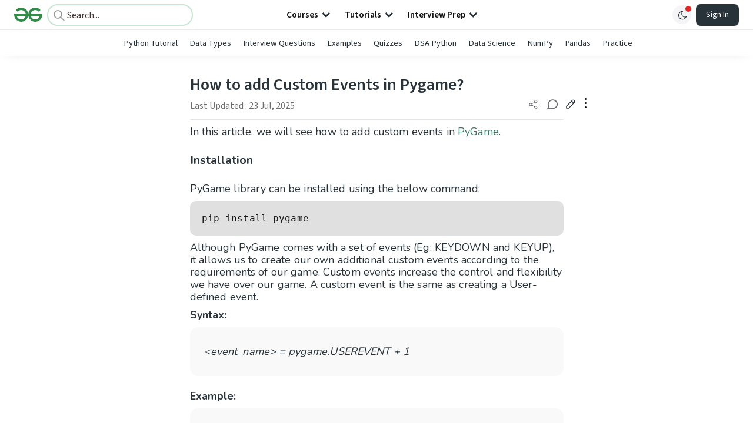

--- FILE ---
content_type: text/html; charset=utf-8
request_url: https://www.geeksforgeeks.org/python/how-to-add-custom-events-in-pygame/
body_size: 50995
content:
<!DOCTYPE html><html lang="en"><head><link rel="preconnect" href="https://fonts.googleapis.com"/><link rel="preconnect" href="https://fonts.gstatic.com" crossorigin="true"/><meta charSet="UTF-8"/><meta name="viewport" content="width=device-width, initial-scale=1.0, minimum-scale=0.5, maximum-scale=3.0"/><meta name="robots" content="index, follow, max-image-preview:large, max-snippet:-1"/><link rel="shortcut icon" href="https://media.geeksforgeeks.org/wp-content/cdn-uploads/gfg_favicon.png" type="image/x-icon"/><meta name="theme-color" content="#308D46"/><meta name="image" property="og:image" content="https://media.geeksforgeeks.org/wp-content/cdn-uploads/gfg_200x200-min.png"/><meta property="og:image:type" content="image/png"/><meta property="og:image:width" content="200"/><meta property="og:image:height" content="200"/><meta name="facebook-domain-verification" content="xo7t4ve2wn3ywfkjdvwbrk01pvdond"/><meta property="og:title" content="How to add Custom Events in Pygame? - GeeksforGeeks"/><meta name="description" content="Your All-in-One Learning Portal: GeeksforGeeks is a comprehensive educational platform that empowers learners across domains-spanning computer science and programming, school education, upskilling, commerce, software tools, competitive exams, and more."/><meta property="og:url" content="https://www.geeksforgeeks.org/python/how-to-add-custom-events-in-pygame/"/><meta name="keywords" content="Data Structures, Algorithms, Python, Java, C, C++, JavaScript, Android Development, SQL, Data Science, Machine Learning, PHP, Web Development, System Design, Tutorial, Technical Blogs, Interview Experience, Interview Preparation, Programming, Competitive Programming, Jobs, Coding Contests, GATE CSE, HTML, CSS, React, NodeJS, Placement, Aptitude, Quiz, Computer Science, Programming Examples, GeeksforGeeks Courses, Puzzles, SSC, Banking, UPSC, Commerce, Finance, CBSE, School, k12, General Knowledge, News, Mathematics, Exams"/><meta property="og:site_name" content="GeeksforGeeks"/><meta property="og:image" content="https://media.geeksforgeeks.org/wp-content/uploads/20210609030800/CustomEventsPygame.gif"/><meta property="article:section" content="Python"/><meta property="article:tag" content="Picked"/><meta property="article:tag" content="Python-PyGame"/><meta property="og:type" content="article"/><meta property="og:locale" content="en_US"/><meta property="article:published_time" content="2021-06-17 00:20:36+00:00"/><meta property="article:modified_time" content="2025-07-23 14:00:51+00:00"/><meta property="og:updated_time" content="2025-07-23 14:00:51+00:00"/><meta property="og:image:secure_url" content="https://media.geeksforgeeks.org/wp-content/uploads/20210609030800/CustomEventsPygame.gif"/><meta property="og:description" content="Your All-in-One Learning Portal: GeeksforGeeks is a comprehensive educational platform that empowers learners across domains-spanning computer science and programming, school education, upskilling, commerce, software tools, competitive exams, and more."/><script type="application/ld+json">{"@context":"https://schema.org","@type":"Article","mainEntityOfPage":{"@type":"WebPage","id":"https://www.geeksforgeeks.org/python/how-to-add-custom-events-in-pygame/"},"headline":"How to add Custom Events in Pygame?","datePublished":"2021-06-17 12:20:36","dateModified":"2025-07-23 02:00:51","image":{"@type":"ImageObject","url":"https://media.geeksforgeeks.org/wp-content/uploads/20210609030800/CustomEventsPygame.gif","width":"720","height":"764"},"author":{"@type":"Organization","name":"GeeksforGeeks","url":"https://www.geeksforgeeks.org/","logo":{"@type":"ImageObject","url":"https://media.geeksforgeeks.org/wp-content/cdn-uploads/logo-new-2.svg","width":"301","height":"40"}},"publisher":{"@type":"Organization","name":"GeeksforGeeks","url":"https://www.geeksforgeeks.org/","logo":{"@type":"ImageObject","url":"https://media.geeksforgeeks.org/wp-content/cdn-uploads/logo-new-2.svg","width":"301","height":"40"}},"description":"In this article, we will see how to add custom events in PyGame.&nbsp; Installation PyGame library can be installed using the below command: pip install pygame Although PyGame comes with a set of events (Eg: KEYDOWN and KEYUP), it allows us to create our own additional custom events according to","about":[{"@type":"Thing","name":"Python"},{"@type":"Thing","name":"Picked"},{"@type":"Thing","name":"PythonPygame"}]}</script><script type="application/ld+json">{"@context":"https://schema.org","@type":"WebSite","name":"GeeksforGeeks","url":"https://www.geeksforgeeks.org/","potentialAction":{"@type":"SearchAction","target":"https://www.geeksforgeeks.org/search/{search_term_string}/","query-input":"required name=search_term_string"}}</script><script type="application/ld+json">{"@context":"https://schema.org","@type":"Organization","name":"GeeksforGeeks","url":"https://www.geeksforgeeks.org/","logo":"https://media.geeksforgeeks.org/wp-content/cdn-uploads/20200817185016/gfg_complete_logo_2x-min.png","description":"Your All-in-One Learning Portal: GeeksforGeeks is a comprehensive educational platform that empowers learners across domains-spanning computer science and programming, school education, upskilling, commerce, software tools, competitive exams, and more.","founder":[{"@type":"Person","name":"Sandeep Jain","url":"https://in.linkedin.com/in/sandeep-jain-b3940815"}],"sameAs":["https://www.facebook.com/geeksforgeeks.org/","https://twitter.com/geeksforgeeks","https://www.linkedin.com/company/1299009","https://www.youtube.com/geeksforgeeksvideos/"]}</script><script type="application/ld+json">{"@context":"https://schema.org","@type":"BreadcrumbList","itemListElement":[{"@type":"ListItem","position":1,"name":"Python","item":{"@type":"Thing","@id":"https://www.geeksforgeeks.org/category/python/"}},{"@type":"ListItem","position":2,"name":"how-to-add-custom-events-in-pygame","item":{"@type":"Thing","@id":"https://www.geeksforgeeks.org/python/how-to-add-custom-events-in-pygame/"}}]}</script><script defer="" src="https://apis.google.com/js/platform.js"></script><title>How to add Custom Events in Pygame? - GeeksforGeeks</title><link rel="profile" href="http://gmpg.org/xfn/11"/><link rel="pingback" href="https://www.geeksforgeeks.org/x lrpc.php"/><script>
    var arrPostCat = [];
    arrPostCat.push('1789');
    var arrPostCatName = "";
    var matching_category = "python";
    var tIds = "1789,2963,3478";
    var termsNames = "python,picked,pythonpygame,programminglanguage";
    var tIdsInclusiveParents = "1789,2963,3478";
    var domain = 1;
    var arrPost = [];
    var post_id = "619561";
    var post_type = "post";
    var post_slug = "how-to-add-custom-events-in-pygame";
    var ip = "34.173.143.72";
    var post_title = `How to add Custom Events in Pygame?`;
    var post_status = "publish";
    var practiceAPIURL = "https://practiceapi.geeksforgeeks.org/";
    var practiceURL = "https://practice.geeksforgeeks.org/";
    var post_date = "2021-06-04 21:56:06";
    var commentSysUrl = "https://discuss.geeksforgeeks.org/commentEmbedV2.js";
    var link_on_code_run = '';
    var link_search_modal_top = '';
    var country_code_cf = "US";
    var postAdApiUrlString = "2056/1789/2963/3478/";
  </script><link rel="canonical" href="https://www.geeksforgeeks.org/python/how-to-add-custom-events-in-pygame/"/><link rel="icon" href="https://media.geeksforgeeks.org/wp-content/uploads/gfg_200X200-100x100.png" sizes="32x32"/><link rel="icon" href="https://www.geeksforgeeks.org/wp-content/uploads/gfg_200X200.png" sizes="192x192"/><link rel="apple-touch-icon-precomposed" href="https://www.geeksforgeeks.org/wp-content/uploads/gfg_200X200.png"/><meta name="msapplication-TileImage" content="https://www.geeksforgeeks.org/wp-content/uploads/gfg_200X200.png"/><meta name="next-head-count" content="43"/><style id="stitches">--sxs{--sxs:0 nextui-t-iFDYKV}@media{:root,.nextui-t-iFDYKV{--nextui-fonts-sans:-apple-system, BlinkMacSystemFont, 'Segoe UI','Roboto', 'Oxygen', 'Ubuntu', 'Cantarell', 'Fira Sans', 'Droid Sans','Helvetica Neue', sans-serif;;--nextui-fonts-mono:Menlo, Monaco, 'Lucida Console', 'Liberation Mono', 'DejaVu Sans Mono', 'Bitstream Vera Sans Mono','Courier New', monospace;;--nextui-fontSizes-xs:0.75rem;--nextui-fontSizes-sm:0.875rem;--nextui-fontSizes-base:1rem;--nextui-fontSizes-md:1rem;--nextui-fontSizes-lg:1.125rem;--nextui-fontSizes-xl:1.25rem;--nextui-fontSizes-2xl:1.5rem;--nextui-fontSizes-3xl:1.875rem;--nextui-fontSizes-4xl:2.25rem;--nextui-fontSizes-5xl:3rem;--nextui-fontSizes-6xl:3.75rem;--nextui-fontSizes-7xl:4.5rem;--nextui-fontSizes-8xl:6rem;--nextui-fontSizes-9xl:8rem;--nextui-fontWeights-hairline:100;--nextui-fontWeights-thin:200;--nextui-fontWeights-light:300;--nextui-fontWeights-normal:400;--nextui-fontWeights-medium:500;--nextui-fontWeights-semibold:600;--nextui-fontWeights-bold:700;--nextui-fontWeights-extrabold:800;--nextui-fontWeights-black:900;--nextui-lineHeights-xs:1;--nextui-lineHeights-sm:1.25;--nextui-lineHeights-base:1.5;--nextui-lineHeights-md:1.5;--nextui-lineHeights-lg:1.75;--nextui-lineHeights-xl:1.75;--nextui-lineHeights-2xl:2;--nextui-lineHeights-3xl:2.25;--nextui-lineHeights-4xl:2.5;--nextui-lineHeights-5xl:1;--nextui-lineHeights-6xl:1;--nextui-lineHeights-7xl:1;--nextui-lineHeights-8xl:1;--nextui-lineHeights-9xl:1;--nextui-letterSpacings-tighter:-0.05em;--nextui-letterSpacings-tight:-0.025em;--nextui-letterSpacings-normal:0;--nextui-letterSpacings-wide:0.025em;--nextui-letterSpacings-wider:0.05em;--nextui-letterSpacings-widest:0.1em;--nextui-space-0:0rem;--nextui-space-1:0.125rem;--nextui-space-2:0.25rem;--nextui-space-3:0.375rem;--nextui-space-4:0.5rem;--nextui-space-5:0.625rem;--nextui-space-6:0.75rem;--nextui-space-7:0.875rem;--nextui-space-8:1rem;--nextui-space-9:1.25rem;--nextui-space-10:1.5rem;--nextui-space-11:1.75rem;--nextui-space-12:2rem;--nextui-space-13:2.25rem;--nextui-space-14:2.5rem;--nextui-space-15:2.75rem;--nextui-space-16:3rem;--nextui-space-17:3.5rem;--nextui-space-18:4rem;--nextui-space-20:5rem;--nextui-space-24:6rem;--nextui-space-28:7rem;--nextui-space-32:8rem;--nextui-space-36:9rem;--nextui-space-40:10rem;--nextui-space-44:11rem;--nextui-space-48:12rem;--nextui-space-52:13rem;--nextui-space-56:14rem;--nextui-space-60:15rem;--nextui-space-64:16rem;--nextui-space-72:18rem;--nextui-space-80:20rem;--nextui-space-96:24rem;--nextui-space-xs:0.5rem;--nextui-space-sm:0.75rem;--nextui-space-md:1rem;--nextui-space-lg:1.25rem;--nextui-space-xl:2.25rem;--nextui-space-2xl:3rem;--nextui-space-3xl:5rem;--nextui-space-4xl:10rem;--nextui-space-5xl:14rem;--nextui-space-6xl:18rem;--nextui-space-7xl:24rem;--nextui-space-8xl:32rem;--nextui-space-9xl:40rem;--nextui-space-min:min-content;--nextui-space-max:max-content;--nextui-space-fit:fit-content;--nextui-space-screen:100vw;--nextui-space-full:100%;--nextui-space-px:1px;--nextui-radii-xs:7px;--nextui-radii-sm:9px;--nextui-radii-md:12px;--nextui-radii-base:14px;--nextui-radii-lg:14px;--nextui-radii-xl:18px;--nextui-radii-2xl:24px;--nextui-radii-3xl:32px;--nextui-radii-squared:33%;--nextui-radii-rounded:50%;--nextui-radii-pill:9999px;--nextui-zIndices-1:100;--nextui-zIndices-2:200;--nextui-zIndices-3:300;--nextui-zIndices-4:400;--nextui-zIndices-5:500;--nextui-zIndices-10:1000;--nextui-zIndices-max:9999;--nextui-borderWeights-light:1px;--nextui-borderWeights-normal:2px;--nextui-borderWeights-bold:3px;--nextui-borderWeights-extrabold:4px;--nextui-borderWeights-black:5px;--nextui-transitions-default:all 250ms ease;--nextui-transitions-button:background 0.25s ease 0s, color 0.25s ease 0s, border-color 0.25s ease 0s, box-shadow 0.25s ease 0s, transform 0.25s ease 0s, opacity 0.25s ease 0s;--nextui-transitions-avatar:box-shadow 0.25s ease 0s, opacity 0.25s ease 0s;--nextui-transitions-card:transform 0.25s ease 0s, filter 0.25s ease 0s, box-shadow 0.25s ease 0s;--nextui-transitions-dropdownItem:background 0.12s ease, transform 0.12s ease, color 0.12s ease, box-shadow 0.12s ease 0s;--nextui-breakpoints-xs:650px;--nextui-breakpoints-sm:960px;--nextui-breakpoints-md:1280px;--nextui-breakpoints-lg:1400px;--nextui-breakpoints-xl:1920px;--nextui-colors-white:#ffffff;--nextui-colors-black:#000000;--nextui-colors-primaryLight:var(--nextui-colors-blue200);--nextui-colors-primaryLightHover:var(--nextui-colors-blue300);--nextui-colors-primaryLightActive:var(--nextui-colors-blue400);--nextui-colors-primaryLightContrast:var(--nextui-colors-blue600);--nextui-colors-primary:var(--nextui-colors-blue600);--nextui-colors-primaryBorder:var(--nextui-colors-blue500);--nextui-colors-primaryBorderHover:var(--nextui-colors-blue600);--nextui-colors-primarySolidHover:var(--nextui-colors-blue700);--nextui-colors-primarySolidContrast:var(--nextui-colors-white);--nextui-colors-primaryShadow:var(--nextui-colors-blue500);--nextui-colors-secondaryLight:var(--nextui-colors-purple200);--nextui-colors-secondaryLightHover:var(--nextui-colors-purple300);--nextui-colors-secondaryLightActive:var(--nextui-colors-purple400);--nextui-colors-secondaryLightContrast:var(--nextui-colors-purple600);--nextui-colors-secondary:var(--nextui-colors-purple600);--nextui-colors-secondaryBorder:var(--nextui-colors-purple500);--nextui-colors-secondaryBorderHover:var(--nextui-colors-purple600);--nextui-colors-secondarySolidHover:var(--nextui-colors-purple700);--nextui-colors-secondarySolidContrast:var(--nextui-colors-white);--nextui-colors-secondaryShadow:var(--nextui-colors-purple500);--nextui-colors-successLight:var(--nextui-colors-green200);--nextui-colors-successLightHover:var(--nextui-colors-green300);--nextui-colors-successLightActive:var(--nextui-colors-green400);--nextui-colors-successLightContrast:var(--nextui-colors-green700);--nextui-colors-success:var(--nextui-colors-green600);--nextui-colors-successBorder:var(--nextui-colors-green500);--nextui-colors-successBorderHover:var(--nextui-colors-green600);--nextui-colors-successSolidHover:var(--nextui-colors-green700);--nextui-colors-successSolidContrast:var(--nextui-colors-white);--nextui-colors-successShadow:var(--nextui-colors-green500);--nextui-colors-warningLight:var(--nextui-colors-yellow200);--nextui-colors-warningLightHover:var(--nextui-colors-yellow300);--nextui-colors-warningLightActive:var(--nextui-colors-yellow400);--nextui-colors-warningLightContrast:var(--nextui-colors-yellow700);--nextui-colors-warning:var(--nextui-colors-yellow600);--nextui-colors-warningBorder:var(--nextui-colors-yellow500);--nextui-colors-warningBorderHover:var(--nextui-colors-yellow600);--nextui-colors-warningSolidHover:var(--nextui-colors-yellow700);--nextui-colors-warningSolidContrast:var(--nextui-colors-white);--nextui-colors-warningShadow:var(--nextui-colors-yellow500);--nextui-colors-errorLight:var(--nextui-colors-red200);--nextui-colors-errorLightHover:var(--nextui-colors-red300);--nextui-colors-errorLightActive:var(--nextui-colors-red400);--nextui-colors-errorLightContrast:var(--nextui-colors-red600);--nextui-colors-error:var(--nextui-colors-red600);--nextui-colors-errorBorder:var(--nextui-colors-red500);--nextui-colors-errorBorderHover:var(--nextui-colors-red600);--nextui-colors-errorSolidHover:var(--nextui-colors-red700);--nextui-colors-errorSolidContrast:var(--nextui-colors-white);--nextui-colors-errorShadow:var(--nextui-colors-red500);--nextui-colors-neutralLight:var(--nextui-colors-gray100);--nextui-colors-neutralLightHover:var(--nextui-colors-gray200);--nextui-colors-neutralLightActive:var(--nextui-colors-gray300);--nextui-colors-neutralLightContrast:var(--nextui-colors-gray800);--nextui-colors-neutral:var(--nextui-colors-gray600);--nextui-colors-neutralBorder:var(--nextui-colors-gray400);--nextui-colors-neutralBorderHover:var(--nextui-colors-gray500);--nextui-colors-neutralSolidHover:var(--nextui-colors-gray600);--nextui-colors-neutralSolidContrast:var(--nextui-colors-white);--nextui-colors-neutralShadow:var(--nextui-colors-gray400);--nextui-colors-gradient:linear-gradient(112deg, var(--nextui-colors-cyan600) -63.59%, var(--nextui-colors-pink600) -20.3%, var(--nextui-colors-blue600) 70.46%);--nextui-colors-accents0:var(--nextui-colors-gray50);--nextui-colors-accents1:var(--nextui-colors-gray100);--nextui-colors-accents2:var(--nextui-colors-gray200);--nextui-colors-accents3:var(--nextui-colors-gray300);--nextui-colors-accents4:var(--nextui-colors-gray400);--nextui-colors-accents5:var(--nextui-colors-gray500);--nextui-colors-accents6:var(--nextui-colors-gray600);--nextui-colors-accents7:var(--nextui-colors-gray700);--nextui-colors-accents8:var(--nextui-colors-gray800);--nextui-colors-accents9:var(--nextui-colors-gray900);--nextui-colors-background:var(--nextui-colors-white);--nextui-colors-backgroundAlpha:rgba(255, 255, 255, 0.8);--nextui-colors-foreground:var(--nextui-colors-black);--nextui-colors-backgroundContrast:var(--nextui-colors-white);--nextui-colors-blue50:#EDF5FF;--nextui-colors-blue100:#E1EFFF;--nextui-colors-blue200:#CEE4FE;--nextui-colors-blue300:#B7D5F8;--nextui-colors-blue400:#96C1F2;--nextui-colors-blue500:#5EA2EF;--nextui-colors-blue600:#0072F5;--nextui-colors-blue700:#005FCC;--nextui-colors-blue800:#004799;--nextui-colors-blue900:#00254D;--nextui-colors-purple50:#F7F2FD;--nextui-colors-purple100:#F1E8FB;--nextui-colors-purple200:#EADCF8;--nextui-colors-purple300:#E0CBF5;--nextui-colors-purple400:#D1B1F0;--nextui-colors-purple500:#BC8EE9;--nextui-colors-purple600:#7828C8;--nextui-colors-purple700:#6622AA;--nextui-colors-purple800:#4D1980;--nextui-colors-purple900:#290E44;--nextui-colors-green50:#F1FDF7;--nextui-colors-green100:#E8FCF1;--nextui-colors-green200:#DAFBE8;--nextui-colors-green300:#C8F9DD;--nextui-colors-green400:#ADF5CC;--nextui-colors-green500:#88F1B6;--nextui-colors-green600:#17C964;--nextui-colors-green700:#13A452;--nextui-colors-green800:#108944;--nextui-colors-green900:#06371B;--nextui-colors-yellow50:#FEF9F0;--nextui-colors-yellow100:#FEF5E7;--nextui-colors-yellow200:#FDEFD8;--nextui-colors-yellow300:#FCE7C5;--nextui-colors-yellow400:#FBDBA7;--nextui-colors-yellow500:#F9CB80;--nextui-colors-yellow600:#F5A524;--nextui-colors-yellow700:#B97509;--nextui-colors-yellow800:#925D07;--nextui-colors-yellow900:#4E3104;--nextui-colors-red50:#FEF0F5;--nextui-colors-red100:#FEE7EF;--nextui-colors-red200:#FDD8E5;--nextui-colors-red300:#FCC5D8;--nextui-colors-red400:#FAA8C5;--nextui-colors-red500:#F881AB;--nextui-colors-red600:#F31260;--nextui-colors-red700:#B80A47;--nextui-colors-red800:#910838;--nextui-colors-red900:#4E041E;--nextui-colors-cyan50:#F0FCFF;--nextui-colors-cyan100:#E6FAFE;--nextui-colors-cyan200:#D7F8FE;--nextui-colors-cyan300:#C3F4FD;--nextui-colors-cyan400:#A5EEFD;--nextui-colors-cyan500:#7EE7FC;--nextui-colors-cyan600:#06B7DB;--nextui-colors-cyan700:#09AACD;--nextui-colors-cyan800:#0E8AAA;--nextui-colors-cyan900:#053B48;--nextui-colors-pink50:#FFF0FB;--nextui-colors-pink100:#FFE5F8;--nextui-colors-pink200:#FFD6F3;--nextui-colors-pink300:#FFC2EE;--nextui-colors-pink400:#FFA3E5;--nextui-colors-pink500:#FF7AD9;--nextui-colors-pink600:#FF4ECD;--nextui-colors-pink700:#D6009A;--nextui-colors-pink800:#B80084;--nextui-colors-pink900:#4D0037;--nextui-colors-gray50:#F1F3F5;--nextui-colors-gray100:#ECEEF0;--nextui-colors-gray200:#E6E8EB;--nextui-colors-gray300:#DFE3E6;--nextui-colors-gray400:#D7DBDF;--nextui-colors-gray500:#C1C8CD;--nextui-colors-gray600:#889096;--nextui-colors-gray700:#7E868C;--nextui-colors-gray800:#687076;--nextui-colors-gray900:#11181C;--nextui-colors-text:var(--nextui-colors-gray900);--nextui-colors-link:var(--nextui-colors-blue600);--nextui-colors-codeLight:var(--nextui-colors-pink100);--nextui-colors-code:var(--nextui-colors-pink600);--nextui-colors-selection:var(--nextui-colors-blue200);--nextui-colors-border:rgba(0, 0, 0, 0.15);--nextui-shadows-xs:0 2px 8px 1px rgb(104 112 118 / 0.07), 0 1px 1px -1px rgb(104 112 118 / 0.04);--nextui-shadows-sm:0 2px 8px 2px rgb(104 112 118 / 0.07), 0 2px 4px -1px rgb(104 112 118 / 0.04);--nextui-shadows-md:0 12px 20px 6px rgb(104 112 118 / 0.08);--nextui-shadows-lg:0 12px 34px 6px rgb(104 112 118 / 0.18);--nextui-shadows-xl:0 25px 65px 0px rgb(104 112 118 / 0.35);--nextui-dropShadows-xs:drop-shadow(0 2px 4px rgb(104 112 118 / 0.07)) drop-shadow(0 1px 1px rgb(104 112 118 / 0.04));--nextui-dropShadows-sm:drop-shadow(0 2px 8px rgb(104 112 118 / 0.07)) drop-shadow(0 2px 4px rgb(104 112 118 / 0.04));--nextui-dropShadows-md:drop-shadow(0 4px 12px rgb(104 112 118 / 0.08)) drop-shadow(0 20px 8px rgb(104 112 118 / 0.04));--nextui-dropShadows-lg:drop-shadow(0 12px 24px rgb(104 112 118 / 0.15)) drop-shadow(0 12px 14px rgb(104 112 118 / 0.1));--nextui-dropShadows-xl:drop-shadow(0 25px 34px rgb(104 112 118 / 0.35))}}--sxs{--sxs:1 nextui-k-dPxXDy nextui-k-jjQGhG nextui-k-eKsxVP nextui-k-fehnNV nextui-k-dSVASG nextui-k-fLOxFp nextui-k-itSsug nextui-k-kczHuk nextui-k-gWfstQ nextui-k-jvYHWg nextui-k-khapXo nextui-k-jtoOCl nextui-k-coIGzE nextui-k-gJKQzh nextui-k-fyNack nextui-k-fAlzUo nextui-k-dfOUfo nextui-k-AVtYN eKDgFc}@media{@keyframes nextui-k-dPxXDy{0%{opacity:0;transform:scale(0.25)}30%{opacity:1}80%{opacity:0.5}100%{transform:scale(28);opacity:0}}@keyframes nextui-k-jjQGhG{0%{background-position:200% 0}to{background-position:-200% 0}}@keyframes nextui-k-eKsxVP{0%{opacity:1}100%{opacity:0.15}}@keyframes nextui-k-fehnNV{0%{transform:rotate(0deg)}100%{transform:rotate(360deg)}}@keyframes nextui-k-dSVASG{0%{transform:translate(0px, 0px)}50%{transform:translate(0, calc(calc(var(--nextui--loadingSize)*-1) * 1.4))}100%{transform:translate(0px, 0px)}}@keyframes nextui-k-fLOxFp{0%{opacity:0.2}20%{opacity:1}100%{opacity:0.2}}@keyframes nextui-k-itSsug{0%{left:-40%}100%{left:100%}}@keyframes nextui-k-kczHuk{0%{transform:scale(1)}60%{transform:scale(var(--nextui--paginationScaleTransform))}100%{transform:scale(1)}}@keyframes nextui-k-gWfstQ{100%{stroke-dashoffset:0}}@keyframes nextui-k-jvYHWg{0%{opacity:0;transform:scale(0.2) translate(50%, -50%)}60%{opacity:0.75;transform:scale(1.2) translate(50%, -50%)}100%{opacity:1;transform:scale(1) translate(50%, -50%)}}@keyframes nextui-k-khapXo{0%{opacity:1;transform:scale(1) translate(50%, -50%)}100%{opacity:0;transform:scale(0.2) translate(50%, -50%)}}@keyframes nextui-k-jtoOCl{0%{opacity:0;transform:scale(0.2) translate(-50%, -50%)}60%{opacity:0.75;transform:scale(1.2) translate(-50%, -50%)}100%{opacity:1;transform:scale(1) translate(-50%, -50%)}}@keyframes nextui-k-coIGzE{0%{opacity:1;transform:scale(1) translate(-50%, -50%)}100%{opacity:0;transform:scale(0.2) translate(-50%, -50%)}}@keyframes nextui-k-gJKQzh{0%{opacity:0;transform:scale(0.2) translate(50%, 50%)}60%{opacity:0.75;transform:scale(1.2) translate(50%, 50%)}100%{opacity:1;transform:scale(1) translate(50%, 50%)}}@keyframes nextui-k-fyNack{0%{opacity:1;transform:scale(1) translate(50%, 50%)}100%{opacity:0;transform:scale(0.2) translate(50%, 50%)}}@keyframes nextui-k-fAlzUo{0%{opacity:0;transform:scale(0.2) translate(-50%, 50%)}60%{opacity:0.75;transform:scale(1.2) translate(-50%, 50%)}100%{opacity:1;transform:scale(1) translate(-50%, 50%)}}@keyframes nextui-k-dfOUfo{0%{opacity:1;transform:scale(1) translate(-50%, 50%)}100%{opacity:0;transform:scale(0.2) translate(-50%, 50%)}}@keyframes nextui-k-AVtYN{0%{opacity:1}50%{opacity:0.4;transform:scale(0.5)}100%{opacity:1}}*,*:before,*:after{box-sizing:border-box;text-rendering:geometricPrecision;-webkit-tap-highlight-color:transparent}html{font-size:var(--nextui-fontSizes-base)}body{margin:0;padding:0;min-height:100%;position:relative;overflow-x:hidden;-webkit-font-smoothing:antialiased;-moz-osx-font-smoothing:grayscale;text-rendering:optimizeLegibility;font-size:var(--nextui-fontSizes-base);line-height:var(--nextui-lineHeights-md);font-family:var(--nextui-fonts-sans)}html,body{background-color:var(--nextui-colors-background);color:var(--nextui-colors-text)}p,small{color:inherit;letter-spacing:var(--nextui-letterSpacings-tighter);font-weight:var(--nextui-fontWeights-normal);font-family:var(--nextui-fonts-sans)}p{font-size:var(--nextui-fontSizes-base);line-height:var(--nextui-lineHeights-lg)}small{margin:0;line-height:var(--nextui-lineHeights-xs);font-size:var(--nextui-fontSizes-xs)}b{font-weight:var(--nextui-fontWeights-semibold)}span{font-size:inherit;color:inherit;font-weight:inherit}img{max-width:100%}a{cursor:pointer;font-size:inherit;-webkit-touch-callout:none;-webkit-tap-highlight-color:rgba(0, 0, 0, 0);-webkit-box-align:center;align-items:center;color:var(--nextui-colors-link);text-decoration:none}a:hover{text-decoration:none}ul,ol{padding:0;list-style-type:none;margin:var(--nextui-space-sm) var(--nextui-space-sm) var(--nextui-space-sm) var(--nextui-space-lg);color:var(--nextui-colors-foreground)}ol{list-style-type:decimal}li{margin-bottom:var(--nextui-space-5);font-size:var(--nextui-fontSizes-base);line-height:var(--nextui-lineHeights-lg)}h1,h2,h3,h4,h5,h6{color:inherit;margin:0 0 var(--nextui-space-5) 0}h1{letter-spacing:var(--nextui-letterSpacings-tighter);font-size:var(--nextui-fontSizes-5xl);line-height:var(--nextui-lineHeights-md);font-weight:var(--nextui-fontWeights-bold)}h2{letter-spacing:var(--nextui-letterSpacings-tighter);font-size:var(--nextui-fontSizes-4xl);font-weight:var(--nextui-fontWeights-semibold)}h3{letter-spacing:var(--nextui-letterSpacings-tighter);font-size:var(--nextui-fontSizes-2xl);font-weight:var(--nextui-fontWeights-semibold)}h4{letter-spacing:var(--nextui-letterSpacings-tighter);font-size:var(--nextui-fontSizes-xl);font-weight:var(--nextui-fontWeights-semibold)}h5{letter-spacing:var(--nextui-letterSpacings-tight);font-size:var(--nextui-fontSizes-md);font-weight:var(--nextui-fontWeights-semibold)}h6{letter-spacing:var(--nextui-letterSpacings-tight);font-size:var(--nextui-fontSizes-sm);font-weight:var(--nextui-fontWeights-semibold)}button,input,select,textarea{font-family:inherit;font-size:inherit;line-height:inherit;color:inherit;margin:0}button:focus,input:focus,select:focus,textarea:focus{outline:none}code{color:var(--nextui-colors-code);padding:var(--nextui-space-1) var(--nextui-space-2);border-radius:var(--nextui-radii-xs);background:var(--nextui-colors-codeLight);font-family:var(--nextui-fonts-mono);font-size:var(--nextui-fontSizes-sm);white-space:pre-wrap;transition:opacity 0.25s ease 0s}code:hover{opacity:0.8}pre{overflow:auto;white-space:pre;text-align:left;font-size:var(--nextui-fontSizes-sm);border-radius:var(--nextui-radii-lg);padding:var(--nextui-space-md) var(--nextui-space-lg);margin:var(--nextui-space-lg) 0;font-family:var(--nextui-fonts-mono);line-height:var(--nextui-lineHeights-md);webkit-overflow-scrolling:touch}pre code{color:var(--nextui-colors-foreground);font-size:var(--nextui-fontSizes-sm);line-height:var(--nextui-lineHeights-sm);white-space:pre}pre code:before,pre code:after{display:none}pre p{margin:0}pre::-webkit-scrollbar{display:none;width:0;height:0;background:transparent}hr{background:var(--nextui-colors-border);border-color:transparent;border-width:0px;border-style:none;height:1px}details{background-color:var(--nextui-colors-accents1);border:none}details:focus,details:hover,details:active{outline:none}summary{cursor:pointer;-webkit-user-select:none;user-select:none;list-style:none;outline:none}summary::-webkit-details-marker,summary::before{display:none}summary::-moz-list-bullet{font-size:0}summary:focus,summary:hover,summary:active{outline:none;list-style:none}::selection{background-color:var(--nextui-colors-selection)}blockquote{padding:var(--nextui-space-md) var(--nextui-space-lg);color:var(--nextui-colors-accents7);background-color:var(--nextui-colors-accents0);border-radius:var(--nextui-radii-lg);margin:var(--nextui-space-10) 0}blockquote *:first-child{margin-top:0}blockquote *:last-child{margin-bottom:0}kbd{width:-moz-fit-content;width:fit-content;text-align:center;display:inline-block;color:var(--nextui-colors-accents8);background:var(--nextui-colors-accents0);border:1px solid var(--nextui-colors-border);box-shadow:0 0 1px 0 rgb(0 0 0 / 14%);font-family:var(--nextui-fonts-sans);border-radius:5px;padding:var(--nextui-space-1) var(--nextui-space-3);margin-left:var(--nextui-space-1);margin-right:var(--nextui-space-1);line-height:var(--nextui-lineHeights-sm);font-size:var(--nextui-fontSizes-sm)}kbd + kbd{margin-left:var(--nextui-space-2)}dl,dd,hr,figure,p{margin:0}}--sxs{--sxs:2 nextui-c-iVzbCs nextui-c-FIiRH nextui-c-kbhVdb nextui-c-kRHeuF nextui-c-eKVPvf nextui-c-cUthvm nextui-c-huiNHE nextui-c-fItrmj nextui-c-eKuzCY nextui-c-cAbbLF nextui-c-kSOHfs}@media{.nextui-c-iVzbCs{opacity:0;margin:0 auto;position:relative;overflow:hidden;max-width:100%;transition:transform 250ms ease 0ms, opacity 200ms ease-in 0ms}@media (prefers-reduced-motion: reduce){.nextui-c-iVzbCs{transition:none}}.nextui-c-FIiRH{position:absolute;top:0;left:0;right:0;bottom:0;width:100%;height:100%;border-radius:inherit;background-image:linear-gradient(270deg, var(--nextui-colors-accents1), var(--nextui-colors-accents2), var(--nextui-colors-accents2), var(--nextui-colors-accents1));background-size:400% 100%;animation:nextui-k-jjQGhG 5s ease-in-out infinite;transition:opacity 300ms ease-out}.nextui-c-kbhVdb{width:100%;height:100%;display:block}.nextui-c-kRHeuF{margin:0;box-sizing:border-box;padding:var(--nextui--gridGapUnit)}.nextui-c-eKVPvf{margin:0;padding:0;display:inline-flex;position:relative;font-variant:tabular-nums;font-feature-settings:tnum}.nextui-c-cUthvm{border:none;position:relative;display:inline-flex;margin:0 var(--nextui--paginationItemMargin);align-items:center;justify-content:center;padding:0;box-sizing:border-box;text-transform:capitalize;-webkit-user-select:none;-webkit-user-select:none;user-select:none;white-space:nowrap;text-align:center;vertical-align:middle;box-shadow:none;outline:none;height:var(--nextui--paginationSize);min-width:var(--nextui--paginationSize);font-size:inherit;cursor:pointer;border-radius:var(--nextui--paginationItemRadius);color:var(--nextui-colors-text);background:var(--nextui-colors-accents0)}@media (prefers-reduced-motion: reduce){.nextui-c-cUthvm{transition:none}}.nextui-c-cUthvm:hover{background:var(--nextui-colors-accents1)}.nextui-c-cUthvm .nextui-c-eKuzCY{width:var(--nextui--paginationFontSize);height:var(--nextui--paginationFontSize)}.nextui-c-cUthvm .nextui-c-kSOHfs{width:var(--nextui--paginationFontSize);height:var(--nextui--paginationFontSize)}.nextui-c-huiNHE{-webkit-tap-highlight-color:transparent}.nextui-c-huiNHE:focus:not(.nextui-c-huiNHE:focus-visible){box-shadow:none}.nextui-c-huiNHE:focus{outline:none;box-shadow:0 0 0 2px var(--nextui-colors-background), 0 0 0 4px var(--nextui-colors-primary)}@media not all and (min-resolution:.001dpcm){.nextui-c-huiNHE{-webkit-tap-highlight-color:transparent;outline:none}}.nextui-c-fItrmj{position:relative;display:inline-flex;align-items:center;top:0;left:0;z-index:var(--nextui-zIndices-2)}.nextui-c-eKuzCY{transform:rotate(180deg)}.nextui-c-cAbbLF{position:absolute;contain:strict;top:0px;z-index:var(--nextui-zIndices-1);background:var(--nextui--paginationColor);border-radius:var(--nextui--paginationItemRadius);height:var(--nextui--paginationSize);min-width:var(--nextui--paginationSize);animation-name:nextui-k-kczHuk;animation-direction:normal}.nextui-c-cAbbLF.nextui-pagination-highlight--moving{transform:scale(var(--nextui--paginationScaleTransform))}@media (prefers-reduced-motion: reduce){.nextui-c-cAbbLF{transition:none}}@media (prefers-reduced-motion: reduce){.nextui-c-cAbbLF.nextui-pagination-highlight--moving{transform:scale(1)}}.nextui-c-kSOHfs{color:currentColor;stroke:currentColor}}--sxs{--sxs:3 nextui-c-iVzbCs-bDGmTT-ready-true nextui-c-eKVPvf-eRVXIx-color-success nextui-c-eKVPvf-UECOZ-size-md nextui-c-eKVPvf-iTJsWG-borderWeight-normal nextui-c-eKVPvf-ibzOHM-onlyDots-false nextui-c-eKVPvf-bNGYLg-rounded-false nextui-c-eKVPvf-QbeIJ-noMargin-false nextui-c-cUthvm-gZRAkC-disabled-true nextui-c-cUthvm-SWDEj-animated-true nextui-c-eKuzCY-xROYZ-isPrev-true nextui-c-cAbbLF-QIzBs-animated-true nextui-c-cAbbLF-gZGrDk-shadow-true nextui-c-cUthvm-dZWCtT-active-true}@media{.nextui-c-iVzbCs-bDGmTT-ready-true{opacity:1}.nextui-c-eKVPvf-eRVXIx-color-success{--nextui--paginationColor:var(--nextui-colors-success);--nextui--paginationShadowColor:var(--nextui-colors-successShadow)}.nextui-c-eKVPvf-UECOZ-size-md{--nextui--paginationWidth:var(--nextui-space-13);--nextui--paginationFontSize:var(--nextui-space-7);font-size:var(--nextui--paginationFontSize)}.nextui-c-eKVPvf-iTJsWG-borderWeight-normal{--nextui--paginationItemBorderWeight:var(--nextui-borderWeights-normal)}.nextui-c-eKVPvf-ibzOHM-onlyDots-false{--nextui--paginationSize:var(--nextui--paginationWidth);--nextui--paginationScaleTransform:1.1}.nextui-c-eKVPvf-bNGYLg-rounded-false{--nextui--paginationItemRadius:var(--nextui-radii-squared)}.nextui-c-eKVPvf-QbeIJ-noMargin-false{--nextui--paginationItemMargin:var(--nextui-space-1)}.nextui-c-cUthvm-gZRAkC-disabled-true{color:var(--nextui-colors-accents5);cursor:not-allowed}.nextui-c-cUthvm-SWDEj-animated-true{transition:transform 0.25s ease 0s, background 0.25s ease 0s, box-shadow 0.25s ease 0s}.nextui-c-eKuzCY-xROYZ-isPrev-true{transform:rotate(0deg)}.nextui-c-cAbbLF-QIzBs-animated-true{animation-duration:350ms;animation-timing-function:ease;transition:left 350ms ease 0s, transform 300ms ease 0s}.nextui-c-cAbbLF-gZGrDk-shadow-true{box-shadow:0 4px 14px 0 var(--nextui--paginationShadowColor)}.nextui-c-cUthvm-dZWCtT-active-true{font-weight:var(--nextui-fontWeights-bold);cursor:default;box-shadow:var(--nextui-shadows-sm)}.nextui-c-cUthvm-dZWCtT-active-true .nextui-c-fItrmj{color:var(--nextui-colors-white)}}--sxs{--sxs:6 nextui-c-iVzbCs-ieUYNBT-css nextui-c-FIiRH-ibDGmTT-css nextui-c-kbhVdb-iUwpmy-css nextui-c-iVzbCs-iyXqdA-css nextui-c-kbhVdb-ikZHsFe-css nextui-c-kRHeuF-ibhkOxP-css nextui-c-kRHeuF-icxokNG-css nextui-c-cAbbLF-ikgtVxo-css}@media{.nextui-c-iVzbCs-ieUYNBT-css{width:500px;height:280px}.nextui-c-FIiRH-ibDGmTT-css{opacity:1}.nextui-c-kbhVdb-iUwpmy-css{object-fit:fill}.nextui-c-iVzbCs-iyXqdA-css{width:60px;height:60px}.nextui-c-kbhVdb-ikZHsFe-css{object-fit:scale-down}.nextui-c-kRHeuF-ibhkOxP-css{align-items:;align-content:;justify-content:;flex-direction:}.nextui-c-kRHeuF-ibhkOxP-css.xs{flex-grow:1;display:inherit;max-width:100%;flex-basis:0}@media (max-width: 650px){.nextui-c-kRHeuF-ibhkOxP-css.xs{flex-grow:1;display:inherit;max-width:100%;flex-basis:0}}@media (min-width: 960px){.nextui-c-kRHeuF-ibhkOxP-css.sm{flex-grow:1;display:inherit;max-width:100%;flex-basis:0}}@media (min-width: 1280px){.nextui-c-kRHeuF-ibhkOxP-css.md{flex-grow:1;display:inherit;max-width:100%;flex-basis:0}}@media (min-width: 1400px){.nextui-c-kRHeuF-ibhkOxP-css.lg{flex-grow:1;display:inherit;max-width:100%;flex-basis:0}}@media (min-width: 1920px){.nextui-c-kRHeuF-ibhkOxP-css.xl{flex-grow:1;display:inherit;max-width:100%;flex-basis:0}}.nextui-c-kRHeuF-ibhkOxP-css{--nextui--gridGapUnit:calc(2 * var(--nextui-space-3));display:flex;flex-wrap:wrap;box-sizing:border-box;margin:calc(-1 * var(--nextui--gridGapUnit));width:calc(100% + var(--nextui--gridGapUnit) * 2)}.nextui-c-kRHeuF-icxokNG-css{align-items:;align-content:;justify-content:;flex-direction:}.nextui-c-kRHeuF-icxokNG-css.xs{flex-grow:0;display:inherit;max-width:100%;flex-basis:100%}@media (max-width: 650px){.nextui-c-kRHeuF-icxokNG-css.xs{flex-grow:0;display:inherit;max-width:100%;flex-basis:100%}}@media (min-width: 960px){.nextui-c-kRHeuF-icxokNG-css.sm{flex-grow:1;display:inherit;max-width:100%;flex-basis:0}}@media (min-width: 1280px){.nextui-c-kRHeuF-icxokNG-css.md{flex-grow:1;display:inherit;max-width:100%;flex-basis:0}}@media (min-width: 1400px){.nextui-c-kRHeuF-icxokNG-css.lg{flex-grow:1;display:inherit;max-width:100%;flex-basis:0}}@media (min-width: 1920px){.nextui-c-kRHeuF-icxokNG-css.xl{flex-grow:1;display:inherit;max-width:100%;flex-basis:0}}.nextui-c-cAbbLF-ikgtVxo-css{left:var(--nextui--paginationLeft)}}</style><meta name="description" content="Your All-in-One Learning Portal. It contains well written, well thought and well explained computer science and programming articles, quizzes and practice/competitive programming/company interview Questions."/><link rel="preconnect" href="https://fonts.gstatic.com" crossorigin /><link rel="preload" href="https://assets.geeksforgeeks.org/gfg-assets/_next/static/css/e5dd9078ce6f8d4c.css" as="style"/><link rel="stylesheet" href="https://assets.geeksforgeeks.org/gfg-assets/_next/static/css/e5dd9078ce6f8d4c.css" data-n-g=""/><link rel="preload" href="https://assets.geeksforgeeks.org/gfg-assets/_next/static/css/ff61881f7fc465d9.css" as="style"/><link rel="stylesheet" href="https://assets.geeksforgeeks.org/gfg-assets/_next/static/css/ff61881f7fc465d9.css" data-n-p=""/><link rel="preload" href="https://assets.geeksforgeeks.org/gfg-assets/_next/static/css/961177b525d70438.css" as="style"/><link rel="stylesheet" href="https://assets.geeksforgeeks.org/gfg-assets/_next/static/css/961177b525d70438.css" data-n-p=""/><link rel="preload" href="https://assets.geeksforgeeks.org/gfg-assets/_next/static/css/1142cfe37dce110f.css" as="style"/><link rel="stylesheet" href="https://assets.geeksforgeeks.org/gfg-assets/_next/static/css/1142cfe37dce110f.css"/><noscript data-n-css=""></noscript><script defer="" nomodule="" src="https://assets.geeksforgeeks.org/gfg-assets/_next/static/chunks/polyfills-c67a75d1b6f99dc8.js"></script><script src="https://assets.geeksforgeeks.org/codetabs/v5/codetabs.js" environment="production" domain="next" no-scroll="true" defer="" data-nscript="beforeInteractive"></script><script defer="" src="https://assets.geeksforgeeks.org/gfg-assets/_next/static/chunks/9873.6bb56f0ad30d92ed.js"></script><script defer="" src="https://assets.geeksforgeeks.org/gfg-assets/_next/static/chunks/3914.951f46ff700fc404.js"></script><script defer="" src="https://assets.geeksforgeeks.org/gfg-assets/_next/static/chunks/1119.ecfb8447af8524c5.js"></script><script defer="" src="https://assets.geeksforgeeks.org/gfg-assets/_next/static/chunks/7792.f845f4f2c2ed5c7d.js"></script><script src="https://assets.geeksforgeeks.org/gfg-assets/_next/static/chunks/webpack-380199f1befcea6e.js" defer=""></script><script src="https://assets.geeksforgeeks.org/gfg-assets/_next/static/chunks/framework-3412d1150754b2fb.js" defer=""></script><script src="https://assets.geeksforgeeks.org/gfg-assets/_next/static/chunks/main-83950604a31ac5bb.js" defer=""></script><script src="https://assets.geeksforgeeks.org/gfg-assets/_next/static/chunks/pages/_app-bb99bb7f09b9d40c.js" defer=""></script><script src="https://assets.geeksforgeeks.org/gfg-assets/_next/static/chunks/4874-4abee57392ec2396.js" defer=""></script><script src="https://assets.geeksforgeeks.org/gfg-assets/_next/static/chunks/6710-14fb32a698c53b29.js" defer=""></script><script src="https://assets.geeksforgeeks.org/gfg-assets/_next/static/chunks/pages/%5B...params%5D-70bf1fb0d5e11932.js" defer=""></script><script src="https://assets.geeksforgeeks.org/gfg-assets/_next/static/Sdj8e2zfeLE_tF4e_EJC7/_buildManifest.js" defer=""></script><script src="https://assets.geeksforgeeks.org/gfg-assets/_next/static/Sdj8e2zfeLE_tF4e_EJC7/_ssgManifest.js" defer=""></script><style data-href="https://fonts.googleapis.com/css2?family=Nunito:wght@400;700&family=Source+Sans+3:wght@400;600&display=swap">@font-face{font-family:'Nunito';font-style:normal;font-weight:400;font-display:swap;src:url(https://fonts.gstatic.com/l/font?kit=XRXI3I6Li01BKofiOc5wtlZ2di8HDLshRTA&skey=27bb6aa8eea8a5e7&v=v32) format('woff')}@font-face{font-family:'Nunito';font-style:normal;font-weight:700;font-display:swap;src:url(https://fonts.gstatic.com/l/font?kit=XRXI3I6Li01BKofiOc5wtlZ2di8HDFwmRTA&skey=27bb6aa8eea8a5e7&v=v32) format('woff')}@font-face{font-family:'Source Sans 3';font-style:normal;font-weight:400;font-display:swap;src:url(https://fonts.gstatic.com/l/font?kit=nwpBtKy2OAdR1K-IwhWudF-R9QMylBJAV3Bo8Ky461EO&skey=1497ac707ba83cff&v=v19) format('woff')}@font-face{font-family:'Source Sans 3';font-style:normal;font-weight:600;font-display:swap;src:url(https://fonts.gstatic.com/l/font?kit=nwpBtKy2OAdR1K-IwhWudF-R9QMylBJAV3Bo8Kxm7FEO&skey=1497ac707ba83cff&v=v19) format('woff')}@font-face{font-family:'Nunito';font-style:normal;font-weight:400;font-display:swap;src:url(https://fonts.gstatic.com/s/nunito/v32/XRXV3I6Li01BKofIOOaBTMnFcQIG.woff2) format('woff2');unicode-range:U+0460-052F,U+1C80-1C8A,U+20B4,U+2DE0-2DFF,U+A640-A69F,U+FE2E-FE2F}@font-face{font-family:'Nunito';font-style:normal;font-weight:400;font-display:swap;src:url(https://fonts.gstatic.com/s/nunito/v32/XRXV3I6Li01BKofIMeaBTMnFcQIG.woff2) format('woff2');unicode-range:U+0301,U+0400-045F,U+0490-0491,U+04B0-04B1,U+2116}@font-face{font-family:'Nunito';font-style:normal;font-weight:400;font-display:swap;src:url(https://fonts.gstatic.com/s/nunito/v32/XRXV3I6Li01BKofIOuaBTMnFcQIG.woff2) format('woff2');unicode-range:U+0102-0103,U+0110-0111,U+0128-0129,U+0168-0169,U+01A0-01A1,U+01AF-01B0,U+0300-0301,U+0303-0304,U+0308-0309,U+0323,U+0329,U+1EA0-1EF9,U+20AB}@font-face{font-family:'Nunito';font-style:normal;font-weight:400;font-display:swap;src:url(https://fonts.gstatic.com/s/nunito/v32/XRXV3I6Li01BKofIO-aBTMnFcQIG.woff2) format('woff2');unicode-range:U+0100-02BA,U+02BD-02C5,U+02C7-02CC,U+02CE-02D7,U+02DD-02FF,U+0304,U+0308,U+0329,U+1D00-1DBF,U+1E00-1E9F,U+1EF2-1EFF,U+2020,U+20A0-20AB,U+20AD-20C0,U+2113,U+2C60-2C7F,U+A720-A7FF}@font-face{font-family:'Nunito';font-style:normal;font-weight:400;font-display:swap;src:url(https://fonts.gstatic.com/s/nunito/v32/XRXV3I6Li01BKofINeaBTMnFcQ.woff2) format('woff2');unicode-range:U+0000-00FF,U+0131,U+0152-0153,U+02BB-02BC,U+02C6,U+02DA,U+02DC,U+0304,U+0308,U+0329,U+2000-206F,U+20AC,U+2122,U+2191,U+2193,U+2212,U+2215,U+FEFF,U+FFFD}@font-face{font-family:'Nunito';font-style:normal;font-weight:700;font-display:swap;src:url(https://fonts.gstatic.com/s/nunito/v32/XRXV3I6Li01BKofIOOaBTMnFcQIG.woff2) format('woff2');unicode-range:U+0460-052F,U+1C80-1C8A,U+20B4,U+2DE0-2DFF,U+A640-A69F,U+FE2E-FE2F}@font-face{font-family:'Nunito';font-style:normal;font-weight:700;font-display:swap;src:url(https://fonts.gstatic.com/s/nunito/v32/XRXV3I6Li01BKofIMeaBTMnFcQIG.woff2) format('woff2');unicode-range:U+0301,U+0400-045F,U+0490-0491,U+04B0-04B1,U+2116}@font-face{font-family:'Nunito';font-style:normal;font-weight:700;font-display:swap;src:url(https://fonts.gstatic.com/s/nunito/v32/XRXV3I6Li01BKofIOuaBTMnFcQIG.woff2) format('woff2');unicode-range:U+0102-0103,U+0110-0111,U+0128-0129,U+0168-0169,U+01A0-01A1,U+01AF-01B0,U+0300-0301,U+0303-0304,U+0308-0309,U+0323,U+0329,U+1EA0-1EF9,U+20AB}@font-face{font-family:'Nunito';font-style:normal;font-weight:700;font-display:swap;src:url(https://fonts.gstatic.com/s/nunito/v32/XRXV3I6Li01BKofIO-aBTMnFcQIG.woff2) format('woff2');unicode-range:U+0100-02BA,U+02BD-02C5,U+02C7-02CC,U+02CE-02D7,U+02DD-02FF,U+0304,U+0308,U+0329,U+1D00-1DBF,U+1E00-1E9F,U+1EF2-1EFF,U+2020,U+20A0-20AB,U+20AD-20C0,U+2113,U+2C60-2C7F,U+A720-A7FF}@font-face{font-family:'Nunito';font-style:normal;font-weight:700;font-display:swap;src:url(https://fonts.gstatic.com/s/nunito/v32/XRXV3I6Li01BKofINeaBTMnFcQ.woff2) format('woff2');unicode-range:U+0000-00FF,U+0131,U+0152-0153,U+02BB-02BC,U+02C6,U+02DA,U+02DC,U+0304,U+0308,U+0329,U+2000-206F,U+20AC,U+2122,U+2191,U+2193,U+2212,U+2215,U+FEFF,U+FFFD}@font-face{font-family:'Source Sans 3';font-style:normal;font-weight:400;font-display:swap;src:url(https://fonts.gstatic.com/s/sourcesans3/v19/nwpStKy2OAdR1K-IwhWudF-R3wIaZejf5HdF8Q.woff2) format('woff2');unicode-range:U+0460-052F,U+1C80-1C8A,U+20B4,U+2DE0-2DFF,U+A640-A69F,U+FE2E-FE2F}@font-face{font-family:'Source Sans 3';font-style:normal;font-weight:400;font-display:swap;src:url(https://fonts.gstatic.com/s/sourcesans3/v19/nwpStKy2OAdR1K-IwhWudF-R3wsaZejf5HdF8Q.woff2) format('woff2');unicode-range:U+0301,U+0400-045F,U+0490-0491,U+04B0-04B1,U+2116}@font-face{font-family:'Source Sans 3';font-style:normal;font-weight:400;font-display:swap;src:url(https://fonts.gstatic.com/s/sourcesans3/v19/nwpStKy2OAdR1K-IwhWudF-R3wMaZejf5HdF8Q.woff2) format('woff2');unicode-range:U+1F00-1FFF}@font-face{font-family:'Source Sans 3';font-style:normal;font-weight:400;font-display:swap;src:url(https://fonts.gstatic.com/s/sourcesans3/v19/nwpStKy2OAdR1K-IwhWudF-R3wwaZejf5HdF8Q.woff2) format('woff2');unicode-range:U+0370-0377,U+037A-037F,U+0384-038A,U+038C,U+038E-03A1,U+03A3-03FF}@font-face{font-family:'Source Sans 3';font-style:normal;font-weight:400;font-display:swap;src:url(https://fonts.gstatic.com/s/sourcesans3/v19/nwpStKy2OAdR1K-IwhWudF-R3wAaZejf5HdF8Q.woff2) format('woff2');unicode-range:U+0102-0103,U+0110-0111,U+0128-0129,U+0168-0169,U+01A0-01A1,U+01AF-01B0,U+0300-0301,U+0303-0304,U+0308-0309,U+0323,U+0329,U+1EA0-1EF9,U+20AB}@font-face{font-family:'Source Sans 3';font-style:normal;font-weight:400;font-display:swap;src:url(https://fonts.gstatic.com/s/sourcesans3/v19/nwpStKy2OAdR1K-IwhWudF-R3wEaZejf5HdF8Q.woff2) format('woff2');unicode-range:U+0100-02BA,U+02BD-02C5,U+02C7-02CC,U+02CE-02D7,U+02DD-02FF,U+0304,U+0308,U+0329,U+1D00-1DBF,U+1E00-1E9F,U+1EF2-1EFF,U+2020,U+20A0-20AB,U+20AD-20C0,U+2113,U+2C60-2C7F,U+A720-A7FF}@font-face{font-family:'Source Sans 3';font-style:normal;font-weight:400;font-display:swap;src:url(https://fonts.gstatic.com/s/sourcesans3/v19/nwpStKy2OAdR1K-IwhWudF-R3w8aZejf5Hc.woff2) format('woff2');unicode-range:U+0000-00FF,U+0131,U+0152-0153,U+02BB-02BC,U+02C6,U+02DA,U+02DC,U+0304,U+0308,U+0329,U+2000-206F,U+20AC,U+2122,U+2191,U+2193,U+2212,U+2215,U+FEFF,U+FFFD}@font-face{font-family:'Source Sans 3';font-style:normal;font-weight:600;font-display:swap;src:url(https://fonts.gstatic.com/s/sourcesans3/v19/nwpStKy2OAdR1K-IwhWudF-R3wIaZejf5HdF8Q.woff2) format('woff2');unicode-range:U+0460-052F,U+1C80-1C8A,U+20B4,U+2DE0-2DFF,U+A640-A69F,U+FE2E-FE2F}@font-face{font-family:'Source Sans 3';font-style:normal;font-weight:600;font-display:swap;src:url(https://fonts.gstatic.com/s/sourcesans3/v19/nwpStKy2OAdR1K-IwhWudF-R3wsaZejf5HdF8Q.woff2) format('woff2');unicode-range:U+0301,U+0400-045F,U+0490-0491,U+04B0-04B1,U+2116}@font-face{font-family:'Source Sans 3';font-style:normal;font-weight:600;font-display:swap;src:url(https://fonts.gstatic.com/s/sourcesans3/v19/nwpStKy2OAdR1K-IwhWudF-R3wMaZejf5HdF8Q.woff2) format('woff2');unicode-range:U+1F00-1FFF}@font-face{font-family:'Source Sans 3';font-style:normal;font-weight:600;font-display:swap;src:url(https://fonts.gstatic.com/s/sourcesans3/v19/nwpStKy2OAdR1K-IwhWudF-R3wwaZejf5HdF8Q.woff2) format('woff2');unicode-range:U+0370-0377,U+037A-037F,U+0384-038A,U+038C,U+038E-03A1,U+03A3-03FF}@font-face{font-family:'Source Sans 3';font-style:normal;font-weight:600;font-display:swap;src:url(https://fonts.gstatic.com/s/sourcesans3/v19/nwpStKy2OAdR1K-IwhWudF-R3wAaZejf5HdF8Q.woff2) format('woff2');unicode-range:U+0102-0103,U+0110-0111,U+0128-0129,U+0168-0169,U+01A0-01A1,U+01AF-01B0,U+0300-0301,U+0303-0304,U+0308-0309,U+0323,U+0329,U+1EA0-1EF9,U+20AB}@font-face{font-family:'Source Sans 3';font-style:normal;font-weight:600;font-display:swap;src:url(https://fonts.gstatic.com/s/sourcesans3/v19/nwpStKy2OAdR1K-IwhWudF-R3wEaZejf5HdF8Q.woff2) format('woff2');unicode-range:U+0100-02BA,U+02BD-02C5,U+02C7-02CC,U+02CE-02D7,U+02DD-02FF,U+0304,U+0308,U+0329,U+1D00-1DBF,U+1E00-1E9F,U+1EF2-1EFF,U+2020,U+20A0-20AB,U+20AD-20C0,U+2113,U+2C60-2C7F,U+A720-A7FF}@font-face{font-family:'Source Sans 3';font-style:normal;font-weight:600;font-display:swap;src:url(https://fonts.gstatic.com/s/sourcesans3/v19/nwpStKy2OAdR1K-IwhWudF-R3w8aZejf5Hc.woff2) format('woff2');unicode-range:U+0000-00FF,U+0131,U+0152-0153,U+02BB-02BC,U+02C6,U+02DA,U+02DC,U+0304,U+0308,U+0329,U+2000-206F,U+20AC,U+2122,U+2191,U+2193,U+2212,U+2215,U+FEFF,U+FFFD}</style></head><body><div id="__next" data-reactroot=""><div style="visibility:hidden;background-color:#ffffff;min-height:100vh"><div data-overlay-container="true"><style>
      #nprogress {
        pointer-events: none;
      }
      #nprogress .bar {
        background: #29D;
        position: fixed;
        z-index: 9999;
        top: 0;
        left: 0;
        width: 100%;
        height: 3px;
      }
      #nprogress .peg {
        display: block;
        position: absolute;
        right: 0px;
        width: 100px;
        height: 100%;
        box-shadow: 0 0 10px #29D, 0 0 5px #29D;
        opacity: 1;
        -webkit-transform: rotate(3deg) translate(0px, -4px);
        -ms-transform: rotate(3deg) translate(0px, -4px);
        transform: rotate(3deg) translate(0px, -4px);
      }
      #nprogress .spinner {
        display: block;
        position: fixed;
        z-index: 1031;
        top: 15px;
        right: 15px;
      }
      #nprogress .spinner-icon {
        width: 18px;
        height: 18px;
        box-sizing: border-box;
        border: solid 2px transparent;
        border-top-color: #29D;
        border-left-color: #29D;
        border-radius: 50%;
        -webkit-animation: nprogresss-spinner 400ms linear infinite;
        animation: nprogress-spinner 400ms linear infinite;
      }
      .nprogress-custom-parent {
        overflow: hidden;
        position: relative;
      }
      .nprogress-custom-parent #nprogress .spinner,
      .nprogress-custom-parent #nprogress .bar {
        position: absolute;
      }
      @-webkit-keyframes nprogress-spinner {
        0% {
          -webkit-transform: rotate(0deg);
        }
        100% {
          -webkit-transform: rotate(360deg);
        }
      }
      @keyframes nprogress-spinner {
        0% {
          transform: rotate(0deg);
        }
        100% {
          transform: rotate(360deg);
        }
      }
    </style><div class="root" id="data-mode" data-dark-mode="false" style="display:block"><div id="comp"><div class="root gfg_header__root" style="display:none"><div id="comp"><div class="gfgheader_parentContainer"><div class="containerWrapper " id="topMainHeader"><div class="headerContainer"><div style="display:flex;align-items:center;width:304px"><a class="headerMainLogo" href="https://www.geeksforgeeks.org/"><div class="logo"><img class="gfgLogoImg normal" src="https://media.geeksforgeeks.org/gfg-gg-logo.svg" alt="geeksforgeeks" width="48" height="24"/></div></a><div class="gs-plus-suggestion-container" style="padding-left:6px;border-radius:7px"><div class="gs-input_wrapper gs-show-search-bar"><span class="flexR gs-search-icon"><i class="gfg-icon   gfg-icon-grey-search "></i></span><form class="gs-form"><input type="text" value="" placeholder="Search..." class="gs-input"/></form></div></div></div><ul class="headerMainList"><li class="headerMainListItem"><span style="display:flex;align-items:center" class="genericHeaderListClass"><div style="display:inline">Courses<div></div></div><i class="gfg-icon   gfg-icon-black-down-carrot genericHeaderListClass" style="position:relative;left:2px;top:0px"></i></span></li><li class="headerMainListItem"><span style="display:flex;align-items:center" class="genericHeaderListClass"><div style="display:inline">Tutorials<div></div></div><i class="gfg-icon   gfg-icon-black-down-carrot genericHeaderListClass" style="position:relative;left:2px;top:0px"></i></span></li><li class="headerMainListItem"><span style="display:flex;align-items:center" class="genericHeaderListClass"><div style="display:inline">Interview Prep<div></div></div><i class="gfg-icon   gfg-icon-black-down-carrot genericHeaderListClass" style="position:relative;left:2px;top:0px"></i></span></li></ul><div class="header-main__container" style="display:flex;width:auto;align-items:center"><div style="width:100px;margin-right:20px;display:flex;justify-content:flex-end"></div><div style="display:flex;align-items:center;margin:0 6px;gap:6px"><div class="darkMode-wrap darkMode-wrap-desktop" data-mode="Switch to Dark Mode"><button data-gfg-action="toggleGFGTheme" aria-label="Toggle GFG Theme"><div class="darkMode-wrap-red-dot"></div><i class="gfg-icon gfg-icon_dark-mode"></i></button><span class="darkModeTooltipText"></span></div></div><div style="min-width:73px"><div style="height:36px"></div></div></div></div></div></div></div><div id="script"></div></div><div class="mainSubHeaderDiv" style="position:sticky;top:0;z-index:100;width:100%;display:block"><div class="gfg_header__root" data-dark-mode="false"><div class="outisdeMainContainerSubheader with_shadow" style="background-color:white"><div class="mainContainerSubheader with_shadow" id="secondarySubHeader"><ul class="containerSubheader" style="background-color:white;justify-content:center"><li><a href="https://www.geeksforgeeks.org/python/python-programming-language-tutorial/" class="link" style="color:#273239">Python Tutorial</a></li><li><a href="https://www.geeksforgeeks.org/python/python-data-types/" class="link" style="color:#273239">Data Types</a></li><li><a href="https://www.geeksforgeeks.org/python/python-interview-questions/" class="link" style="color:#273239">Interview Questions</a></li><li><a href="https://www.geeksforgeeks.org/python/python-programming-examples/" class="link" style="color:#273239">Examples</a></li><li><a href="https://www.geeksforgeeks.org/python/python-quizzes/" class="link" style="color:#273239">Quizzes</a></li><li><a href="https://www.geeksforgeeks.org/dsa/python-data-structures-and-algorithms/" class="link" style="color:#273239">DSA Python</a></li><li><a href="https://www.geeksforgeeks.org/data-science/data-science-with-python-tutorial/" class="link" style="color:#273239">Data Science</a></li><li><a href="https://www.geeksforgeeks.org/python/numpy-tutorial/" class="link" style="color:#273239">NumPy</a></li><li><a href="https://www.geeksforgeeks.org/pandas/pandas-tutorial/" class="link" style="color:#273239">Pandas</a></li><li><a href="https://www.geeksforgeeks.org/dsa/geeksforgeeks-practice-best-online-coding-platform/" class="link" style="color:#273239">Practice</a></li><li><a href="https://www.geeksforgeeks.org/python/django-tutorial/" class="link" style="color:#273239">Django</a></li><li><a href="https://www.geeksforgeeks.org/python/flask-tutorial/" class="link" style="color:#273239">Flask</a></li></ul></div></div></div></div><div></div><script src="https://securepubads.g.doubleclick.net/tag/js/gpt.js" defer=""></script><script src="https://cdnads.geeksforgeeks.org/gfg_ads.min.js?ver=0.1" defer=""></script><script src="https://cdnads.geeksforgeeks.org/synchronously_gfg_ads.min.js"></script><script src="https://cdnads.geeksforgeeks.org/prebid.js?ver=0.1" defer=""></script><div id="ArticlePagePostLayout_home-page__1dC9q" class="ArticlePagePostLayout_containerFluid__q38gg"><div class="ArticlePagePostLayout_containerFluid__articlePageFlex__usibP"><div id="LeftBarOutsideIndia_sidebar_OI__n_7R4" class="sidebar_wrapper"><div style="margin-bottom:10px" id="GFG_AD_Leftsidebar_300x250_chained_1"></div><div style="margin-bottom:10px" id="GFG_AD_Leftsidebar_300x250_chained_2"></div><div style="margin-bottom:10px" id="GFG_AD_Leftsidebar_300x250_chained_3"></div><div style="margin-bottom:10px" id="GFG_AD_Leftsidebar_300x600_chained_1"></div></div><div class="ArticlePagePostLayout_containerFluid__articlePageFlex__article__viewer__83Rkj article--viewer ArticlePagePostLayout_containerFluid__articlePageFlex__article__viewer__outsideIN__XrB6Q"><div style="display:flex;flex-direction:column"><div><div><div class="ArticleHeader_main_wrapper__yCL1Y" style="display:flex;align-items:center"><div style="width:100%"><div class="ArticleHeader_article-title__futDC"><h1>How to add Custom Events in Pygame?</h1></div><div class="ArticleHeader_last_updated_parent__ohhpb"><div><span>Last Updated : </span><span>23 Jul, 2025</span></div><div class="ArticleHeader_last_updated_parent--three_dot_dropdown__yslcL"><div styles="[object Object]"><div class="ArticleThreeDot_threedotcontainer__dfGWD"><div class="ArticleThreeDot_share__OyG4_" style="background-position:0px -26px"></div><div class="ArticleThreeDot_comment__gJfFl" style="background-position:0px 0px"></div><div class="ArticleThreeDot_improve___NFbl" style="background-position:-40px -521px"></div><div class="ArticleThreeDot_threedot-wrapper__q4ELY"><ul class="ArticleThreeDot_threedot__ZQ19q"><li></li><li></li><li></li></ul></div></div></div></div></div></div></div><div class="MainArticleContent_articleMainContentCss__b_1_R article--viewer_content"><div class="a-wrapper"><div class="content"><div class="text"><div class="html-chunk"><p>In this article, we will see how to add custom events in <a href="https://www.geeksforgeeks.org/python/introduction-to-pygame/" rel="noopener">PyGame</a>. </p>
<h3>Installation</h3>
<p>PyGame library can be installed using the below command:</p>
<pre>pip install pygame</pre>
<p>Although PyGame comes with a set of events (Eg: KEYDOWN and KEYUP), it allows us to create our own additional custom events<strong> </strong>according to the requirements of our game. Custom events increase the control and flexibility we have over our game. A custom event is the same as creating a User-defined event.</p>
<p><strong>Syntax:</strong></p>
<blockquote>
<p>&lt;event_name&gt; = pygame.USEREVENT + 1</p>
</blockquote>
<p><strong>Example:</strong></p>
<blockquote>
<p># Here ADDITION and SUBTRACTION is the event name</p>
<p>ADDITION = pygame.USEREVENT + 1 </p>
<p>SUBTRACTION = pygame.USEREVENT + 2</p>
</blockquote>
<p>Now, how do we publish our custom events once they are created? This can be done in two ways:</p>
<ul><li>Using <strong>pygame.event.post()</strong> method.</li><li>Using <strong>pygame.time.set_timer()</strong> method.</li></ul><h3 style="text-align:center;">Using pygame.event.post() method</h3>
<p>We can directly post our events using <strong>pygame.event.post()</strong> method. This method adds our event to the end of the events on the queue. In order to execute this, we need to convert our event to Pygame's event type inorder to match the attributes of the post method and avoid errors.</p>
<p><strong>Syntax:</strong></p>
<blockquote>
<p># Step 1 - Convert event into event datatype of pygame </p>
<p>ADD_event = pygame.event.Event(event)</p>
<p># Step 2 - Post the event</p>
<p>pygame.event.post(ADD_event)    # event_name as parameter</p>
</blockquote><h3 style="text-align:center;">Using pygame.time.set_timer() method</h3>
<p>Broadcasting the event periodically by using PyGame timers. Here, we'll be using another method to publish the event by using <strong>set_timer() </strong>function, which takes two parameters, a user event name and time interval in milliseconds.</p>
<p><strong>Syntax:</strong></p>
<blockquote>
<p># event_name, time in ms</p>
<p>pygame.time.set_timer(event, duration)   </p>
</blockquote>
<p><strong>Note: </strong>In this, we don't need to convert the user-defined event into PyGame event datatype.</p>
<p>Now to create a plot with custom events firstly the attributes for the screen should be set as per requirement. Then create an event and convert it to PyGame event datatype. Now add code for your operations that will generate a custom event.</p>
<p>In the given implementation both of the approaches have been handled.</p>
<p><strong>Program : </strong></p>
<gfg-tabs allow-code-exec=true  data-run-ide="false">
            <gfg-tab slot="tab">Python3</gfg-tab>
<gfg-panel slot="panel" data-code-lang="python3" data-main-code-start="None" data-main-code-end="None">
    <code class="language-python3"><div class=highlight><pre><span></span><span class=c1># Python program to add Custom Events</span>
<span class=kn>import</span> <span class=nn>pygame</span>


<span class=n>pygame</span><span class=o>.</span><span class=n>init</span><span class=p>()</span>

<span class=c1># Setting up the screen and timer</span>
<span class=n>screen</span> <span class=o>=</span> <span class=n>pygame</span><span class=o>.</span><span class=n>display</span><span class=o>.</span><span class=n>set_mode</span><span class=p>((</span><span class=mi>500</span><span class=p>,</span> <span class=mi>500</span><span class=p>))</span>
<span class=n>timer</span> <span class=o>=</span> <span class=n>pygame</span><span class=o>.</span><span class=n>time</span><span class=o>.</span><span class=n>Clock</span><span class=p>()</span>

<span class=c1># set title</span>
<span class=n>pygame</span><span class=o>.</span><span class=n>display</span><span class=o>.</span><span class=n>set_caption</span><span class=p>(</span><span class=s1>&#39;Custom Events&#39;</span><span class=p>)</span>

<span class=c1># defining colours</span>
<span class=n>WHITE</span> <span class=o>=</span> <span class=p>(</span><span class=mi>255</span><span class=p>,</span> <span class=mi>255</span><span class=p>,</span> <span class=mi>255</span><span class=p>)</span>
<span class=n>RED</span> <span class=o>=</span> <span class=p>(</span><span class=mi>255</span><span class=p>,</span> <span class=mi>0</span><span class=p>,</span> <span class=mi>0</span><span class=p>)</span>
<span class=n>GREEN</span> <span class=o>=</span> <span class=p>(</span><span class=mi>0</span><span class=p>,</span> <span class=mi>255</span><span class=p>,</span> <span class=mi>0</span><span class=p>)</span>
<span class=n>BLUE</span> <span class=o>=</span> <span class=p>(</span><span class=mi>0</span><span class=p>,</span> <span class=mi>0</span><span class=p>,</span> <span class=mi>255</span><span class=p>)</span>

<span class=c1># Keep a track of active variable</span>
<span class=n>bg_active_color</span> <span class=o>=</span> <span class=n>WHITE</span>
<span class=n>screen</span><span class=o>.</span><span class=n>fill</span><span class=p>(</span><span class=n>WHITE</span><span class=p>)</span>

<span class=c1># custom user event to change color</span>
<span class=n>CHANGE_COLOR</span> <span class=o>=</span> <span class=n>pygame</span><span class=o>.</span><span class=n>USEREVENT</span> <span class=o>+</span> <span class=mi>1</span>

<span class=c1># custom user event to inflate defalte</span>
<span class=c1># box</span>
<span class=n>ON_BOX</span> <span class=o>=</span> <span class=n>pygame</span><span class=o>.</span><span class=n>USEREVENT</span> <span class=o>+</span> <span class=mi>2</span>

<span class=c1># creating Rectangle</span>
<span class=n>box</span> <span class=o>=</span> <span class=n>pygame</span><span class=o>.</span><span class=n>Rect</span><span class=p>((</span><span class=mi>225</span><span class=p>,</span> <span class=mi>225</span><span class=p>,</span> <span class=mi>50</span><span class=p>,</span> <span class=mi>50</span><span class=p>))</span>
<span class=n>grow</span> <span class=o>=</span> <span class=kc>True</span>

<span class=c1># posting a event to switch color after </span>
<span class=c1># every 500ms</span>
<span class=n>pygame</span><span class=o>.</span><span class=n>time</span><span class=o>.</span><span class=n>set_timer</span><span class=p>(</span><span class=n>CHANGE_COLOR</span><span class=p>,</span> <span class=mi>500</span><span class=p>)</span>

<span class=n>running</span> <span class=o>=</span> <span class=kc>True</span>
<span class=k>while</span> <span class=n>running</span><span class=p>:</span>
  
    <span class=c1># checks which all events are posted</span>
    <span class=c1># and based on that perform required</span>
    <span class=c1># operations</span>
    <span class=k>for</span> <span class=n>event</span> <span class=ow>in</span> <span class=n>pygame</span><span class=o>.</span><span class=n>event</span><span class=o>.</span><span class=n>get</span><span class=p>():</span>
      
        <span class=c1># switching colours after every</span>
        <span class=c1># 500ms</span>
        <span class=k>if</span> <span class=n>event</span><span class=o>.</span><span class=n>type</span> <span class=o>==</span> <span class=n>CHANGE_COLOR</span><span class=p>:</span>
            <span class=k>if</span> <span class=n>bg_active_color</span> <span class=o>==</span> <span class=n>GREEN</span><span class=p>:</span>
                <span class=n>screen</span><span class=o>.</span><span class=n>fill</span><span class=p>(</span><span class=n>GREEN</span><span class=p>)</span>
                <span class=n>bg_active_color</span> <span class=o>=</span> <span class=n>WHITE</span>
            <span class=k>elif</span> <span class=n>bg_active_color</span> <span class=o>==</span> <span class=n>WHITE</span><span class=p>:</span>
                <span class=n>screen</span><span class=o>.</span><span class=n>fill</span><span class=p>(</span><span class=n>WHITE</span><span class=p>)</span>
                <span class=n>bg_active_color</span> <span class=o>=</span> <span class=n>GREEN</span>

        <span class=k>if</span> <span class=n>event</span><span class=o>.</span><span class=n>type</span> <span class=o>==</span> <span class=n>ON_BOX</span><span class=p>:</span>
          
            <span class=c1># to inflate and deflate box</span>
            <span class=k>if</span> <span class=n>grow</span><span class=p>:</span>
                <span class=n>box</span><span class=o>.</span><span class=n>inflate_ip</span><span class=p>(</span><span class=mi>3</span><span class=p>,</span> <span class=mi>3</span><span class=p>)</span>
                <span class=n>grow</span> <span class=o>=</span> <span class=n>box</span><span class=o>.</span><span class=n>width</span> <span class=o>&lt;</span> <span class=mi>75</span>
            <span class=k>else</span><span class=p>:</span>
                <span class=n>box</span><span class=o>.</span><span class=n>inflate_ip</span><span class=p>(</span><span class=o>-</span><span class=mi>3</span><span class=p>,</span> <span class=o>-</span><span class=mi>3</span><span class=p>)</span>
                <span class=n>grow</span> <span class=o>=</span> <span class=n>box</span><span class=o>.</span><span class=n>width</span> <span class=o>&lt;</span> <span class=mi>50</span>

        <span class=k>if</span> <span class=n>event</span><span class=o>.</span><span class=n>type</span> <span class=o>==</span> <span class=n>pygame</span><span class=o>.</span><span class=n>QUIT</span><span class=p>:</span>
          
            <span class=c1># for quitting the program</span>
            <span class=n>running</span> <span class=o>=</span> <span class=kc>False</span>

    <span class=c1># Posting event when the cursor is on top </span>
    <span class=c1># of the box</span>
    <span class=k>if</span> <span class=n>box</span><span class=o>.</span><span class=n>collidepoint</span><span class=p>(</span><span class=n>pygame</span><span class=o>.</span><span class=n>mouse</span><span class=o>.</span><span class=n>get_pos</span><span class=p>()):</span>
        <span class=n>pygame</span><span class=o>.</span><span class=n>event</span><span class=o>.</span><span class=n>post</span><span class=p>(</span><span class=n>pygame</span><span class=o>.</span><span class=n>event</span><span class=o>.</span><span class=n>Event</span><span class=p>(</span><span class=n>ON_BOX</span><span class=p>))</span>

    <span class=c1># Drawing rectangle on the screen</span>
    <span class=n>pygame</span><span class=o>.</span><span class=n>draw</span><span class=o>.</span><span class=n>rect</span><span class=p>(</span><span class=n>screen</span><span class=p>,</span> <span class=n>RED</span><span class=p>,</span> <span class=n>box</span><span class=p>)</span>

    <span class=c1># Updating Screen</span>
    <span class=n>pygame</span><span class=o>.</span><span class=n>display</span><span class=o>.</span><span class=n>update</span><span class=p>()</span>
    
    <span class=c1># Setting Frames per Second</span>
    <span class=n>timer</span><span class=o>.</span><span class=n>tick</span><span class=p>(</span><span class=mi>30</span><span class=p>)</span>

<span class=n>pygame</span><span class=o>.</span><span class=n>quit</span><span class=p>()</span>
</pre></div></code>
</gfg-panel></gfg-tabs>
<p><strong>Output : </strong></p>
<img sizes="100vw" src="https://media.geeksforgeeks.org/wp-content/uploads/20210609030800/CustomEventsPygame.gif" srcset="https://media.geeksforgeeks.org/wp-content/uploads/20210609030800/CustomEventsPygame.gif" width="720"/>
<p>In the above implementation, we have used the <strong>.post()</strong> method to inflate/deflate the box when the cursor is on the top of the box and<strong> .set_timer()</strong> method to switch background color after every 500ms.  </p>
</div></div></div></div></div></div><div class="ArticlePageBottomComponent_articleCommentFooterSection__jMPzR"><div id="ArticlePageMoreInfoNextArticleComponent_articleBottomRow__X09I7"><div id="ArticlePageMoreInfoNextArticleComponent_articleBottomRowButtonDiv__QiTMH"><div id="ArticlePageMoreInfoNextArticleComponent_bottomCommentButton__O9Jyw" class="ArticlePageMoreInfoNextArticleComponent_bottomButtons__ZvWRE"><span class="ArticlePageMoreInfoNextArticleComponent_commentIcon__64q86" style="background-position:0px 0px"></span>Comment</div><div></div></div></div></div><div class="ArticlePageBottomComponent_articleBottomContent__pgMy_"><div style="margin-top:10px"><div class="HeadingAndChipComponent_mainContainer__XC8LI" style="flex-direction:;margin-top:"><div class="HeadingAndChipComponent_mainContainer__titleFirst__Jyh_A" style="display:none">Article Tags:</div><div class="HeadingAndChipComponent_mainContainer__dataChips__1tcpM"><div class="HeadingAndChipComponent_mainContainer__dataChips__title__M8dna" style="display:block">Article Tags:</div><div class="HeadingAndChipComponent_mainContainer__dataChips__chip__2qK1h" style="display:block"><a href="https://www.geeksforgeeks.org/category/programming-language/python/">Python</a></div><div class="HeadingAndChipComponent_mainContainer__dataChips__chip__2qK1h" style="display:block"><a href="https://www.geeksforgeeks.org/tag/python-pygame/">Python-PyGame</a></div></div></div></div><div class="undefined LeftbarOutsideIndiaContent_artRecOutsideIndia__CgRMN" id="similar-reads"><h3 class="LeftbarOutsideIndiaContent_topBarOutsideIndia__uWzUd">Explore</h3><div class="LeftbarOutsideIndiaContent_readsListOutsideIndia__RjLm8"><ul class="similarReadLeftBarList"><div><div class="LeftbarDropDown_linksWithDropDownContainer__dCoDN"><div class="LeftbarDropDown_linksWithDropDownContainer__cards__nqWee  LeftbarDropDown_outsideIndiaCards__SXiln"><div class="LeftbarDropDown_linksWithDropDownContainer__cards__dropdownHeading__ra28W  LeftbarDropDown_outsideIndiaHeading__L9AS9"><span>Python Fundamentals</span><i class=""></i></div><ul class="LeftbarDropDown_linksWithDropDownContainer__dropdownContent__DLY4g "><li><a href="https://www.geeksforgeeks.org/python/introduction-to-python/" style="display:flex;justify-content:space-between;align-items:center"><span>Python Introduction</span><span class="reading-time" style="display:flex;align-items:center;gap:4px;font-size:14px;font-weight:500;color:var(--recommendation-card-text-color)"><i class="reading-time-icon" data-gfg-action="readingtime"></i>2<!-- --> min read</span></a></li><li><a href="https://www.geeksforgeeks.org/python/input-and-output-in-python/" style="display:flex;justify-content:space-between;align-items:center"><span>Input and Output in Python</span><span class="reading-time" style="display:flex;align-items:center;gap:4px;font-size:14px;font-weight:500;color:var(--recommendation-card-text-color)"><i class="reading-time-icon" data-gfg-action="readingtime"></i>4<!-- --> min read</span></a></li><li><a href="https://www.geeksforgeeks.org/python/python-variables/" style="display:flex;justify-content:space-between;align-items:center"><span>Python Variables</span><span class="reading-time" style="display:flex;align-items:center;gap:4px;font-size:14px;font-weight:500;color:var(--recommendation-card-text-color)"><i class="reading-time-icon" data-gfg-action="readingtime"></i>4<!-- --> min read</span></a></li><li><a href="https://www.geeksforgeeks.org/python/python-operators/" style="display:flex;justify-content:space-between;align-items:center"><span>Python Operators</span><span class="reading-time" style="display:flex;align-items:center;gap:4px;font-size:14px;font-weight:500;color:var(--recommendation-card-text-color)"><i class="reading-time-icon" data-gfg-action="readingtime"></i>4<!-- --> min read</span></a></li><li><a href="https://www.geeksforgeeks.org/python/python-keywords/" style="display:flex;justify-content:space-between;align-items:center"><span>Python Keywords</span><span class="reading-time" style="display:flex;align-items:center;gap:4px;font-size:14px;font-weight:500;color:var(--recommendation-card-text-color)"><i class="reading-time-icon" data-gfg-action="readingtime"></i>2<!-- --> min read</span></a></li><li><a href="https://www.geeksforgeeks.org/python/python-data-types/" style="display:flex;justify-content:space-between;align-items:center"><span>Python Data Types</span><span class="reading-time" style="display:flex;align-items:center;gap:4px;font-size:14px;font-weight:500;color:var(--recommendation-card-text-color)"><i class="reading-time-icon" data-gfg-action="readingtime"></i>8<!-- --> min read</span></a></li><li><a href="https://www.geeksforgeeks.org/python/conditional-statements-in-python/" style="display:flex;justify-content:space-between;align-items:center"><span>Conditional Statements in Python</span><span class="reading-time" style="display:flex;align-items:center;gap:4px;font-size:14px;font-weight:500;color:var(--recommendation-card-text-color)"><i class="reading-time-icon" data-gfg-action="readingtime"></i>3<!-- --> min read</span></a></li><li><a href="https://www.geeksforgeeks.org/python/loops-in-python/" style="display:flex;justify-content:space-between;align-items:center"><span>Loops in Python - For, While and Nested Loops</span><span class="reading-time" style="display:flex;align-items:center;gap:4px;font-size:14px;font-weight:500;color:var(--recommendation-card-text-color)"><i class="reading-time-icon" data-gfg-action="readingtime"></i>5<!-- --> min read</span></a></li><li><a href="https://www.geeksforgeeks.org/python/python-functions/" style="display:flex;justify-content:space-between;align-items:center"><span>Python Functions</span><span class="reading-time" style="display:flex;align-items:center;gap:4px;font-size:14px;font-weight:500;color:var(--recommendation-card-text-color)"><i class="reading-time-icon" data-gfg-action="readingtime"></i>5<!-- --> min read</span></a></li><li><a href="https://www.geeksforgeeks.org/python/recursion-in-python/" style="display:flex;justify-content:space-between;align-items:center"><span>Recursion in Python</span><span class="reading-time" style="display:flex;align-items:center;gap:4px;font-size:14px;font-weight:500;color:var(--recommendation-card-text-color)"><i class="reading-time-icon" data-gfg-action="readingtime"></i>4<!-- --> min read</span></a></li><li><a href="https://www.geeksforgeeks.org/python/python-lambda-anonymous-functions-filter-map-reduce/" style="display:flex;justify-content:space-between;align-items:center"><span>Python Lambda Functions</span><span class="reading-time" style="display:flex;align-items:center;gap:4px;font-size:14px;font-weight:500;color:var(--recommendation-card-text-color)"><i class="reading-time-icon" data-gfg-action="readingtime"></i>4<!-- --> min read</span></a></li></ul></div></div></div><div><div class="LeftbarDropDown_linksWithDropDownContainer__dCoDN"><div class="LeftbarDropDown_linksWithDropDownContainer__cards__nqWee  LeftbarDropDown_outsideIndiaCards__SXiln"><div class="LeftbarDropDown_linksWithDropDownContainer__cards__dropdownHeading__ra28W  LeftbarDropDown_outsideIndiaHeading__L9AS9"><span>Python Data Structures</span><i class=""></i></div><ul class="LeftbarDropDown_linksWithDropDownContainer__dropdownContent__DLY4g "><li><a href="https://www.geeksforgeeks.org/python/python-string/" style="display:flex;justify-content:space-between;align-items:center"><span>Python String</span><span class="reading-time" style="display:flex;align-items:center;gap:4px;font-size:14px;font-weight:500;color:var(--recommendation-card-text-color)"><i class="reading-time-icon" data-gfg-action="readingtime"></i>5<!-- --> min read</span></a></li><li><a href="https://www.geeksforgeeks.org/python/python-lists/" style="display:flex;justify-content:space-between;align-items:center"><span>Python Lists</span><span class="reading-time" style="display:flex;align-items:center;gap:4px;font-size:14px;font-weight:500;color:var(--recommendation-card-text-color)"><i class="reading-time-icon" data-gfg-action="readingtime"></i>4<!-- --> min read</span></a></li><li><a href="https://www.geeksforgeeks.org/python/python-tuples/" style="display:flex;justify-content:space-between;align-items:center"><span>Python Tuples</span><span class="reading-time" style="display:flex;align-items:center;gap:4px;font-size:14px;font-weight:500;color:var(--recommendation-card-text-color)"><i class="reading-time-icon" data-gfg-action="readingtime"></i>4<!-- --> min read</span></a></li><li><a href="https://www.geeksforgeeks.org/python/python-dictionary/" style="display:flex;justify-content:space-between;align-items:center"><span>Python Dictionary</span><span class="reading-time" style="display:flex;align-items:center;gap:4px;font-size:14px;font-weight:500;color:var(--recommendation-card-text-color)"><i class="reading-time-icon" data-gfg-action="readingtime"></i>3<!-- --> min read</span></a></li><li><a href="https://www.geeksforgeeks.org/python/python-sets/" style="display:flex;justify-content:space-between;align-items:center"><span>Python Sets</span><span class="reading-time" style="display:flex;align-items:center;gap:4px;font-size:14px;font-weight:500;color:var(--recommendation-card-text-color)"><i class="reading-time-icon" data-gfg-action="readingtime"></i>6<!-- --> min read</span></a></li><li><a href="https://www.geeksforgeeks.org/python/python-arrays/" style="display:flex;justify-content:space-between;align-items:center"><span>Python Arrays</span><span class="reading-time" style="display:flex;align-items:center;gap:4px;font-size:14px;font-weight:500;color:var(--recommendation-card-text-color)"><i class="reading-time-icon" data-gfg-action="readingtime"></i>7<!-- --> min read</span></a></li><li><a href="https://www.geeksforgeeks.org/python/python-list-comprehension/" style="display:flex;justify-content:space-between;align-items:center"><span>List Comprehension in Python</span><span class="reading-time" style="display:flex;align-items:center;gap:4px;font-size:14px;font-weight:500;color:var(--recommendation-card-text-color)"><i class="reading-time-icon" data-gfg-action="readingtime"></i>4<!-- --> min read</span></a></li></ul></div></div></div><div><div class="LeftbarDropDown_linksWithDropDownContainer__dCoDN"><div class="LeftbarDropDown_linksWithDropDownContainer__cards__nqWee  LeftbarDropDown_outsideIndiaCards__SXiln"><div class="LeftbarDropDown_linksWithDropDownContainer__cards__dropdownHeading__ra28W  LeftbarDropDown_outsideIndiaHeading__L9AS9"><span>Advanced Python</span><i class=""></i></div><ul class="LeftbarDropDown_linksWithDropDownContainer__dropdownContent__DLY4g "><li><a href="https://www.geeksforgeeks.org/python/python-oops-concepts/" style="display:flex;justify-content:space-between;align-items:center"><span>Python OOP Concepts</span><span class="reading-time" style="display:flex;align-items:center;gap:4px;font-size:14px;font-weight:500;color:var(--recommendation-card-text-color)"><i class="reading-time-icon" data-gfg-action="readingtime"></i>4<!-- --> min read</span></a></li><li><a href="https://www.geeksforgeeks.org/python/python-exception-handling/" style="display:flex;justify-content:space-between;align-items:center"><span>Python Exception Handling</span><span class="reading-time" style="display:flex;align-items:center;gap:4px;font-size:14px;font-weight:500;color:var(--recommendation-card-text-color)"><i class="reading-time-icon" data-gfg-action="readingtime"></i>5<!-- --> min read</span></a></li><li><a href="https://www.geeksforgeeks.org/python/file-handling-python/" style="display:flex;justify-content:space-between;align-items:center"><span>File Handling in Python</span><span class="reading-time" style="display:flex;align-items:center;gap:4px;font-size:14px;font-weight:500;color:var(--recommendation-card-text-color)"><i class="reading-time-icon" data-gfg-action="readingtime"></i>4<!-- --> min read</span></a></li><li><a href="https://www.geeksforgeeks.org/python/python-database-tutorial/" style="display:flex;justify-content:space-between;align-items:center"><span>Python Database Tutorial</span><span class="reading-time" style="display:flex;align-items:center;gap:4px;font-size:14px;font-weight:500;color:var(--recommendation-card-text-color)"><i class="reading-time-icon" data-gfg-action="readingtime"></i>4<!-- --> min read</span></a></li><li><a href="https://www.geeksforgeeks.org/python/python-mongodb-tutorial/" style="display:flex;justify-content:space-between;align-items:center"><span>Python MongoDB Tutorial</span><span class="reading-time" style="display:flex;align-items:center;gap:4px;font-size:14px;font-weight:500;color:var(--recommendation-card-text-color)"><i class="reading-time-icon" data-gfg-action="readingtime"></i>3<!-- --> min read</span></a></li><li><a href="https://www.geeksforgeeks.org/python/python-mysql/" style="display:flex;justify-content:space-between;align-items:center"><span>Python MySQL</span><span class="reading-time" style="display:flex;align-items:center;gap:4px;font-size:14px;font-weight:500;color:var(--recommendation-card-text-color)"><i class="reading-time-icon" data-gfg-action="readingtime"></i>9<!-- --> min read</span></a></li><li><a href="https://www.geeksforgeeks.org/python/python-packages/" style="display:flex;justify-content:space-between;align-items:center"><span>Python Packages</span><span class="reading-time" style="display:flex;align-items:center;gap:4px;font-size:14px;font-weight:500;color:var(--recommendation-card-text-color)"><i class="reading-time-icon" data-gfg-action="readingtime"></i>10<!-- --> min read</span></a></li><li><a href="https://www.geeksforgeeks.org/python/python-modules/" style="display:flex;justify-content:space-between;align-items:center"><span>Python Modules</span><span class="reading-time" style="display:flex;align-items:center;gap:4px;font-size:14px;font-weight:500;color:var(--recommendation-card-text-color)"><i class="reading-time-icon" data-gfg-action="readingtime"></i>3<!-- --> min read</span></a></li><li><a href="https://www.geeksforgeeks.org/python/python-dsa-libraries/" style="display:flex;justify-content:space-between;align-items:center"><span>Python DSA Libraries</span><span class="reading-time" style="display:flex;align-items:center;gap:4px;font-size:14px;font-weight:500;color:var(--recommendation-card-text-color)"><i class="reading-time-icon" data-gfg-action="readingtime"></i>5<!-- --> min read</span></a></li><li><a href="https://www.geeksforgeeks.org/python/python3-gui-application-overview/" style="display:flex;justify-content:space-between;align-items:center"><span>List of Python GUI Library and Packages</span><span class="reading-time" style="display:flex;align-items:center;gap:4px;font-size:14px;font-weight:500;color:var(--recommendation-card-text-color)"><i class="reading-time-icon" data-gfg-action="readingtime"></i>3<!-- --> min read</span></a></li></ul></div></div></div><div><div class="LeftbarDropDown_linksWithDropDownContainer__dCoDN"><div class="LeftbarDropDown_linksWithDropDownContainer__cards__nqWee  LeftbarDropDown_outsideIndiaCards__SXiln"><div class="LeftbarDropDown_linksWithDropDownContainer__cards__dropdownHeading__ra28W  LeftbarDropDown_outsideIndiaHeading__L9AS9"><span>Data Science with Python</span><i class=""></i></div><ul class="LeftbarDropDown_linksWithDropDownContainer__dropdownContent__DLY4g "><li><a href="https://www.geeksforgeeks.org/python/numpy-tutorial/" style="display:flex;justify-content:space-between;align-items:center"><span>NumPy Tutorial - Python Library</span><span class="reading-time" style="display:flex;align-items:center;gap:4px;font-size:14px;font-weight:500;color:var(--recommendation-card-text-color)"><i class="reading-time-icon" data-gfg-action="readingtime"></i>4<!-- --> min read</span></a></li><li><a href="https://www.geeksforgeeks.org/pandas/pandas-tutorial/" style="display:flex;justify-content:space-between;align-items:center"><span>Pandas Tutorial</span><span class="reading-time" style="display:flex;align-items:center;gap:4px;font-size:14px;font-weight:500;color:var(--recommendation-card-text-color)"><i class="reading-time-icon" data-gfg-action="readingtime"></i>4<!-- --> min read</span></a></li><li><a href="https://www.geeksforgeeks.org/python/matplotlib-tutorial/" style="display:flex;justify-content:space-between;align-items:center"><span>Matplotlib Tutorial</span><span class="reading-time" style="display:flex;align-items:center;gap:4px;font-size:14px;font-weight:500;color:var(--recommendation-card-text-color)"><i class="reading-time-icon" data-gfg-action="readingtime"></i>5<!-- --> min read</span></a></li><li><a href="https://www.geeksforgeeks.org/python/python-seaborn-tutorial/" style="display:flex;justify-content:space-between;align-items:center"><span>Python Seaborn Tutorial</span><span class="reading-time" style="display:flex;align-items:center;gap:4px;font-size:14px;font-weight:500;color:var(--recommendation-card-text-color)"><i class="reading-time-icon" data-gfg-action="readingtime"></i>3<!-- --> min read</span></a></li><li><a href="https://www.geeksforgeeks.org/data-science/statsmodel-library-tutorial/" style="display:flex;justify-content:space-between;align-items:center"><span>StatsModel Library - Tutorial</span><span class="reading-time" style="display:flex;align-items:center;gap:4px;font-size:14px;font-weight:500;color:var(--recommendation-card-text-color)"><i class="reading-time-icon" data-gfg-action="readingtime"></i>3<!-- --> min read</span></a></li><li><a href="https://www.geeksforgeeks.org/machine-learning/learning-model-building-scikit-learn-python-machine-learning-library/" style="display:flex;justify-content:space-between;align-items:center"><span>Learning Model Building in Scikit-learn</span><span class="reading-time" style="display:flex;align-items:center;gap:4px;font-size:14px;font-weight:500;color:var(--recommendation-card-text-color)"><i class="reading-time-icon" data-gfg-action="readingtime"></i>6<!-- --> min read</span></a></li><li><a href="https://www.geeksforgeeks.org/deep-learning/tensorflow/" style="display:flex;justify-content:space-between;align-items:center"><span>TensorFlow Tutorial</span><span class="reading-time" style="display:flex;align-items:center;gap:4px;font-size:14px;font-weight:500;color:var(--recommendation-card-text-color)"><i class="reading-time-icon" data-gfg-action="readingtime"></i>2<!-- --> min read</span></a></li><li><a href="https://www.geeksforgeeks.org/deep-learning/pytorch-learn-with-examples/" style="display:flex;justify-content:space-between;align-items:center"><span>PyTorch Tutorial</span><span class="reading-time" style="display:flex;align-items:center;gap:4px;font-size:14px;font-weight:500;color:var(--recommendation-card-text-color)"><i class="reading-time-icon" data-gfg-action="readingtime"></i>6<!-- --> min read</span></a></li></ul></div></div></div><div><div class="LeftbarDropDown_linksWithDropDownContainer__dCoDN"><div class="LeftbarDropDown_linksWithDropDownContainer__cards__nqWee  LeftbarDropDown_outsideIndiaCards__SXiln"><div class="LeftbarDropDown_linksWithDropDownContainer__cards__dropdownHeading__ra28W  LeftbarDropDown_outsideIndiaHeading__L9AS9"><span>Web Development with Python</span><i class=""></i></div><ul class="LeftbarDropDown_linksWithDropDownContainer__dropdownContent__DLY4g "><li><a href="https://www.geeksforgeeks.org/python/flask-tutorial/" style="display:flex;justify-content:space-between;align-items:center"><span>Flask Tutorial</span><span class="reading-time" style="display:flex;align-items:center;gap:4px;font-size:14px;font-weight:500;color:var(--recommendation-card-text-color)"><i class="reading-time-icon" data-gfg-action="readingtime"></i>8<!-- --> min read</span></a></li><li><a href="https://www.geeksforgeeks.org/python/django-tutorial/" style="display:flex;justify-content:space-between;align-items:center"><span>Django Tutorial | Learn Django Framework</span><span class="reading-time" style="display:flex;align-items:center;gap:4px;font-size:14px;font-weight:500;color:var(--recommendation-card-text-color)"><i class="reading-time-icon" data-gfg-action="readingtime"></i>7<!-- --> min read</span></a></li><li><a href="https://www.geeksforgeeks.org/python/django-orm-inserting-updating-deleting-data/" style="display:flex;justify-content:space-between;align-items:center"><span>Django ORM - Inserting, Updating &amp; Deleting Data</span><span class="reading-time" style="display:flex;align-items:center;gap:4px;font-size:14px;font-weight:500;color:var(--recommendation-card-text-color)"><i class="reading-time-icon" data-gfg-action="readingtime"></i>4<!-- --> min read</span></a></li><li><a href="https://www.geeksforgeeks.org/python/templating-with-jinja2-in-flask/" style="display:flex;justify-content:space-between;align-items:center"><span>Templating With Jinja2 in Flask</span><span class="reading-time" style="display:flex;align-items:center;gap:4px;font-size:14px;font-weight:500;color:var(--recommendation-card-text-color)"><i class="reading-time-icon" data-gfg-action="readingtime"></i>6<!-- --> min read</span></a></li><li><a href="https://www.geeksforgeeks.org/python/django-templates/" style="display:flex;justify-content:space-between;align-items:center"><span>Django Templates</span><span class="reading-time" style="display:flex;align-items:center;gap:4px;font-size:14px;font-weight:500;color:var(--recommendation-card-text-color)"><i class="reading-time-icon" data-gfg-action="readingtime"></i>5<!-- --> min read</span></a></li><li><a href="https://www.geeksforgeeks.org/python/python-build-a-rest-api-using-flask/" style="display:flex;justify-content:space-between;align-items:center"><span>Build a REST API using Flask - Python</span><span class="reading-time" style="display:flex;align-items:center;gap:4px;font-size:14px;font-weight:500;color:var(--recommendation-card-text-color)"><i class="reading-time-icon" data-gfg-action="readingtime"></i>3<!-- --> min read</span></a></li><li><a href="https://www.geeksforgeeks.org/python/how-to-create-a-basic-api-using-django-rest-framework/" style="display:flex;justify-content:space-between;align-items:center"><span>Building a Simple API with Django REST Framework</span><span class="reading-time" style="display:flex;align-items:center;gap:4px;font-size:14px;font-weight:500;color:var(--recommendation-card-text-color)"><i class="reading-time-icon" data-gfg-action="readingtime"></i>3<!-- --> min read</span></a></li></ul></div></div></div><div><div class="LeftbarDropDown_linksWithDropDownContainer__dCoDN"><div class="LeftbarDropDown_linksWithDropDownContainer__cards__nqWee  LeftbarDropDown_outsideIndiaCards__SXiln"><div class="LeftbarDropDown_linksWithDropDownContainer__cards__dropdownHeading__ra28W  LeftbarDropDown_outsideIndiaHeading__L9AS9"><span>Python Practice</span><i class=""></i></div><ul class="LeftbarDropDown_linksWithDropDownContainer__dropdownContent__DLY4g "><li><a href="https://www.geeksforgeeks.org/python/python-quizzes/" style="display:flex;justify-content:space-between;align-items:center"><span>Python Quiz</span><span class="reading-time" style="display:flex;align-items:center;gap:4px;font-size:14px;font-weight:500;color:var(--recommendation-card-text-color)"><i class="reading-time-icon" data-gfg-action="readingtime"></i>1<!-- --> min read</span></a></li><li><a href="https://www.geeksforgeeks.org/python/python-coding-practice-problems/" style="display:flex;justify-content:space-between;align-items:center"><span>Python Coding Practice</span><span class="reading-time" style="display:flex;align-items:center;gap:4px;font-size:14px;font-weight:500;color:var(--recommendation-card-text-color)"><i class="reading-time-icon" data-gfg-action="readingtime"></i>1<!-- --> min read</span></a></li><li><a href="https://www.geeksforgeeks.org/python/python-interview-questions/" style="display:flex;justify-content:space-between;align-items:center"><span>Python Interview Questions and Answers</span><span class="reading-time" style="display:flex;align-items:center;gap:4px;font-size:14px;font-weight:500;color:var(--recommendation-card-text-color)"><i class="reading-time-icon" data-gfg-action="readingtime"></i>15+<!-- --> min read</span></a></li></ul></div></div></div></ul></div></div></div></div></div></div><div class="ArticlePageRightBar_searchRightBar__osfQl" style="padding:0;min-width:unset"><div id="secondary" class="ArticleRightBarContent_widget-area__kcYOF" style="min-width:300px"><aside id="text-15" class="undefined ArticleRightBarContent_widget_text__mN3nl"><div class="ArticleRightBarContent_textwidget__bNOZB"><div id="_GFG_ABP_Desktop_RightSideBar_ATF_300x600_2"></div><div id="GFG_AD_Desktop_RightSideBar_ATF_300x250_2" style="min-width:300px;margin-bottom:10px"></div><div class="ArticleRightBarContent_ads-carousel-container__1_b94"><div class="ArticleRightBarContent_ads-carousel-track__W_KRa" id="adsCarouselTrack"><div id="GFG_AD_Desktop_RightSideBar_Carousel_AD1_300x250" class="ArticleRightBarContent_ads-slide__EDrnh"></div><div id="GFG_AD_Desktop_RightSideBar_Carousel_AD2_300x250" class="ArticleRightBarContent_ads-slide__EDrnh"></div><div id="GFG_AD_Desktop_RightSideBar_Carousel_AD3_300x250" class="ArticleRightBarContent_ads-slide__EDrnh"></div></div></div><div class="ArticleRightBarContent_carousel-dots__diVwm" id="carouselDots"><div class="ArticleRightBarContent_dot__lSO_y ArticleRightBarContent_active__Sh8d6"></div><div class="ArticleRightBarContent_dot__lSO_y"></div><div class="ArticleRightBarContent_dot__lSO_y"></div></div><div id="GFG_AD_Desktop_RightSideBar_ATF_300x600" style="min-width:300px;margin-bottom:10px;min-height:600px"></div></div></aside><aside id="text-16" class="undefined ArticleRightBarContent_widget_text__mN3nl"><div class="ArticleRightBarContent_textwidget__bNOZB"><div id="_GFG_ABP_Desktop_RightSideBar_MTF_300x600"></div><div id="GFG_AD_Desktop_RightSideBar_MTF_300x250" style="min-width:300px"></div><div id="_GFG_ABP_Desktop_RightSideBar_BTF_300x600"></div><div id="_GFG_ABP_Desktop_RightSideBar_BTF_300x600_3"></div></div></aside><div id="whats-new-section" style="position:sticky;top:50px;transition:top 0.4s;visibility:hidden"><div class="ArticleRightBarContent_jobComponents__Qhn4J"></div><div class="ArticleRightBarContent_jobComponents__Qhn4J"></div><aside id="text-18" class="undefined ArticleRightBarContent_widget_text__mN3nl"><div class="ArticleRightBarContent_textwidget__bNOZB"><div id="GFG_AD_Desktop_RightSideBar_BTF_Sticky_300x250" style="min-width:300px;margin-bottom:10px"></div><div id="GFG_AD_Desktop_RightSideBar_Docked_160x600" style="min-width:160px"></div><div id="GFG_AD_Desktop_RightSideBar_BTFdocked_300x600" style="min-width:300px"></div></div></aside><aside id="text-20" class="undefined ArticleRightBarContent_widget_text__mN3nl"><div class="ArticleRightBarContent_textwidget__bNOZB"></div></aside></div></div></div></div></div><div id="GFG_AD_Desktop_Stickyunit_1x1"></div><div class="Toastify"></div><div class="App" dark-mode="false"><footer class="gfg-footer"><div class="footer-container"><div class="footer-container_left"><a href="https://www.geeksforgeeks.org/" class="footer-container_branding-logo-container"><img class="footer-container_branding-logo" src="https://media.geeksforgeeks.org/auth-dashboard-uploads/gfgFooterLogo.png" alt="GeeksforGeeks"/></a><div class="footer-container_address_box"><div class="footer-container_branding-address"><img src="https://media.geeksforgeeks.org/img-practice/Location-1685004904.svg" alt="location"/><div class="footer-container_address_header">Corporate &amp; Communications Address:</div></div><div class="footer-container_address_content ">A-143, 7th Floor, Sovereign Corporate Tower, Sector- 136, Noida, Uttar Pradesh (201305)</div></div><div class="footer-container_address_box"><div class="footer-container_branding-address"><img src="https://media.geeksforgeeks.org/img-practice/Location-1685004904.svg" alt="location"/><div class="footer-container_address_header">Registered Address:</div></div><div class="footer-container_address_content">K 061, Tower K, Gulshan Vivante Apartment, Sector 137, Noida, Gautam Buddh Nagar, Uttar Pradesh, 201305</div></div><div class="footer-container_social-app-row"><div class="footer-container_branding-social"><a href="https://in.linkedin.com/company/geeksforgeeks" target="_blank" rel="noopener noreferrer" aria-label="GeeksforGeeks Linkedin"><div class="socialIcon linkedin"></div></a><a href="https://www.instagram.com/geeks_for_geeks/" target="_blank" rel="noopener noreferrer" aria-label="GeeksforGeeks Instagram"><div class="socialIcon instagram"></div></a><a href="https://twitter.com/geeksforgeeks" target="_blank" rel="noopener noreferrer" aria-label="GeeksforGeeks Twitter"><div class="socialIcon twitter"></div></a><a href="https://www.facebook.com/geeksforgeeks.org/" target="_blank" rel="noopener noreferrer" aria-label="GeeksforGeeks Facebook"><div class="socialIcon facebook"></div></a><a href="https://www.youtube.com/geeksforgeeksvideos" target="_blank" rel="noopener noreferrer" aria-label="GeeksforGeeks Youtube"><div class="socialIcon youtube"></div></a></div><div class="footer-container_branding-app"><a href="https://geeksforgeeksapp.page.link/gfg-app" target="_blank"><img src="https://media.geeksforgeeks.org/auth-dashboard-uploads/googleplay-%281%29.png" alt="GFG App on Play Store" id="gplay" loading="lazy"/></a><a href="https://geeksforgeeksapp.page.link/gfg-app" target="_blank"><img src="https://media.geeksforgeeks.org/auth-dashboard-uploads/appstore-%281%29.png" alt="GFG App on App Store" id="appstore" loading="lazy"/></a></div></div></div><div class="footer-container_right"><ul class="footer-container_links-list"><li class="footer-container_links_list-title">Company</li><li class="footer-container_links_list-items"><a href="https://www.geeksforgeeks.org/about/">About Us</a></li><li class="footer-container_links_list-items"><a href="https://www.geeksforgeeks.org/legal/">Legal</a></li><li class="footer-container_links_list-items"><a href="https://www.geeksforgeeks.org/legal/privacy-policy/">Privacy Policy</a></li><li class="footer-container_links_list-items"><a href="https://www.geeksforgeeks.org/about/contact-us/">Contact Us</a></li><li class="footer-container_links_list-items"><a href="https://www.geeksforgeeks.org/advertise-with-us/">Advertise with us</a></li><li class="footer-container_links_list-items"><a href="https://www.geeksforgeeks.org/gfg-corporate-solution/">GFG Corporate Solution</a></li><li class="footer-container_links_list-items"><a href="https://www.geeksforgeeks.org/campus-training-program/">Campus Training Program</a></li></ul><ul class="footer-container_links-list"><li class="footer-container_links_list-title">Explore</li><li class="footer-container_links_list-items"><a href="https://www.geeksforgeeks.org/problem-of-the-day">POTD</a></li><li class="footer-container_links_list-items"><a href="https://practice.geeksforgeeks.org/events/rec/job-a-thon/">Job-A-Thon</a></li><li class="footer-container_links_list-items"><a href="https://www.geeksforgeeks.org/category/blogs/?type=recent">Blogs</a></li><li class="footer-container_links_list-items"><a href="https://www.geeksforgeeks.org/nation-skill-up/">Nation Skill Up</a></li></ul><ul class="footer-container_links-list"><li class="footer-container_links_list-title">Tutorials</li><li class="footer-container_links_list-items"><a href="https://www.geeksforgeeks.org/computer-science-fundamentals/programming-language-tutorials/">Programming Languages</a></li><li class="footer-container_links_list-items"><a href="https://www.geeksforgeeks.org/dsa/dsa-tutorial-learn-data-structures-and-algorithms/">DSA</a></li><li class="footer-container_links_list-items"><a href="https://www.geeksforgeeks.org/web-tech/web-technology/">Web Technology</a></li><li class="footer-container_links_list-items"><a href="https://www.geeksforgeeks.org/machine-learning/ai-ml-and-data-science-tutorial-learn-ai-ml-and-data-science/">AI, ML &amp; Data Science</a></li><li class="footer-container_links_list-items"><a href="https://www.geeksforgeeks.org/devops/devops-tutorial/">DevOps</a></li><li class="footer-container_links_list-items"><a href="https://www.geeksforgeeks.org/gate/gate-exam-tutorial/">CS Core Subjects</a></li><li class="footer-container_links_list-items"><a href="https://www.geeksforgeeks.org/aptitude/interview-corner/">Interview Preparation</a></li><li class="footer-container_links_list-items"><a href="https://www.geeksforgeeks.org/websites-apps/software-and-tools-a-to-z-list/">Software and Tools</a></li></ul><ul class="footer-container_links-list"><li class="footer-container_links_list-title">Courses</li><li class="footer-container_links_list-items"><a href="https://www.geeksforgeeks.org/courses/category/machine-learning-data-science">ML and Data Science</a></li><li class="footer-container_links_list-items"><a href="https://www.geeksforgeeks.org/courses/category/dsa-placements">DSA and Placements</a></li><li class="footer-container_links_list-items"><a href="https://www.geeksforgeeks.org/courses/category/development-testing">Web Development</a></li><li class="footer-container_links_list-items"><a href="https://www.geeksforgeeks.org/courses/category/programming-languages">Programming Languages</a></li><li class="footer-container_links_list-items"><a href="https://www.geeksforgeeks.org/courses/category/cloud-devops">DevOps &amp; Cloud</a></li><li class="footer-container_links_list-items"><a href="https://www.geeksforgeeks.org/courses/category/gate">GATE</a></li><li class="footer-container_links_list-items"><a href="https://www.geeksforgeeks.org/courses/category/trending-technologies/">Trending Technologies</a></li></ul><ul class="footer-container_links-list"><li class="footer-container_links_list-title">Videos</li><li class="footer-container_links_list-items"><a href="https://www.geeksforgeeks.org/videos/category/sde-sheet/">DSA</a></li><li class="footer-container_links_list-items"><a href="https://www.geeksforgeeks.org/videos/category/python/">Python</a></li><li class="footer-container_links_list-items"><a href="https://www.geeksforgeeks.org/videos/category/java-w6y5f4/">Java</a></li><li class="footer-container_links_list-items"><a href="https://www.geeksforgeeks.org/videos/category/c/">C++</a></li><li class="footer-container_links_list-items"><a href="https://www.geeksforgeeks.org/videos/category/web-development/">Web Development</a></li><li class="footer-container_links_list-items"><a href="https://www.geeksforgeeks.org/videos/category/data-science/">Data Science</a></li><li class="footer-container_links_list-items"><a href="https://www.geeksforgeeks.org/videos/category/cs-subjects/">CS Subjects</a></li></ul><ul class="footer-container_links-list"><li class="footer-container_links_list-title">Preparation Corner</li><li class="footer-container_links_list-items"><a href="https://www.geeksforgeeks.org/interview-prep/interview-corner/">Interview Corner</a></li><li class="footer-container_links_list-items"><a href="https://www.geeksforgeeks.org/aptitude/aptitude-questions-and-answers/">Aptitude</a></li><li class="footer-container_links_list-items"><a href="https://www.geeksforgeeks.org/aptitude/puzzles/">Puzzles</a></li><li class="footer-container_links_list-items"><a href="https://www.geeksforgeeks.org/courses/gfg-160-series">GfG 160</a></li><li class="footer-container_links_list-items"><a href="https://www.geeksforgeeks.org/system-design/system-design-tutorial/">System Design</a></li></ul></div></div><div class="footer-strip"><div class="copyright"><a href="https://www.geeksforgeeks.org/" target="_blank">@GeeksforGeeks, Sanchhaya Education Private Limited</a>,<!-- --> <a href="https://www.geeksforgeeks.org/copyright-information/" target="_blank">All rights reserved</a></div><div class="social-links"></div></div></footer></div></div><div id="script"></div><script src="https://www.googletagmanager.com/gtag/js?id=G-DWCCJLKX3X"></script><script>(function(w,d,s,l,i){w[l]=w[l]||[];w[l].push({'gtm.start':
                                                new Date().getTime(),event:'gtm.js'});var f=d.getElementsByTagName(s)[0],
                                                j=d.createElement(s),dl=l!='dataLayer'?'&l='+l:'';j.async=true;j.src=
                                                'https://www.googletagmanager.com/gtm.js?id='+i+dl;f.parentNode.insertBefore(j,f);
                                                })(window,document,'script','dataLayer','GTM-KDVRCT5'); </script><script>
                                    window.dataLayer = window.dataLayer || [];
                                    function gtag(){dataLayer.push(arguments);}
                                    gtag('js', new Date());
                                    gtag('config', 'G-DWCCJLKX3X');
                                        gtag('config', 'AW-796001856');
                                                    </script></div></div></div></div><script id="__NEXT_DATA__" type="application/json">{"props":{"pageProps":{"postDataFromWriteApi":{"id":2796550,"post_content":"\u003cp\u003eIn this article, we will see how to add custom events in \u003ca href=\"https://www.geeksforgeeks.org/python/introduction-to-pygame/\" rel=\"noopener\"\u003ePyGame\u003c/a\u003e. \u003c/p\u003e\n\u003ch3\u003eInstallation\u003c/h3\u003e\n\u003cp\u003ePyGame library can be installed using the below command:\u003c/p\u003e\n\u003cpre\u003epip install pygame\u003c/pre\u003e\n\u003cp\u003eAlthough PyGame comes with a set of events (Eg: KEYDOWN and KEYUP), it allows us to create our own additional custom events\u003cstrong\u003e \u003c/strong\u003eaccording to the requirements of our game. Custom events increase the control and flexibility we have over our game. A custom event is the same as creating a User-defined event.\u003c/p\u003e\n\u003cp\u003e\u003cstrong\u003eSyntax:\u003c/strong\u003e\u003c/p\u003e\n\u003cblockquote\u003e\n\u003cp\u003e\u0026lt;event_name\u0026gt; = pygame.USEREVENT + 1\u003c/p\u003e\n\u003c/blockquote\u003e\n\u003cp\u003e\u003cstrong\u003eExample:\u003c/strong\u003e\u003c/p\u003e\n\u003cblockquote\u003e\n\u003cp\u003e# Here ADDITION and SUBTRACTION is the event name\u003c/p\u003e\n\u003cp\u003eADDITION = pygame.USEREVENT + 1 \u003c/p\u003e\n\u003cp\u003eSUBTRACTION = pygame.USEREVENT + 2\u003c/p\u003e\n\u003c/blockquote\u003e\n\u003cp\u003eNow, how do we publish our custom events once they are created? This can be done in two ways:\u003c/p\u003e\n\u003cul\u003e\u003cli\u003eUsing \u003cstrong\u003epygame.event.post()\u003c/strong\u003e method.\u003c/li\u003e\u003cli\u003eUsing \u003cstrong\u003epygame.time.set_timer()\u003c/strong\u003e method.\u003c/li\u003e\u003c/ul\u003e\u003ch3 style=\"text-align:center;\"\u003eUsing pygame.event.post() method\u003c/h3\u003e\n\u003cp\u003eWe can directly post our events using \u003cstrong\u003epygame.event.post()\u003c/strong\u003e method. This method adds our event to the end of the events on the queue. In order to execute this, we need to convert our event to Pygame's event type inorder to match the attributes of the post method and avoid errors.\u003c/p\u003e\n\u003cp\u003e\u003cstrong\u003eSyntax:\u003c/strong\u003e\u003c/p\u003e\n\u003cblockquote\u003e\n\u003cp\u003e# Step 1 - Convert event into event datatype of pygame \u003c/p\u003e\n\u003cp\u003eADD_event = pygame.event.Event(event)\u003c/p\u003e\n\u003cp\u003e# Step 2 - Post the event\u003c/p\u003e\n\u003cp\u003epygame.event.post(ADD_event)    # event_name as parameter\u003c/p\u003e\n\u003c/blockquote\u003e\u003ch3 style=\"text-align:center;\"\u003eUsing pygame.time.set_timer() method\u003c/h3\u003e\n\u003cp\u003eBroadcasting the event periodically by using PyGame timers. Here, we'll be using another method to publish the event by using \u003cstrong\u003eset_timer() \u003c/strong\u003efunction, which takes two parameters, a user event name and time interval in milliseconds.\u003c/p\u003e\n\u003cp\u003e\u003cstrong\u003eSyntax:\u003c/strong\u003e\u003c/p\u003e\n\u003cblockquote\u003e\n\u003cp\u003e# event_name, time in ms\u003c/p\u003e\n\u003cp\u003epygame.time.set_timer(event, duration)   \u003c/p\u003e\n\u003c/blockquote\u003e\n\u003cp\u003e\u003cstrong\u003eNote: \u003c/strong\u003eIn this, we don't need to convert the user-defined event into PyGame event datatype.\u003c/p\u003e\n\u003cp\u003eNow to create a plot with custom events firstly the attributes for the screen should be set as per requirement. Then create an event and convert it to PyGame event datatype. Now add code for your operations that will generate a custom event.\u003c/p\u003e\n\u003cp\u003eIn the given implementation both of the approaches have been handled.\u003c/p\u003e\n\u003cp\u003e\u003cstrong\u003eProgram : \u003c/strong\u003e\u003c/p\u003e\n[GFGTABS]\u003cgfg-tabs allow-code-exec=true  data-run-ide=\"false\"\u003e\n            \u003cgfg-tab slot=\"tab\"\u003ePython3\u003c/gfg-tab\u003e\n\u003cgfg-panel slot=\"panel\" data-code-lang=\"python3\" data-main-code-start=\"None\" data-main-code-end=\"None\"\u003e\n    \u003ccode class=\"language-python3\"\u003e\u003cdiv class=highlight\u003e\u003cpre\u003e\u003cspan\u003e\u003c/span\u003e\u003cspan class=c1\u003e# Python program to add Custom Events\u003c/span\u003e\n\u003cspan class=kn\u003eimport\u003c/span\u003e \u003cspan class=nn\u003epygame\u003c/span\u003e\n\n\n\u003cspan class=n\u003epygame\u003c/span\u003e\u003cspan class=o\u003e.\u003c/span\u003e\u003cspan class=n\u003einit\u003c/span\u003e\u003cspan class=p\u003e()\u003c/span\u003e\n\n\u003cspan class=c1\u003e# Setting up the screen and timer\u003c/span\u003e\n\u003cspan class=n\u003escreen\u003c/span\u003e \u003cspan class=o\u003e=\u003c/span\u003e \u003cspan class=n\u003epygame\u003c/span\u003e\u003cspan class=o\u003e.\u003c/span\u003e\u003cspan class=n\u003edisplay\u003c/span\u003e\u003cspan class=o\u003e.\u003c/span\u003e\u003cspan class=n\u003eset_mode\u003c/span\u003e\u003cspan class=p\u003e((\u003c/span\u003e\u003cspan class=mi\u003e500\u003c/span\u003e\u003cspan class=p\u003e,\u003c/span\u003e \u003cspan class=mi\u003e500\u003c/span\u003e\u003cspan class=p\u003e))\u003c/span\u003e\n\u003cspan class=n\u003etimer\u003c/span\u003e \u003cspan class=o\u003e=\u003c/span\u003e \u003cspan class=n\u003epygame\u003c/span\u003e\u003cspan class=o\u003e.\u003c/span\u003e\u003cspan class=n\u003etime\u003c/span\u003e\u003cspan class=o\u003e.\u003c/span\u003e\u003cspan class=n\u003eClock\u003c/span\u003e\u003cspan class=p\u003e()\u003c/span\u003e\n\n\u003cspan class=c1\u003e# set title\u003c/span\u003e\n\u003cspan class=n\u003epygame\u003c/span\u003e\u003cspan class=o\u003e.\u003c/span\u003e\u003cspan class=n\u003edisplay\u003c/span\u003e\u003cspan class=o\u003e.\u003c/span\u003e\u003cspan class=n\u003eset_caption\u003c/span\u003e\u003cspan class=p\u003e(\u003c/span\u003e\u003cspan class=s1\u003e\u0026#39;Custom Events\u0026#39;\u003c/span\u003e\u003cspan class=p\u003e)\u003c/span\u003e\n\n\u003cspan class=c1\u003e# defining colours\u003c/span\u003e\n\u003cspan class=n\u003eWHITE\u003c/span\u003e \u003cspan class=o\u003e=\u003c/span\u003e \u003cspan class=p\u003e(\u003c/span\u003e\u003cspan class=mi\u003e255\u003c/span\u003e\u003cspan class=p\u003e,\u003c/span\u003e \u003cspan class=mi\u003e255\u003c/span\u003e\u003cspan class=p\u003e,\u003c/span\u003e \u003cspan class=mi\u003e255\u003c/span\u003e\u003cspan class=p\u003e)\u003c/span\u003e\n\u003cspan class=n\u003eRED\u003c/span\u003e \u003cspan class=o\u003e=\u003c/span\u003e \u003cspan class=p\u003e(\u003c/span\u003e\u003cspan class=mi\u003e255\u003c/span\u003e\u003cspan class=p\u003e,\u003c/span\u003e \u003cspan class=mi\u003e0\u003c/span\u003e\u003cspan class=p\u003e,\u003c/span\u003e \u003cspan class=mi\u003e0\u003c/span\u003e\u003cspan class=p\u003e)\u003c/span\u003e\n\u003cspan class=n\u003eGREEN\u003c/span\u003e \u003cspan class=o\u003e=\u003c/span\u003e \u003cspan class=p\u003e(\u003c/span\u003e\u003cspan class=mi\u003e0\u003c/span\u003e\u003cspan class=p\u003e,\u003c/span\u003e \u003cspan class=mi\u003e255\u003c/span\u003e\u003cspan class=p\u003e,\u003c/span\u003e \u003cspan class=mi\u003e0\u003c/span\u003e\u003cspan class=p\u003e)\u003c/span\u003e\n\u003cspan class=n\u003eBLUE\u003c/span\u003e \u003cspan class=o\u003e=\u003c/span\u003e \u003cspan class=p\u003e(\u003c/span\u003e\u003cspan class=mi\u003e0\u003c/span\u003e\u003cspan class=p\u003e,\u003c/span\u003e \u003cspan class=mi\u003e0\u003c/span\u003e\u003cspan class=p\u003e,\u003c/span\u003e \u003cspan class=mi\u003e255\u003c/span\u003e\u003cspan class=p\u003e)\u003c/span\u003e\n\n\u003cspan class=c1\u003e# Keep a track of active variable\u003c/span\u003e\n\u003cspan class=n\u003ebg_active_color\u003c/span\u003e \u003cspan class=o\u003e=\u003c/span\u003e \u003cspan class=n\u003eWHITE\u003c/span\u003e\n\u003cspan class=n\u003escreen\u003c/span\u003e\u003cspan class=o\u003e.\u003c/span\u003e\u003cspan class=n\u003efill\u003c/span\u003e\u003cspan class=p\u003e(\u003c/span\u003e\u003cspan class=n\u003eWHITE\u003c/span\u003e\u003cspan class=p\u003e)\u003c/span\u003e\n\n\u003cspan class=c1\u003e# custom user event to change color\u003c/span\u003e\n\u003cspan class=n\u003eCHANGE_COLOR\u003c/span\u003e \u003cspan class=o\u003e=\u003c/span\u003e \u003cspan class=n\u003epygame\u003c/span\u003e\u003cspan class=o\u003e.\u003c/span\u003e\u003cspan class=n\u003eUSEREVENT\u003c/span\u003e \u003cspan class=o\u003e+\u003c/span\u003e \u003cspan class=mi\u003e1\u003c/span\u003e\n\n\u003cspan class=c1\u003e# custom user event to inflate defalte\u003c/span\u003e\n\u003cspan class=c1\u003e# box\u003c/span\u003e\n\u003cspan class=n\u003eON_BOX\u003c/span\u003e \u003cspan class=o\u003e=\u003c/span\u003e \u003cspan class=n\u003epygame\u003c/span\u003e\u003cspan class=o\u003e.\u003c/span\u003e\u003cspan class=n\u003eUSEREVENT\u003c/span\u003e \u003cspan class=o\u003e+\u003c/span\u003e \u003cspan class=mi\u003e2\u003c/span\u003e\n\n\u003cspan class=c1\u003e# creating Rectangle\u003c/span\u003e\n\u003cspan class=n\u003ebox\u003c/span\u003e \u003cspan class=o\u003e=\u003c/span\u003e \u003cspan class=n\u003epygame\u003c/span\u003e\u003cspan class=o\u003e.\u003c/span\u003e\u003cspan class=n\u003eRect\u003c/span\u003e\u003cspan class=p\u003e((\u003c/span\u003e\u003cspan class=mi\u003e225\u003c/span\u003e\u003cspan class=p\u003e,\u003c/span\u003e \u003cspan class=mi\u003e225\u003c/span\u003e\u003cspan class=p\u003e,\u003c/span\u003e \u003cspan class=mi\u003e50\u003c/span\u003e\u003cspan class=p\u003e,\u003c/span\u003e \u003cspan class=mi\u003e50\u003c/span\u003e\u003cspan class=p\u003e))\u003c/span\u003e\n\u003cspan class=n\u003egrow\u003c/span\u003e \u003cspan class=o\u003e=\u003c/span\u003e \u003cspan class=kc\u003eTrue\u003c/span\u003e\n\n\u003cspan class=c1\u003e# posting a event to switch color after \u003c/span\u003e\n\u003cspan class=c1\u003e# every 500ms\u003c/span\u003e\n\u003cspan class=n\u003epygame\u003c/span\u003e\u003cspan class=o\u003e.\u003c/span\u003e\u003cspan class=n\u003etime\u003c/span\u003e\u003cspan class=o\u003e.\u003c/span\u003e\u003cspan class=n\u003eset_timer\u003c/span\u003e\u003cspan class=p\u003e(\u003c/span\u003e\u003cspan class=n\u003eCHANGE_COLOR\u003c/span\u003e\u003cspan class=p\u003e,\u003c/span\u003e \u003cspan class=mi\u003e500\u003c/span\u003e\u003cspan class=p\u003e)\u003c/span\u003e\n\n\u003cspan class=n\u003erunning\u003c/span\u003e \u003cspan class=o\u003e=\u003c/span\u003e \u003cspan class=kc\u003eTrue\u003c/span\u003e\n\u003cspan class=k\u003ewhile\u003c/span\u003e \u003cspan class=n\u003erunning\u003c/span\u003e\u003cspan class=p\u003e:\u003c/span\u003e\n  \n    \u003cspan class=c1\u003e# checks which all events are posted\u003c/span\u003e\n    \u003cspan class=c1\u003e# and based on that perform required\u003c/span\u003e\n    \u003cspan class=c1\u003e# operations\u003c/span\u003e\n    \u003cspan class=k\u003efor\u003c/span\u003e \u003cspan class=n\u003eevent\u003c/span\u003e \u003cspan class=ow\u003ein\u003c/span\u003e \u003cspan class=n\u003epygame\u003c/span\u003e\u003cspan class=o\u003e.\u003c/span\u003e\u003cspan class=n\u003eevent\u003c/span\u003e\u003cspan class=o\u003e.\u003c/span\u003e\u003cspan class=n\u003eget\u003c/span\u003e\u003cspan class=p\u003e():\u003c/span\u003e\n      \n        \u003cspan class=c1\u003e# switching colours after every\u003c/span\u003e\n        \u003cspan class=c1\u003e# 500ms\u003c/span\u003e\n        \u003cspan class=k\u003eif\u003c/span\u003e \u003cspan class=n\u003eevent\u003c/span\u003e\u003cspan class=o\u003e.\u003c/span\u003e\u003cspan class=n\u003etype\u003c/span\u003e \u003cspan class=o\u003e==\u003c/span\u003e \u003cspan class=n\u003eCHANGE_COLOR\u003c/span\u003e\u003cspan class=p\u003e:\u003c/span\u003e\n            \u003cspan class=k\u003eif\u003c/span\u003e \u003cspan class=n\u003ebg_active_color\u003c/span\u003e \u003cspan class=o\u003e==\u003c/span\u003e \u003cspan class=n\u003eGREEN\u003c/span\u003e\u003cspan class=p\u003e:\u003c/span\u003e\n                \u003cspan class=n\u003escreen\u003c/span\u003e\u003cspan class=o\u003e.\u003c/span\u003e\u003cspan class=n\u003efill\u003c/span\u003e\u003cspan class=p\u003e(\u003c/span\u003e\u003cspan class=n\u003eGREEN\u003c/span\u003e\u003cspan class=p\u003e)\u003c/span\u003e\n                \u003cspan class=n\u003ebg_active_color\u003c/span\u003e \u003cspan class=o\u003e=\u003c/span\u003e \u003cspan class=n\u003eWHITE\u003c/span\u003e\n            \u003cspan class=k\u003eelif\u003c/span\u003e \u003cspan class=n\u003ebg_active_color\u003c/span\u003e \u003cspan class=o\u003e==\u003c/span\u003e \u003cspan class=n\u003eWHITE\u003c/span\u003e\u003cspan class=p\u003e:\u003c/span\u003e\n                \u003cspan class=n\u003escreen\u003c/span\u003e\u003cspan class=o\u003e.\u003c/span\u003e\u003cspan class=n\u003efill\u003c/span\u003e\u003cspan class=p\u003e(\u003c/span\u003e\u003cspan class=n\u003eWHITE\u003c/span\u003e\u003cspan class=p\u003e)\u003c/span\u003e\n                \u003cspan class=n\u003ebg_active_color\u003c/span\u003e \u003cspan class=o\u003e=\u003c/span\u003e \u003cspan class=n\u003eGREEN\u003c/span\u003e\n\n        \u003cspan class=k\u003eif\u003c/span\u003e \u003cspan class=n\u003eevent\u003c/span\u003e\u003cspan class=o\u003e.\u003c/span\u003e\u003cspan class=n\u003etype\u003c/span\u003e \u003cspan class=o\u003e==\u003c/span\u003e \u003cspan class=n\u003eON_BOX\u003c/span\u003e\u003cspan class=p\u003e:\u003c/span\u003e\n          \n            \u003cspan class=c1\u003e# to inflate and deflate box\u003c/span\u003e\n            \u003cspan class=k\u003eif\u003c/span\u003e \u003cspan class=n\u003egrow\u003c/span\u003e\u003cspan class=p\u003e:\u003c/span\u003e\n                \u003cspan class=n\u003ebox\u003c/span\u003e\u003cspan class=o\u003e.\u003c/span\u003e\u003cspan class=n\u003einflate_ip\u003c/span\u003e\u003cspan class=p\u003e(\u003c/span\u003e\u003cspan class=mi\u003e3\u003c/span\u003e\u003cspan class=p\u003e,\u003c/span\u003e \u003cspan class=mi\u003e3\u003c/span\u003e\u003cspan class=p\u003e)\u003c/span\u003e\n                \u003cspan class=n\u003egrow\u003c/span\u003e \u003cspan class=o\u003e=\u003c/span\u003e \u003cspan class=n\u003ebox\u003c/span\u003e\u003cspan class=o\u003e.\u003c/span\u003e\u003cspan class=n\u003ewidth\u003c/span\u003e \u003cspan class=o\u003e\u0026lt;\u003c/span\u003e \u003cspan class=mi\u003e75\u003c/span\u003e\n            \u003cspan class=k\u003eelse\u003c/span\u003e\u003cspan class=p\u003e:\u003c/span\u003e\n                \u003cspan class=n\u003ebox\u003c/span\u003e\u003cspan class=o\u003e.\u003c/span\u003e\u003cspan class=n\u003einflate_ip\u003c/span\u003e\u003cspan class=p\u003e(\u003c/span\u003e\u003cspan class=o\u003e-\u003c/span\u003e\u003cspan class=mi\u003e3\u003c/span\u003e\u003cspan class=p\u003e,\u003c/span\u003e \u003cspan class=o\u003e-\u003c/span\u003e\u003cspan class=mi\u003e3\u003c/span\u003e\u003cspan class=p\u003e)\u003c/span\u003e\n                \u003cspan class=n\u003egrow\u003c/span\u003e \u003cspan class=o\u003e=\u003c/span\u003e \u003cspan class=n\u003ebox\u003c/span\u003e\u003cspan class=o\u003e.\u003c/span\u003e\u003cspan class=n\u003ewidth\u003c/span\u003e \u003cspan class=o\u003e\u0026lt;\u003c/span\u003e \u003cspan class=mi\u003e50\u003c/span\u003e\n\n        \u003cspan class=k\u003eif\u003c/span\u003e \u003cspan class=n\u003eevent\u003c/span\u003e\u003cspan class=o\u003e.\u003c/span\u003e\u003cspan class=n\u003etype\u003c/span\u003e \u003cspan class=o\u003e==\u003c/span\u003e \u003cspan class=n\u003epygame\u003c/span\u003e\u003cspan class=o\u003e.\u003c/span\u003e\u003cspan class=n\u003eQUIT\u003c/span\u003e\u003cspan class=p\u003e:\u003c/span\u003e\n          \n            \u003cspan class=c1\u003e# for quitting the program\u003c/span\u003e\n            \u003cspan class=n\u003erunning\u003c/span\u003e \u003cspan class=o\u003e=\u003c/span\u003e \u003cspan class=kc\u003eFalse\u003c/span\u003e\n\n    \u003cspan class=c1\u003e# Posting event when the cursor is on top \u003c/span\u003e\n    \u003cspan class=c1\u003e# of the box\u003c/span\u003e\n    \u003cspan class=k\u003eif\u003c/span\u003e \u003cspan class=n\u003ebox\u003c/span\u003e\u003cspan class=o\u003e.\u003c/span\u003e\u003cspan class=n\u003ecollidepoint\u003c/span\u003e\u003cspan class=p\u003e(\u003c/span\u003e\u003cspan class=n\u003epygame\u003c/span\u003e\u003cspan class=o\u003e.\u003c/span\u003e\u003cspan class=n\u003emouse\u003c/span\u003e\u003cspan class=o\u003e.\u003c/span\u003e\u003cspan class=n\u003eget_pos\u003c/span\u003e\u003cspan class=p\u003e()):\u003c/span\u003e\n        \u003cspan class=n\u003epygame\u003c/span\u003e\u003cspan class=o\u003e.\u003c/span\u003e\u003cspan class=n\u003eevent\u003c/span\u003e\u003cspan class=o\u003e.\u003c/span\u003e\u003cspan class=n\u003epost\u003c/span\u003e\u003cspan class=p\u003e(\u003c/span\u003e\u003cspan class=n\u003epygame\u003c/span\u003e\u003cspan class=o\u003e.\u003c/span\u003e\u003cspan class=n\u003eevent\u003c/span\u003e\u003cspan class=o\u003e.\u003c/span\u003e\u003cspan class=n\u003eEvent\u003c/span\u003e\u003cspan class=p\u003e(\u003c/span\u003e\u003cspan class=n\u003eON_BOX\u003c/span\u003e\u003cspan class=p\u003e))\u003c/span\u003e\n\n    \u003cspan class=c1\u003e# Drawing rectangle on the screen\u003c/span\u003e\n    \u003cspan class=n\u003epygame\u003c/span\u003e\u003cspan class=o\u003e.\u003c/span\u003e\u003cspan class=n\u003edraw\u003c/span\u003e\u003cspan class=o\u003e.\u003c/span\u003e\u003cspan class=n\u003erect\u003c/span\u003e\u003cspan class=p\u003e(\u003c/span\u003e\u003cspan class=n\u003escreen\u003c/span\u003e\u003cspan class=p\u003e,\u003c/span\u003e \u003cspan class=n\u003eRED\u003c/span\u003e\u003cspan class=p\u003e,\u003c/span\u003e \u003cspan class=n\u003ebox\u003c/span\u003e\u003cspan class=p\u003e)\u003c/span\u003e\n\n    \u003cspan class=c1\u003e# Updating Screen\u003c/span\u003e\n    \u003cspan class=n\u003epygame\u003c/span\u003e\u003cspan class=o\u003e.\u003c/span\u003e\u003cspan class=n\u003edisplay\u003c/span\u003e\u003cspan class=o\u003e.\u003c/span\u003e\u003cspan class=n\u003eupdate\u003c/span\u003e\u003cspan class=p\u003e()\u003c/span\u003e\n    \n    \u003cspan class=c1\u003e# Setting Frames per Second\u003c/span\u003e\n    \u003cspan class=n\u003etimer\u003c/span\u003e\u003cspan class=o\u003e.\u003c/span\u003e\u003cspan class=n\u003etick\u003c/span\u003e\u003cspan class=p\u003e(\u003c/span\u003e\u003cspan class=mi\u003e30\u003c/span\u003e\u003cspan class=p\u003e)\u003c/span\u003e\n\n\u003cspan class=n\u003epygame\u003c/span\u003e\u003cspan class=o\u003e.\u003c/span\u003e\u003cspan class=n\u003equit\u003c/span\u003e\u003cspan class=p\u003e()\u003c/span\u003e\n\u003c/pre\u003e\u003c/div\u003e\u003c/code\u003e\n\u003c/gfg-panel\u003e\u003c/gfg-tabs\u003e[/GFGTABS]\n\u003cp\u003e\u003cstrong\u003eOutput : \u003c/strong\u003e\u003c/p\u003e\n\u003cimg sizes=\"100vw\" src=\"https://media.geeksforgeeks.org/wp-content/uploads/20210609030800/CustomEventsPygame.gif\" srcset=\"https://media.geeksforgeeks.org/wp-content/uploads/20210609030800/CustomEventsPygame.gif\" width=\"720\"/\u003e\n\u003cp\u003eIn the above implementation, we have used the \u003cstrong\u003e.post()\u003c/strong\u003e method to inflate/deflate the box when the cursor is on the top of the box and\u003cstrong\u003e .set_timer()\u003c/strong\u003e method to switch background color after every 500ms.  \u003c/p\u003e\n","post_title":"How to add Custom Events in Pygame?","post_status":"publish","gfg_id":"619561","parent_gfg_id":0,"post_slug":"how-to-add-custom-events-in-pygame","post_url":"https://www.geeksforgeeks.org/python/how-to-add-custom-events-in-pygame/","post_created_date":"2021-06-04T21:56:06","post_modified_date":"2025-07-23T14:00:51","like_count":5,"article_rating":3,"tags":[{"id":2963,"name":"Picked","slug":"picked","url":"https://www.geeksforgeeks.org/tag/picked/","parent_id":null,"parent_name":null,"parent_slug":null,"pp_count":64287,"write_id":4653},{"id":3478,"name":"Python-PyGame","slug":"python-pygame","url":"https://www.geeksforgeeks.org/tag/python-pygame/","parent_id":null,"parent_name":null,"parent_slug":null,"pp_count":97,"write_id":7332}],"author_details":{"handle":"iamakkkhil","display_author":"1","display_name":"Akhil Bhalerao","badge":"contributor"},"categories":[{"id":1789,"name":"Python","slug":"python","url":"https://www.geeksforgeeks.org/category/programming-language/python/","parent_id":2056,"parent_name":"Programming Language","parent_slug":"programming-language","pp_count":19569,"write_id":1842}],"publish_date":"2021-06-17 - 00:20:36","post_meta":{"og:title":"How to add Custom Events in Pygame? - GeeksforGeeks","description":"Your All-in-One Learning Portal: GeeksforGeeks is a comprehensive educational platform that empowers learners across domains-spanning computer science and programming, school education, upskilling, commerce, software tools, competitive exams, and more.","og:url":"https://www.geeksforgeeks.org/python/how-to-add-custom-events-in-pygame/","keywords":["Data Structures","Algorithms","Python","Java","C","C++","JavaScript","Android Development","SQL","Data Science","Machine Learning","PHP","Web Development","System Design","Tutorial","Technical Blogs","Interview Experience","Interview Preparation","Programming","Competitive Programming","Jobs","Coding Contests","GATE CSE","HTML","CSS","React","NodeJS","Placement","Aptitude","Quiz","Computer Science","Programming Examples","GeeksforGeeks Courses","Puzzles","SSC","Banking","UPSC","Commerce","Finance","CBSE","School","k12","General Knowledge","News","Mathematics","Exams"],"og:site_name":"GeeksforGeeks","og:image":["https://media.geeksforgeeks.org/wp-content/uploads/20210609030800/CustomEventsPygame.gif"],"article:section":"Python","article:tag":["Picked","Python-PyGame"],"og:type":"article","og:locale":"en_US","article:published_time":"2021-06-17 00:20:36+00:00","article:modified_time":"2025-07-23 14:00:51+00:00","og:updated_time":"2025-07-23 14:00:51+00:00","og:image:secure_url":"https://media.geeksforgeeks.org/wp-content/uploads/20210609030800/CustomEventsPygame.gif"},"post_schema":"\u003cscript type=\"application/ld+json\"\u003e\n{\n  \"@context\": \"https://schema.org\",\n  \"@type\": \"Article\",\n  \"mainEntityOfPage\": {\n    \"@type\": \"WebPage\",\n    \"id\": \"https://www.geeksforgeeks.org/python/how-to-add-custom-events-in-pygame/\"\n  },\n  \"headline\": \"How to add Custom Events in Pygame?\",\n  \"datePublished\": \"2021-06-17 12:20:36\",\n  \"dateModified\": \"2025-07-23 02:00:51\",\n  \"image\": {\n    \"@type\": \"ImageObject\",\n    \"url\": \"https://media.geeksforgeeks.org/wp-content/uploads/20210609030800/CustomEventsPygame.gif\",\n    \"width\": \"720\",\n    \"height\": \"764\"\n  },\n  \"author\": {\n    \"@type\": \"Organization\",\n    \"name\": \"GeeksforGeeks\",\n    \"url\": \"https://www.geeksforgeeks.org/\",\n    \"logo\": {\n      \"@type\": \"ImageObject\",\n      \"url\": \"https://media.geeksforgeeks.org/wp-content/cdn-uploads/logo-new-2.svg\",\n      \"width\": \"301\",\n      \"height\": \"40\"\n    }\n  },\n  \"publisher\": {\n    \"@type\": \"Organization\",\n    \"name\": \"GeeksforGeeks\",\n    \"url\": \"https://www.geeksforgeeks.org/\",\n    \"logo\": {\n      \"@type\": \"ImageObject\",\n      \"url\": \"https://media.geeksforgeeks.org/wp-content/cdn-uploads/logo-new-2.svg\",\n      \"width\": \"301\",\n      \"height\": \"40\"\n    }\n  },\n  \"description\": \"In this article, we will see how to add custom events in PyGame.\u0026nbsp; Installation PyGame library can be installed using the below command: pip install pygame Although PyGame comes with a set of events (Eg: KEYDOWN and KEYUP), it allows us to create our own additional custom events according to\",\n  \"about\": [\n    {\n      \"@type\": \"Thing\",\n      \"name\": \"Python\"\n    },\n    {\n      \"@type\": \"Thing\",\n      \"name\": \"Picked\"\n    },\n    {\n      \"@type\": \"Thing\",\n      \"name\": \"PythonPygame\"\n    }\n  ]\n}\u003c/script\u003e\n\u003cscript type=\"application/ld+json\"\u003e\n{\n  \"@context\": \"https://schema.org\",\n  \"@type\": \"WebSite\",\n  \"name\": \"GeeksforGeeks\",\n  \"url\": \"https://www.geeksforgeeks.org/\",\n  \"potentialAction\": {\n    \"@type\": \"SearchAction\",\n    \"target\": \"https://www.geeksforgeeks.org/search/{search_term_string}/\",\n    \"query-input\": \"required name=search_term_string\"\n  }\n}\u003c/script\u003e\n\u003cscript type=\"application/ld+json\"\u003e\n{\n  \"@context\": \"https://schema.org\",\n  \"@type\": \"Organization\",\n  \"name\": \"GeeksforGeeks\",\n  \"url\": \"https://www.geeksforgeeks.org/\",\n  \"logo\": \"https://media.geeksforgeeks.org/wp-content/cdn-uploads/20200817185016/gfg_complete_logo_2x-min.png\",\n  \"description\": \"Your All-in-One Learning Portal: GeeksforGeeks is a comprehensive educational platform that empowers learners across domains-spanning computer science and programming, school education, upskilling, commerce, software tools, competitive exams, and more.\",\n  \"founder\": [\n    {\n      \"@type\": \"Person\",\n      \"name\": \"Sandeep Jain\",\n      \"url\": \"https://in.linkedin.com/in/sandeep-jain-b3940815\"\n    }\n  ],\n  \"sameAs\": [\n    \"https://www.facebook.com/geeksforgeeks.org/\",\n    \"https://twitter.com/geeksforgeeks\",\n    \"https://www.linkedin.com/company/1299009\",\n    \"https://www.youtube.com/geeksforgeeksvideos/\"\n  ]\n}\u003c/script\u003e\n\u003cscript type=\"application/ld+json\"\u003e{\n  \"@context\": \"https://schema.org\",\n  \"@type\": \"BreadcrumbList\",\n  \"itemListElement\": [\n    {\n      \"@type\": \"ListItem\",\n      \"position\": 1,\n      \"name\": \"Python\",\n      \"item\": {\n        \"@type\": \"Thing\",\n        \"@id\": \"https://www.geeksforgeeks.org/category/python/\"\n      }\n    },\n    {\n      \"@type\": \"ListItem\",\n      \"position\": 2,\n      \"name\": \"how-to-add-custom-events-in-pygame\",\n      \"item\": {\n        \"@type\": \"Thing\",\n        \"@id\": \"https://www.geeksforgeeks.org/python/how-to-add-custom-events-in-pygame/\"\n      }\n    }\n  ]\n}\u003c/script\u003e","post_type":"post","reading_time":"4","post_subtype":null,"matching_category":"python","is_quiz_present":false},"pagePostMoreDetails":{"post_status":"publish","post_id":619561,"post_type":"post","post_slug":"how-to-add-custom-events-in-pygame","post_title":"How to add Custom Events in Pygame?","post_date":"2021-06-04 21:56:06","postCatId":[1789],"tIdsArray":[1789,2963,3478],"matching_category":"python","tIds":"1789,2963,3478","tParentIds":[2056],"cat_tag_obj_arr":[{"name":"Picked","slug":"picked","url":"https://www.geeksforgeeks.org/tag/picked/","parent_id":null,"parent_name":null,"parent_slug":null,"pp_count":64287,"write_id":4653,"term_id":2963},{"name":"Python-PyGame","slug":"python-pygame","url":"https://www.geeksforgeeks.org/tag/python-pygame/","parent_id":null,"parent_name":null,"parent_slug":null,"pp_count":97,"write_id":7332,"term_id":3478},{"name":"Python","slug":"python","url":"https://www.geeksforgeeks.org/category/programming-language/python/","parent_id":2056,"parent_name":"Programming Language","parent_slug":"programming-language","pp_count":19569,"write_id":1842,"term_id":1789}],"post_cat_name":["python","picked","pythonpygame","programminglanguage"],"post_cat_name_with_space":["python","picked","pythonpygame","programming language"]},"globalVariableData":"\n    var arrPostCat = [];\n    arrPostCat.push('1789');\n    var arrPostCatName = \"\";\n    var matching_category = \"python\";\n    var tIds = \"1789,2963,3478\";\n    var termsNames = \"python,picked,pythonpygame,programminglanguage\";\n    var tIdsInclusiveParents = \"1789,2963,3478\";\n    var domain = 1;\n    var arrPost = [];\n    var post_id = \"619561\";\n    var post_type = \"post\";\n    var post_slug = \"how-to-add-custom-events-in-pygame\";\n    var ip = \"34.173.143.72\";\n    var post_title = `How to add Custom Events in Pygame?`;\n    var post_status = \"publish\";\n    var practiceAPIURL = \"https://practiceapi.geeksforgeeks.org/\";\n    var practiceURL = \"https://practice.geeksforgeeks.org/\";\n    var post_date = \"2021-06-04 21:56:06\";\n    var commentSysUrl = \"https://discuss.geeksforgeeks.org/commentEmbedV2.js\";\n    var link_on_code_run = '';\n    var link_search_modal_top = '';\n    var country_code_cf = \"US\";\n    var postAdApiUrlString = \"2056/1789/2963/3478/\";\n  ","postMetaTags":[{"key":"og:title","type":"property","name":"og:title","content":"How to add Custom Events in Pygame? - GeeksforGeeks"},{"key":"description","type":"name","name":"description","content":"Your All-in-One Learning Portal: GeeksforGeeks is a comprehensive educational platform that empowers learners across domains-spanning computer science and programming, school education, upskilling, commerce, software tools, competitive exams, and more."},{"key":"og:url","type":"property","name":"og:url","content":"https://www.geeksforgeeks.org/python/how-to-add-custom-events-in-pygame/"},{"key":"keywords","type":"name","name":"keywords","content":"Data Structures, Algorithms, Python, Java, C, C++, JavaScript, Android Development, SQL, Data Science, Machine Learning, PHP, Web Development, System Design, Tutorial, Technical Blogs, Interview Experience, Interview Preparation, Programming, Competitive Programming, Jobs, Coding Contests, GATE CSE, HTML, CSS, React, NodeJS, Placement, Aptitude, Quiz, Computer Science, Programming Examples, GeeksforGeeks Courses, Puzzles, SSC, Banking, UPSC, Commerce, Finance, CBSE, School, k12, General Knowledge, News, Mathematics, Exams"},{"key":"og:site_name","type":"property","name":"og:site_name","content":"GeeksforGeeks"},{"key":"og:image-https://media.geeksforgeeks.org/wp-content/uploads/20210609030800/CustomEventsPygame.gif","type":"property","name":"og:image","content":"https://media.geeksforgeeks.org/wp-content/uploads/20210609030800/CustomEventsPygame.gif"},{"key":"article:section","type":"property","name":"article:section","content":"Python"},{"key":"article:tag-Picked","type":"property","name":"article:tag","content":"Picked"},{"key":"article:tag-Python-PyGame","type":"property","name":"article:tag","content":"Python-PyGame"},{"key":"og:type","type":"property","name":"og:type","content":"article"},{"key":"og:locale","type":"property","name":"og:locale","content":"en_US"},{"key":"article:published_time","type":"property","name":"article:published_time","content":"2021-06-17 00:20:36+00:00"},{"key":"article:modified_time","type":"property","name":"article:modified_time","content":"2025-07-23 14:00:51+00:00"},{"key":"og:updated_time","type":"property","name":"og:updated_time","content":"2025-07-23 14:00:51+00:00"},{"key":"og:image:secure_url","type":"property","name":"og:image:secure_url","content":"https://media.geeksforgeeks.org/wp-content/uploads/20210609030800/CustomEventsPygame.gif"},{"key":"og:description","type":"property","name":"og:description","content":"Your All-in-One Learning Portal: GeeksforGeeks is a comprehensive educational platform that empowers learners across domains-spanning computer science and programming, school education, upskilling, commerce, software tools, competitive exams, and more."}],"matching_category":"python","queryValue":"how-to-add-custom-events-in-pygame","authorData":{"handle":"iamakkkhil","display_author":"1","display_name":"Akhil Bhalerao","badge":"contributor"},"headerData":[{"title":"Courses","children":[{"title":"DSA / Placements","children":[],"link":"https://www.geeksforgeeks.org/courses/category/dsa-placements"},{"title":"ML \u0026 Data Science","children":[],"link":"https://www.geeksforgeeks.org/courses/category/machine-learning-data-science"},{"title":"Development","children":[],"link":"https://www.geeksforgeeks.org/courses/category/development-testing"},{"title":"Cloud / DevOps","children":[],"link":"https://www.geeksforgeeks.org/courses/category/cloud-devops"},{"title":"Programming Languages","children":[],"link":"https://www.geeksforgeeks.org/courses/category/programming-languages"},{"title":"All Courses","children":[],"link":"https://www.geeksforgeeks.org/courses"}],"link":"https://practice.geeksforgeeks.org/courses/"},{"title":"Tutorials","children":[{"title":"Python","children":[],"link":"https://www.geeksforgeeks.org/python/python-programming-language-tutorial/"},{"title":"Java","children":[],"link":"https://www.geeksforgeeks.org/java/java/"},{"title":"ML \u0026 Data Science","children":[],"link":"https://www.geeksforgeeks.org/ai-ml-and-data-science-tutorial-learn-ai-ml-and-data-science/"},{"title":"Programming Languages","children":[],"link":"https://www.geeksforgeeks.org/programming-language-tutorials/"},{"title":"Web Development","children":[],"link":"https://www.geeksforgeeks.org/web-technology/"},{"title":"CS Subjects","children":[],"link":"https://www.geeksforgeeks.org/articles-on-computer-science-subjects-gq/"},{"title":"DevOps","children":[],"link":"https://www.geeksforgeeks.org/devops/devops-tutorial/"},{"title":"Software and Tools","children":[],"link":"https://www.geeksforgeeks.org/websites-apps/software-and-tools-a-to-z-list/"},{"title":"School Learning","children":[],"link":"https://www.geeksforgeeks.org/geeksforgeeks-school/"}],"link":""},{"title":"Interview Prep","children":[{"title":"Interview Corner","children":[],"link":"https://www.geeksforgeeks.org/interview-prep/interview-corner/"},{"title":"Practice DSA","children":[],"link":"https://www.geeksforgeeks.org/dsa/geeksforgeeks-practice-best-online-coding-platform/"},{"title":"GfG 160","children":[],"link":"https://www.geeksforgeeks.org/courses/gfg-160-series"},{"title":"Problem of the Day","children":[],"link":"https://www.geeksforgeeks.org/problem-of-the-day"}],"link":""}],"subHeaderData":{"id":34,"content":[{"title":"Python Tutorial","url":"https://www.geeksforgeeks.org/python/python-programming-language-tutorial/"},{"title":"Data Types","url":"https://www.geeksforgeeks.org/python/python-data-types/"},{"title":"Interview Questions","url":"https://www.geeksforgeeks.org/python/python-interview-questions/"},{"title":"Examples","url":"https://www.geeksforgeeks.org/python/python-programming-examples/"},{"title":"Quizzes","url":"https://www.geeksforgeeks.org/python/python-quizzes/"},{"title":"DSA Python","url":"https://www.geeksforgeeks.org/dsa/python-data-structures-and-algorithms/"},{"title":"Data Science","url":"https://www.geeksforgeeks.org/data-science/data-science-with-python-tutorial/"},{"title":"NumPy","url":"https://www.geeksforgeeks.org/python/numpy-tutorial/"},{"title":"Pandas","url":"https://www.geeksforgeeks.org/pandas/pandas-tutorial/"},{"title":"Practice","url":"https://www.geeksforgeeks.org/dsa/geeksforgeeks-practice-best-online-coding-platform/"},{"title":"Django","url":"https://www.geeksforgeeks.org/python/django-tutorial/"},{"title":"Flask","url":"https://www.geeksforgeeks.org/python/flask-tutorial/"},{"title":"Projects","url":"https://www.geeksforgeeks.org/python/python-projects-beginner-to-advanced/"}]},"footerData":{"email":"feedback@geeksforgeeks.org","address":"A-143, 7th Floor, Sovereign Corporate Tower, Sector- 136, Noida, Uttar Pradesh (201305)","registered_address":"K 061, Tower K, Gulshan Vivante Apartment, Sector 137, Noida, Gautam Buddh Nagar, Uttar Pradesh, 201305","footer":[{"title":"Company","children":[{"title":"About Us","children":[],"link":"https://www.geeksforgeeks.org/about/"},{"title":"Legal","children":[],"link":"https://www.geeksforgeeks.org/legal/"},{"title":"Privacy Policy","children":[],"link":"https://www.geeksforgeeks.org/legal/privacy-policy/"},{"title":"Contact Us","children":[],"link":"https://www.geeksforgeeks.org/about/contact-us/"},{"title":"Advertise with us","children":[],"link":"https://www.geeksforgeeks.org/advertise-with-us/"},{"title":"GFG Corporate Solution","children":[],"link":"https://www.geeksforgeeks.org/gfg-corporate-solution/"},{"title":"Campus Training Program","children":[],"link":"https://www.geeksforgeeks.org/campus-training-program/"}],"link":""},{"title":"Explore","children":[{"title":"POTD","children":[],"link":"https://www.geeksforgeeks.org/problem-of-the-day"},{"title":"Job-A-Thon","children":[],"link":"https://practice.geeksforgeeks.org/events/rec/job-a-thon/"},{"title":"Blogs","children":[],"link":"https://www.geeksforgeeks.org/category/blogs/?type=recent"},{"title":"Nation Skill Up","children":[],"link":"https://www.geeksforgeeks.org/nation-skill-up/"}],"link":""},{"title":"Tutorials","children":[{"title":"Programming Languages","children":[],"link":"https://www.geeksforgeeks.org/computer-science-fundamentals/programming-language-tutorials/"},{"title":"DSA","children":[],"link":"https://www.geeksforgeeks.org/dsa/dsa-tutorial-learn-data-structures-and-algorithms/"},{"title":"Web Technology","children":[],"link":"https://www.geeksforgeeks.org/web-tech/web-technology/"},{"title":"AI, ML \u0026 Data Science","children":[],"link":"https://www.geeksforgeeks.org/machine-learning/ai-ml-and-data-science-tutorial-learn-ai-ml-and-data-science/"},{"title":"DevOps","children":[],"link":"https://www.geeksforgeeks.org/devops/devops-tutorial/"},{"title":"CS Core Subjects","children":[],"link":"https://www.geeksforgeeks.org/gate/gate-exam-tutorial/"},{"title":"Interview Preparation","children":[],"link":"https://www.geeksforgeeks.org/aptitude/interview-corner/"},{"title":"Software and Tools","children":[],"link":"https://www.geeksforgeeks.org/websites-apps/software-and-tools-a-to-z-list/"}],"link":""},{"title":"Courses","children":[{"title":"ML and Data Science","children":[],"link":"https://www.geeksforgeeks.org/courses/category/machine-learning-data-science"},{"title":"DSA and Placements","children":[],"link":"https://www.geeksforgeeks.org/courses/category/dsa-placements"},{"title":"Web Development","children":[],"link":"https://www.geeksforgeeks.org/courses/category/development-testing"},{"title":"Programming Languages","children":[],"link":"https://www.geeksforgeeks.org/courses/category/programming-languages"},{"title":"DevOps \u0026 Cloud","children":[],"link":"https://www.geeksforgeeks.org/courses/category/cloud-devops"},{"title":"GATE","children":[],"link":"https://www.geeksforgeeks.org/courses/category/gate"},{"title":"Trending Technologies","children":[],"link":"https://www.geeksforgeeks.org/courses/category/trending-technologies/"}],"link":""},{"title":"Videos","children":[{"title":"DSA","children":[],"link":"https://www.geeksforgeeks.org/videos/category/sde-sheet/"},{"title":"Python","children":[],"link":"https://www.geeksforgeeks.org/videos/category/python/"},{"title":"Java","children":[],"link":"https://www.geeksforgeeks.org/videos/category/java-w6y5f4/"},{"title":"C++","children":[],"link":"https://www.geeksforgeeks.org/videos/category/c/"},{"title":"Web Development","children":[],"link":"https://www.geeksforgeeks.org/videos/category/web-development/"},{"title":"Data Science","children":[],"link":"https://www.geeksforgeeks.org/videos/category/data-science/"},{"title":"CS Subjects","children":[],"link":"https://www.geeksforgeeks.org/videos/category/cs-subjects/"}],"link":""},{"title":"Preparation Corner","children":[{"title":"Interview Corner","children":[],"link":"https://www.geeksforgeeks.org/interview-prep/interview-corner/"},{"title":"Aptitude","children":[],"link":"https://www.geeksforgeeks.org/aptitude/aptitude-questions-and-answers/"},{"title":"Puzzles","children":[],"link":"https://www.geeksforgeeks.org/aptitude/puzzles/"},{"title":"GfG 160","children":[],"link":"https://www.geeksforgeeks.org/courses/gfg-160-series"},{"title":"System Design","children":[],"link":"https://www.geeksforgeeks.org/system-design/system-design-tutorial/"}],"link":""}]},"postId":"619561","articleLeftbarData":[{"title":"Python Fundamentals","children":[{"title":"Python Introduction","link":"https://www.geeksforgeeks.org/python/introduction-to-python/","id":142819,"reading_time":"2"},{"title":"Input and Output in Python","link":"https://www.geeksforgeeks.org/python/input-and-output-in-python/","id":464848,"reading_time":"4"},{"title":"Python Variables","link":"https://www.geeksforgeeks.org/python/python-variables/","id":217926,"reading_time":"4"},{"title":"Python Operators","link":"https://www.geeksforgeeks.org/python/python-operators/","id":164507,"reading_time":"4"},{"title":"Python Keywords","link":"https://www.geeksforgeeks.org/python/python-keywords/","id":140422,"reading_time":"2"},{"title":"Python Data Types","link":"https://www.geeksforgeeks.org/python/python-data-types/","id":353530,"reading_time":"8"},{"title":"Conditional Statements in Python","link":"https://www.geeksforgeeks.org/python/conditional-statements-in-python/","id":1183664,"reading_time":"3"},{"title":"Loops in Python - For, While and Nested Loops","link":"https://www.geeksforgeeks.org/python/loops-in-python/","id":147691,"reading_time":"5"},{"title":"Python Functions","link":"https://www.geeksforgeeks.org/python/python-functions/","id":224490,"reading_time":"5"},{"title":"Recursion in Python","link":"https://www.geeksforgeeks.org/python/recursion-in-python/","id":449297,"reading_time":"4"},{"title":"Python Lambda Functions","link":"https://www.geeksforgeeks.org/python/python-lambda-anonymous-functions-filter-map-reduce/","id":159923,"reading_time":"4"}]},{"title":"Python Data Structures","children":[{"title":"Python String","link":"https://www.geeksforgeeks.org/python/python-string/","id":174118,"reading_time":"5"},{"title":"Python Lists","link":"https://www.geeksforgeeks.org/python/python-lists/","id":175004,"reading_time":"4"},{"title":"Python Tuples","link":"https://www.geeksforgeeks.org/python/python-tuples/","id":185651,"reading_time":"4"},{"title":"Python Dictionary","link":"https://www.geeksforgeeks.org/python/python-dictionary/","id":174459,"reading_time":"3"},{"title":"Python Sets","link":"https://www.geeksforgeeks.org/python/python-sets/","id":185622,"reading_time":"6"},{"title":"Python Arrays","link":"https://www.geeksforgeeks.org/python/python-arrays/","id":259383,"reading_time":"7"},{"title":"List Comprehension in Python","link":"https://www.geeksforgeeks.org/python/python-list-comprehension/","id":506581,"reading_time":"4"}]},{"title":"Advanced Python","children":[{"title":"Python OOP Concepts","link":"https://www.geeksforgeeks.org/python/python-oops-concepts/","id":137868,"reading_time":"4"},{"title":"Python Exception Handling","link":"https://www.geeksforgeeks.org/python/python-exception-handling/","id":142824,"reading_time":"5"},{"title":"File Handling in Python","link":"https://www.geeksforgeeks.org/python/file-handling-python/","id":160741,"reading_time":"4"},{"title":"Python Database Tutorial","link":"https://www.geeksforgeeks.org/python/python-database-tutorial/","id":716190,"reading_time":"4"},{"title":"Python MongoDB Tutorial","link":"https://www.geeksforgeeks.org/python/python-mongodb-tutorial/","id":485259,"reading_time":"3"},{"title":"Python MySQL","link":"https://www.geeksforgeeks.org/python/python-mysql/","id":538118,"reading_time":"9"},{"title":"Python Packages","link":"https://www.geeksforgeeks.org/python/python-packages/","id":699485,"reading_time":"10"},{"title":"Python Modules","link":"https://www.geeksforgeeks.org/python/python-modules/","id":137655,"reading_time":"3"},{"title":"Python DSA Libraries","link":"https://www.geeksforgeeks.org/python/python-dsa-libraries/","id":1188530,"reading_time":"5"},{"title":"List of Python GUI Library and Packages","link":"https://www.geeksforgeeks.org/python/python3-gui-application-overview/","id":172385,"reading_time":"3"}]},{"title":"Data Science with Python","children":[{"title":"NumPy Tutorial - Python Library","link":"https://www.geeksforgeeks.org/python/numpy-tutorial/","id":524492,"reading_time":"4"},{"title":"Pandas Tutorial","link":"https://www.geeksforgeeks.org/pandas/pandas-tutorial/","id":382981,"reading_time":"4"},{"title":"Matplotlib Tutorial","link":"https://www.geeksforgeeks.org/python/matplotlib-tutorial/","id":554728,"reading_time":"5"},{"title":"Python Seaborn Tutorial","link":"https://www.geeksforgeeks.org/python/python-seaborn-tutorial/","id":554766,"reading_time":"3"},{"title":"StatsModel Library - Tutorial","link":"https://www.geeksforgeeks.org/data-science/statsmodel-library-tutorial/","id":1361362,"reading_time":"3"},{"title":"Learning Model Building in Scikit-learn","link":"https://www.geeksforgeeks.org/machine-learning/learning-model-building-scikit-learn-python-machine-learning-library/","id":140987,"reading_time":"6"},{"title":"TensorFlow Tutorial","link":"https://www.geeksforgeeks.org/deep-learning/tensorflow/","id":1184283,"reading_time":"2"},{"title":"PyTorch Tutorial","link":"https://www.geeksforgeeks.org/deep-learning/pytorch-learn-with-examples/","id":1344586,"reading_time":"6"}]},{"title":"Web Development with Python","children":[{"title":"Flask Tutorial","link":"https://www.geeksforgeeks.org/python/flask-tutorial/","id":996805,"reading_time":"8"},{"title":"Django Tutorial | Learn Django Framework","link":"https://www.geeksforgeeks.org/python/django-tutorial/","id":381072,"reading_time":"7"},{"title":"Django ORM - Inserting, Updating \u0026 Deleting Data","link":"https://www.geeksforgeeks.org/python/django-orm-inserting-updating-deleting-data/","id":347942,"reading_time":"4"},{"title":"Templating With Jinja2 in Flask","link":"https://www.geeksforgeeks.org/python/templating-with-jinja2-in-flask/","id":919327,"reading_time":"6"},{"title":"Django Templates","link":"https://www.geeksforgeeks.org/python/django-templates/","id":378622,"reading_time":"5"},{"title":"Build a REST API using Flask - Python","link":"https://www.geeksforgeeks.org/python/python-build-a-rest-api-using-flask/","id":328155,"reading_time":"3"},{"title":"Building a Simple API with Django REST Framework","link":"https://www.geeksforgeeks.org/python/how-to-create-a-basic-api-using-django-rest-framework/","id":385411,"reading_time":"3"}]},{"title":"Python Practice","children":[{"title":"Python Quiz","link":"https://www.geeksforgeeks.org/python/python-quizzes/","id":1269831,"reading_time":"1"},{"title":"Python Coding Practice","link":"https://www.geeksforgeeks.org/python/python-coding-practice-problems/","id":1360484,"reading_time":"1"},{"title":"Python Interview Questions and Answers","link":"https://www.geeksforgeeks.org/python/python-interview-questions/","id":403010,"reading_time":"15+"}]}],"promotionalCtaDataTop":[],"promotionalCtaDataBottom":[],"rightBarCourseCarouselData":[{"course_id":1014,"course_name":"GATE DA Recorded Course","course_slug":"gate-da-recorded-course","course_url":"https://www.geeksforgeeks.org/courses/gate-da-recorded-course","course_type":"Online","course_fee_type":"Paid","level":null,"course_duration":52,"is_kids_course":false,"faqs":{},"has_doubt_assistance":true,"doubt_support_price":0,"visit_count":"553","desktop_banner":"","mobile_banner":"","seats_left":null,"top_course":false,"course_publish_date":"2025-09-28T19:45:00","keywords":"GATE DA AI | GATE DA | GATE","ratings":{"avg_rating":null,"partial_rating":null,"start_count":null},"intro_video_link":{"thumbnail_image":"https://media.geeksforgeeks.org/img-practice/prod/courses/234567890/Web/Header/defaultSmallBanner_1709272509.png","link":"","video_available":false},"short_description":"\u003cp\u003eGet ready to unlock success with our\u0026nbsp;GATE Data Science and ArtificiaI Intelligence. Specially curated by experts, our courses in Machine Learning and Artificial Intelligence are your\u0026nbsp;gateway to academic excellence. Fast-track your career and unleash your potential -\u0026nbsp;Enroll now!\u003c/p\u003e","what_you_will_learn":"","course_overview":"\u003cp\u003eKey Highlights:\u003c/p\u003e\u003cul\u003e\u003cli\u003e350+ hours of recorded content\u003cbr\u003e\u003c/li\u003e\u003cli\u003eDaily Pratice Problem provided\u003c/li\u003e\u003cli style=\"box-sizing: border-box; font-size: inherit; margin: 0px; line-height: 1.5 !important; font-family: var(--gfg-font-secondary); color: var(--text-color) !important;\" data-mce-style=\"box-sizing: border-box; font-size: inherit; margin: 0px; line-height: 1.5 !important; font-family: var(--gfg-font-secondary); color: var(--text-color) !important;\"\u003e12 Months\u0026nbsp;of\u0026nbsp;24/7\u0026nbsp;One-on-One AI Doubt Assistance\u003c/li\u003e\u003cli\u003eSupporting Notes/Documentation for every lecture.\u003c/li\u003e\u003c/ul\u003e\u003cp\u003eCourse Coverage:\u003c/p\u003e\u003cul\u003e\u003cli\u003eProbability and Statistics\u003c/li\u003e\u003cli\u003eLinear Algebra\u003c/li\u003e\u003cli\u003eCalculus and Optimization\u003c/li\u003e\u003cli\u003eProgramming, Data Structures and Algorithms\u003c/li\u003e\u003cli\u003eDatabase Management and Warehousing\u003c/li\u003e\u003cli\u003eMachine Learning\u003c/li\u003e\u003cli\u003eArtificial Intelligence\u003c/li\u003e\u003cli\u003eGeneral Aptitude\u003c/li\u003e\u003c/ul\u003e\u003cp\u003e\u003cbr\u003e\u003c/p\u003e\u003cp\u003eCourse Features\u003c/p\u003e\u003cdiv class=\"flex flex-grow flex-col max-w-full\"\u003e\u003cdiv class=\"min-h-[20px] text-message flex flex-col items-start whitespace-pre-wrap break-words [.text-message+\u0026amp;]:mt-5 juice:w-full juice:items-end overflow-x-auto gap-2\" dir=\"auto\" data-message-author-role=\"assistant\" data-message-id=\"247b1dff-3d8e-4da6-8fc4-aeade78fda4d\"\u003e\u003cdiv class=\"flex w-full flex-col gap-1 juice:empty:hidden juice:first:pt-[3px]\"\u003e\u003cdiv class=\"markdown prose w-full break-words dark:prose-invert light\"\u003e\u003cul\u003e\u003cli\u003eExpert mentors have curated an in-depth coverage of all GATE subjects.\u003c/li\u003e\u003cli\u003eThe course includes detailed strategies to approach and excel in the GATE exam.\u003c/li\u003e\u003cli\u003eYou will learn quick tips and effective tricks to solve problems efficiently.\u003c/li\u003e\u003cli\u003eExtensive practice sessions are provided to enhance your problem-solving skills.\u003c/li\u003e\u003cli\u003eThe course is designed to strengthen your understanding of fundamental concepts.\u003c/li\u003e\u003cli\u003eThere is thorough coverage of the entire GATE syllabus to ensure comprehensive preparation.\u003c/li\u003e\u003c/ul\u003e\u003cp\u003eLearning Benefits:\u003c/p\u003e\u003cul\u003e\u003cli\u003eGuidance from Expert Mentors\u003c/li\u003e\u003cli\u003eComprehensive GATE syllabus coverage\u003c/li\u003e\u003cli\u003eExclusive access to e-study materials\u003c/li\u003e\u003cli\u003eOnline doubt-solving with AI\u0026nbsp;\u003c/li\u003e\u003cli\u003eQuizzes,\u0026nbsp;DPPs\u0026nbsp;and\u0026nbsp;Previous Year Questions\u0026nbsp;solutions\u003c/li\u003e\u003c/ul\u003e\u003cp\u003eEnroll now to excel in\u0026nbsp;GATE\u0026nbsp;and achieve your dream\u0026nbsp;IIT\u0026nbsp;or\u0026nbsp;PSU!\u003c/p\u003e\u003c/div\u003e\u003c/div\u003e\u003c/div\u003e\u003c/div\u003e","course_feature":null,"course_content":null,"locations_coords":[],"desktop_banner_webp":"","mobile_banner_webp":"","price":{"batch_fee":7999,"promotional_fee":11999,"play_store_product_id":"gfg_course_7999"},"additional_info":""},{"course_id":1102,"course_name":"GATE DA 2027 ( Live + Recording + Placement ) Batch A","course_slug":"gate-da-2027-live-recording-placement-batch-A","course_url":"https://www.geeksforgeeks.org/courses/gate-da-2027-live-recording-placement-batch-A","course_type":"Live","course_fee_type":"Paid","level":null,"course_duration":104,"is_kids_course":false,"faqs":{},"has_doubt_assistance":false,"doubt_support_price":0,"visit_count":"329","desktop_banner":"https://media.geeksforgeeks.org/wp-content/uploads/20260114183615055046/GATE-CSIT-.png","mobile_banner":"https://media.geeksforgeeks.org/wp-content/uploads/20260114183615055046/GATE-CSIT-.png","seats_left":null,"top_course":false,"course_publish_date":"2025-12-31T08:45:00","keywords":"GATE","ratings":{"avg_rating":null,"partial_rating":null,"start_count":null},"intro_video_link":{"thumbnail_image":"https://media.geeksforgeeks.org/wp-content/uploads/20260114183615055046/GATE-CSIT-.png","link":"","video_available":false},"short_description":"\u003cp\u003eMaster GATE DA 2027 with a comprehensive program combining live classes and recorded learning for flexible, in-depth preparation. Learn the complete Data Science \u0026amp; AI syllabus through expert instruction, structured practice, and continuous problem-solving, backed by AI-powered doubt support to strengthen concepts and boost rank performance.\u003c/p\u003e","what_you_will_learn":"","course_overview":"\u003cdiv style=\"display: flex; align-items: flex-start; margin: 20px 0;\" data-mce-style=\"display: flex; align-items: flex-start; margin: 20px 0;\"\u003e\u003cimg style=\"width: 120px; margin-right: 20px;\" src=\"https://media.geeksforgeeks.org/wp-content/uploads/20260114160532591781/Probability--Statistics.png\" alt=\"\" data-mce-src=\"https://media.geeksforgeeks.org/wp-content/uploads/20260114160532591781/Probability--Statistics.png\" data-mce-style=\"width: 120px; margin-right: 20px;\"\u003e\u003cdiv\u003e\u003cstrong\u003eProbability \u0026amp; Statistics\u003c/strong\u003e\u003cbr\u003eBuild strong foundations in probability theory, random variables, distributions, and statistical inference.\u003c/div\u003e\u003c/div\u003e\u003c!-- Calculus \u0026 Optimization --\u003e\u003cdiv style=\"display: flex; align-items: flex-start; margin: 20px 0;\" data-mce-style=\"display: flex; align-items: flex-start; margin: 20px 0;\"\u003e\u003cimg style=\"width: 120px; margin-right: 20px;\" src=\"https://media.geeksforgeeks.org/wp-content/uploads/20260114160532537770/Calculus--Optimization.png\" alt=\"\" data-mce-src=\"https://media.geeksforgeeks.org/wp-content/uploads/20260114160532537770/Calculus--Optimization.png\" data-mce-style=\"width: 120px; margin-right: 20px;\"\u003e\u003cdiv\u003e\u003cstrong\u003eCalculus \u0026amp; Optimization\u003c/strong\u003e\u003cbr\u003eUnderstand differentiation, multivariable calculus, gradient-based optimization, and loss minimization.\u003c/div\u003e\u003c/div\u003e\u003c!-- Programming, DSA \u0026 Algorithms --\u003e\u003cdiv style=\"display: flex; align-items: flex-start; margin: 20px 0;\" data-mce-style=\"display: flex; align-items: flex-start; margin: 20px 0;\"\u003e\u003cimg style=\"width: 120px; margin-right: 20px;\" src=\"https://media.geeksforgeeks.org/wp-content/uploads/20260114160532597835/Programming-Algorithms.png\" alt=\"\" data-mce-src=\"https://media.geeksforgeeks.org/wp-content/uploads/20260114160532597835/Programming-Algorithms.png\" data-mce-style=\"width: 120px; margin-right: 20px;\"\u003e\u003cdiv\u003e\u003cstrong\u003eProgramming, DSA \u0026amp; Algorithms\u003c/strong\u003e\u003cbr\u003eLearn efficient programming, core data structures, and algorithmic problem-solving.\u003c/div\u003e\u003c/div\u003e\u003c!-- Database Management --\u003e\u003cdiv style=\"display: flex; align-items: flex-start; margin: 20px 0;\" data-mce-style=\"display: flex; align-items: flex-start; margin: 20px 0;\"\u003e\u003cimg style=\"width: 120px; margin-right: 20px;\" src=\"https://media.geeksforgeeks.org/wp-content/uploads/20260114160532544275/DB-Management--Warehousing.png\" alt=\"\" data-mce-src=\"https://media.geeksforgeeks.org/wp-content/uploads/20260114160532544275/DB-Management--Warehousing.png\" data-mce-style=\"width: 120px; margin-right: 20px;\"\u003e\u003cdiv\u003e\u003cstrong\u003eDatabase Management \u0026amp; Warehousing\u003c/strong\u003e\u003cbr\u003eWork with relational models, SQL concepts, and data warehousing fundamentals.\u003c/div\u003e\u003c/div\u003e\u003c!-- Machine Learning --\u003e\u003cdiv style=\"display: flex; align-items: flex-start; margin: 20px 0;\" data-mce-style=\"display: flex; align-items: flex-start; margin: 20px 0;\"\u003e\u003cimg style=\"width: 120px; margin-right: 20px;\" src=\"https://media.geeksforgeeks.org/wp-content/uploads/20260114160532584514/Machine-Learning.png\" alt=\"\" data-mce-src=\"https://media.geeksforgeeks.org/wp-content/uploads/20260114160532584514/Machine-Learning.png\" data-mce-style=\"width: 120px; margin-right: 20px;\"\u003e\u003cdiv\u003e\u003cstrong\u003eMachine Learning\u003c/strong\u003e\u003cbr\u003eImplement supervised and unsupervised algorithms with strong mathematical intuition.\u003c/div\u003e\u003c/div\u003e\u003c!-- Artificial Intelligence --\u003e\u003cdiv style=\"display: flex; align-items: flex-start; margin: 20px 0;\" data-mce-style=\"display: flex; align-items: flex-start; margin: 20px 0;\"\u003e\u003cimg style=\"width: 120px; margin-right: 20px;\" src=\"https://media.geeksforgeeks.org/wp-content/uploads/20260114160532529750/Artificial-Intelligence.png\" alt=\"\" data-mce-src=\"https://media.geeksforgeeks.org/wp-content/uploads/20260114160532529750/Artificial-Intelligence.png\" data-mce-style=\"width: 120px; margin-right: 20px;\"\u003e\u003cdiv\u003e\u003cstrong\u003eArtificial Intelligence\u003c/strong\u003e\u003cbr\u003eCover search techniques, knowledge representation, and intelligent agent systems.\u003c/div\u003e\u003c/div\u003e\u003c!-- General Aptitude --\u003e\u003cdiv style=\"display: flex; align-items: flex-start; margin: 20px 0;\" data-mce-style=\"display: flex; align-items: flex-start; margin: 20px 0;\"\u003e\u003cimg style=\"width: 120px; margin-right: 20px;\" src=\"https://media.geeksforgeeks.org/wp-content/uploads/20260114160532551061/General-Aptitude.png\" alt=\"\" data-mce-src=\"https://media.geeksforgeeks.org/wp-content/uploads/20260114160532551061/General-Aptitude.png\" data-mce-style=\"width: 120px; margin-right: 20px;\"\u003e\u003cdiv\u003e\u003cstrong\u003eGeneral Aptitude\u003c/strong\u003e\u003cbr\u003eStrengthen quantitative aptitude, logical reasoning, and verbal ability for maximum scoring.\u003c/div\u003e\u003c/div\u003e","course_feature":null,"course_content":{"Probability and Statistics":"\u003cul\u003e\u003cli\u003eCounting (Permutations and Combinations)\u003c/li\u003e\u003cli\u003eProbability Axioms\u003c/li\u003e\u003cli\u003eSample Space, Events\u003c/li\u003e\u003cli\u003eIndependent Events, Mutually Exclusive Events\u003c/li\u003e\u003cli\u003eMarginal, Conditional, and Joint Probability\u003c/li\u003e\u003cli\u003eBayes' Theorem\u003c/li\u003e\u003cli\u003eConditional Expectation and Variance\u003c/li\u003e\u003cli\u003eMean, Median, Mode, and Standard Deviation\u003c/li\u003e\u003cli\u003eCorrelation and Covariance\u003c/li\u003e\u003cli\u003eRandom Variables\u003c/li\u003e\u003cli\u003eDiscrete Random Variables and Probability Mass Functions\u003c/li\u003e\u003cli\u003eUniform, Bernoulli, Binomial Distribution\u003c/li\u003e\u003cli\u003eContinuous Random Variables and Probability Distribution Functions\u003c/li\u003e\u003cli\u003eUniform, Exponential, Poisson, Normal, Standard Normal Distributions\u003c/li\u003e\u003cli\u003et-Distribution, Chi-Squared Distributions\u003c/li\u003e\u003cli\u003eCumulative Distribution Function\u003c/li\u003e\u003cli\u003eConditional Probability Density Function\u003c/li\u003e\u003cli\u003eCentral Limit Theorem\u003c/li\u003e\u003cli\u003eConfidence Interval\u003c/li\u003e\u003cli\u003ez-Test, t-Test, Chi-Squared Test\u003c/li\u003e\u003c/ul\u003e\u003cp\u003e\u003cspan data-mce-style=\"color: #169179;\" style=\"color: rgb(22, 145, 121);\"\u003e\u003cstrong\u003e\u003ca href=\"https://media.geeksforgeeks.org/wp-content/uploads/20241231152622059910/file.pdf\" data-mce-href=\"https://media.geeksforgeeks.org/wp-content/uploads/20241231152622059910/file.pdf\" data-mce-style=\"color: #169179;\" style=\"color: rgb(22, 145, 121);\"\u003eProbability \u0026amp; Statistics Planner\u003c/a\u003e\u003c/strong\u003e\u003c/span\u003e\u003c/p\u003e","Linear Algebra":"\u003cul\u003e\u003cli\u003eVector Space\u003c/li\u003e\u003cli\u003eSubspaces\u003c/li\u003e\u003cli\u003eLinear Dependence and Independence of Vectors\u003c/li\u003e\u003cli\u003eMatrices\u003c/li\u003e\u003cli\u003eProjection Matrix\u003c/li\u003e\u003cli\u003eOrthogonal Matrix\u003c/li\u003e\u003cli\u003eIdempotent Matrix\u003c/li\u003e\u003cli\u003ePartition Matrix and their Properties\u003c/li\u003e\u003cli\u003eQuadratic Forms\u003c/li\u003e\u003cli\u003eSystems of Linear Equations and Solutions\u003c/li\u003e\u003cli\u003eGaussian Elimination\u003c/li\u003e\u003cli\u003eEigenvalues and Eigenvectors\u003c/li\u003e\u003cli\u003eDeterminant\u003c/li\u003e\u003cli\u003eRank\u003c/li\u003e\u003cli\u003eNullity\u003c/li\u003e\u003cli\u003eProjections\u003c/li\u003e\u003cli\u003eLU Decomposition\u003c/li\u003e\u003cli\u003eSingular Value Decomposition\u003c/li\u003e\u003c/ul\u003e\u003cp\u003e\u003cstrong\u003e\u003cspan data-mce-style=\"color: #169179;\" style=\"color: rgb(22, 145, 121);\"\u003e\u003ca data-mce-href=\"https://media.geeksforgeeks.org/wp-content/uploads/20241231152810683965/file.pdf\" href=\"https://media.geeksforgeeks.org/wp-content/uploads/20241231152810683965/file.pdf\" data-mce-style=\"color: #169179;\" style=\"color: rgb(22, 145, 121);\"\u003eLinear Algebra Planner\u003c/a\u003e\u003c/span\u003e\u003c/strong\u003e\u003c/p\u003e","Calculus and Optimization":"\u003cul\u003e\u003cli\u003eFunctions of a Single Variable\u003c/li\u003e\u003cli\u003eLimit\u003c/li\u003e\u003cli\u003eContinuity\u003c/li\u003e\u003cli\u003eDifferentiability\u003c/li\u003e\u003cli\u003eTaylor Series\u003c/li\u003e\u003cli\u003eMaxima and Minima\u003c/li\u003e\u003cli\u003eOptimization Involving a Single Variable\u003c/li\u003e\u003c/ul\u003e\u003cp\u003e\u003cspan data-mce-style=\"color: #169179;\" style=\"color: rgb(22, 145, 121);\"\u003e\u003cstrong\u003e\u003ca data-mce-href=\"https://media.geeksforgeeks.org/wp-content/uploads/20241231152723435075/file.pdf\" href=\"https://media.geeksforgeeks.org/wp-content/uploads/20241231152723435075/file.pdf\" data-mce-style=\"color: #169179;\" style=\"color: rgb(22, 145, 121);\"\u003eClaculus \u0026amp; Optimization Planner\u003c/a\u003e\u003c/strong\u003e\u003c/span\u003e\u003c/p\u003e","DSA Python":"\u003cul\u003e\u003cli\u003eProgramming in Python\u003c/li\u003e\u003cli\u003eBasic Data Structures\u003cul\u003e\u003cli\u003eStacks\u003c/li\u003e\u003cli\u003eQueues\u003c/li\u003e\u003cli\u003eLinked Lists\u003c/li\u003e\u003cli\u003eTrees\u003c/li\u003e\u003cli\u003eHash Tables\u003c/li\u003e\u003c/ul\u003e\u003c/li\u003e\u003c/ul\u003e","Algorithms":"\u003cul\u003e\u003cli\u003eSearch Algorithms\u003cul\u003e\u003cli\u003eLinear Search\u003c/li\u003e\u003cli\u003eBinary Search\u003c/li\u003e\u003c/ul\u003e\u003c/li\u003e\u003cli\u003eBasic Sorting Algorithms\u003cul\u003e\u003cli\u003eSelection Sort\u003c/li\u003e\u003cli\u003eBubble Sort\u003c/li\u003e\u003cli\u003eInsertion Sort\u003c/li\u003e\u003c/ul\u003e\u003c/li\u003e\u003cli\u003eDivide and Conquer\u003cul\u003e\u003cli\u003eMergesort\u003c/li\u003e\u003cli\u003eQuicksort\u003c/li\u003e\u003c/ul\u003e\u003c/li\u003e\u003cli\u003eIntroduction to Graph Theory\u003cul\u003e\u003cli\u003eBasic Graph Algorithms\u003c/li\u003e\u003cli\u003eTraversals\u003c/li\u003e\u003cli\u003eShortest Path\u003c/li\u003e\u003c/ul\u003e\u003c/li\u003e\u003c/ul\u003e\u003cp\u003e\u003cstrong\u003e\u003cspan data-mce-style=\"color: #169179;\" style=\"color: rgb(22, 145, 121);\"\u003e\u003ca data-mce-href=\"https://media.geeksforgeeks.org/wp-content/uploads/20241231153021934691/Algo.pdf\" href=\"https://media.geeksforgeeks.org/wp-content/uploads/20241231153021934691/Algo.pdf\" data-mce-style=\"color: #169179;\" style=\"color: rgb(22, 145, 121);\"\u003eAlgorithms Planner\u003c/a\u003e\u003c/span\u003e\u003c/strong\u003e\u003c/p\u003e","DBMS":"\u003cul\u003e\u003cli\u003eER model\u003c/li\u003e\u003cli\u003eRelational model: relational algebra, tuple calculus, SQL\u003c/li\u003e\u003cli\u003eIntegrity constraints, normal forms\u003c/li\u003e\u003cli\u003eFile organization, indexing (e.g., B and B+ trees)\u003c/li\u003e\u003cli\u003eTransactions and concurrency control\u003c/li\u003e\u003c/ul\u003e\u003cp\u003e\u003cstrong\u003e\u003cspan data-mce-style=\"color: #169179;\" style=\"color: rgb(22, 145, 121);\"\u003e\u003ca data-mce-href=\"https://media.geeksforgeeks.org/wp-content/uploads/20241231152941486145/file.pdf\" href=\"https://media.geeksforgeeks.org/wp-content/uploads/20241231152941486145/file.pdf\" data-mce-style=\"color: #169179;\" style=\"color: rgb(22, 145, 121);\"\u003eDBMS Planner\u003c/a\u003e\u003c/span\u003e\u003c/strong\u003e\u003c/p\u003e","Warehousing":"\u003cul\u003e\u003cli\u003eData Warehouse Modeling\u003c/li\u003e\u003c/ul\u003e\u003cp\u003e\u0026nbsp; \u0026nbsp; \u0026nbsp; \u0026nbsp; \u0026nbsp; \u0026nbsp; \u0026nbsp; \u0026nbsp;- Schema for Multidimensional Data Models\u0026nbsp;\u003c/p\u003e\u003cp\u003e\u0026nbsp; \u0026nbsp; \u0026nbsp; \u0026nbsp; \u0026nbsp; \u0026nbsp; \u0026nbsp; \u0026nbsp;- Concept Hierarchies Measures\u003c/p\u003e","Artificial Intelligence":"\u003cul\u003e\u003cli\u003eSearch\u003cul\u003e\u003cli\u003eInformed Search\u003c/li\u003e\u003cli\u003eUninformed Search\u003c/li\u003e\u003cli\u003eAdversarial Search\u003c/li\u003e\u003c/ul\u003e\u003c/li\u003e\u003cli\u003eLogic\u003cul\u003e\u003cli\u003ePropositional Logic\u003c/li\u003e\u003cli\u003ePredicate Logic\u003c/li\u003e\u003c/ul\u003e\u003c/li\u003e\u003cli\u003eReasoning Under Uncertainty Topics\u003cul\u003e\u003cli\u003eConditional Independence Representation\u003c/li\u003e\u003cli\u003eExact Inference Through Variable Elimination\u003c/li\u003e\u003cli\u003eApproximate Inference Through Sampling\u003c/li\u003e\u003c/ul\u003e\u003c/li\u003e\u003c/ul\u003e\u003cp\u003e\u003cspan id=\"_mce_caret\" data-mce-bogus=\"1\" data-mce-type=\"format-caret\"\u003e\u003cspan style=\"font-family: wingdings, \u0026quot;zapf dingbats\u0026quot;;\" data-mce-style=\"font-family: wingdings, 'zapf dingbats';\"\u003e\u003c/span\u003e\u003c/span\u003e\u003cbr data-mce-bogus=\"1\"\u003e\u003c/p\u003e"},"locations_coords":[],"desktop_banner_webp":"https://media.geeksforgeeks.org/wp-content/uploads/20260114183614892897/gate_csit_2027_3.webp","mobile_banner_webp":"https://media.geeksforgeeks.org/wp-content/uploads/20260114183614892897/gate_csit_2027_3.webp","price":{"batch_fee":17999,"promotional_fee":24999,"play_store_product_id":"gfg_course_17999"},"additional_info":""},{"course_id":1105,"course_name":"GATE DA 2028 ( Live + Recording + Placement ) Batch A","course_slug":"gate-da-2028-live-recording-placement-batch-A","course_url":"https://www.geeksforgeeks.org/courses/gate-da-2028-live-recording-placement-batch-A","course_type":"Live","course_fee_type":"Paid","level":null,"course_duration":156,"is_kids_course":false,"faqs":{},"has_doubt_assistance":false,"doubt_support_price":0,"visit_count":"43","desktop_banner":"https://media.geeksforgeeks.org/wp-content/uploads/20260114184111826309/GATE-CSIT--.png","mobile_banner":"https://media.geeksforgeeks.org/wp-content/uploads/20260114184111826309/GATE-CSIT--.png","seats_left":null,"top_course":false,"course_publish_date":"2025-12-31T09:18:00","keywords":"GATE","ratings":{"avg_rating":null,"partial_rating":null,"start_count":null},"intro_video_link":{"thumbnail_image":"https://media.geeksforgeeks.org/wp-content/uploads/20260114184111826309/GATE-CSIT--.png","link":"","video_available":false},"short_description":"\u003cp\u003eMaster GATE DA 2028 with a comprehensive program combining live classes and recorded learning for flexible, in-depth preparation. Learn the complete Data Science \u0026amp; AI syllabus through expert instruction, structured practice, and continuous problem-solving, backed by AI-powered doubt support to strengthen concepts and boost rank performance.\u003c/p\u003e","what_you_will_learn":"","course_overview":"\u003cdiv style=\"display: flex; align-items: flex-start; margin: 20px 0;\" data-mce-style=\"display: flex; align-items: flex-start; margin: 20px 0;\"\u003e\u003cimg style=\"width: 120px; margin-right: 20px;\" src=\"https://media.geeksforgeeks.org/wp-content/uploads/20260114160532591781/Probability--Statistics.png\" alt=\"\" data-mce-src=\"https://media.geeksforgeeks.org/wp-content/uploads/20260114160532591781/Probability--Statistics.png\" data-mce-style=\"width: 120px; margin-right: 20px;\"\u003e\u003cdiv\u003e\u003cstrong\u003eProbability \u0026amp; Statistics\u003c/strong\u003e\u003cbr\u003eBuild strong foundations in probability theory, random variables, distributions, and statistical inference.\u003c/div\u003e\u003c/div\u003e\u003c!-- Calculus \u0026 Optimization --\u003e\u003cdiv style=\"display: flex; align-items: flex-start; margin: 20px 0;\" data-mce-style=\"display: flex; align-items: flex-start; margin: 20px 0;\"\u003e\u003cimg style=\"width: 120px; margin-right: 20px;\" src=\"https://media.geeksforgeeks.org/wp-content/uploads/20260114160532537770/Calculus--Optimization.png\" alt=\"\" data-mce-src=\"https://media.geeksforgeeks.org/wp-content/uploads/20260114160532537770/Calculus--Optimization.png\" data-mce-style=\"width: 120px; margin-right: 20px;\"\u003e\u003cdiv\u003e\u003cstrong\u003eCalculus \u0026amp; Optimization\u003c/strong\u003e\u003cbr\u003eUnderstand differentiation, multivariable calculus, gradient-based optimization, and loss minimization.\u003c/div\u003e\u003c/div\u003e\u003c!-- Programming, DSA \u0026 Algorithms --\u003e\u003cdiv style=\"display: flex; align-items: flex-start; margin: 20px 0;\" data-mce-style=\"display: flex; align-items: flex-start; margin: 20px 0;\"\u003e\u003cimg style=\"width: 120px; margin-right: 20px;\" src=\"https://media.geeksforgeeks.org/wp-content/uploads/20260114160532597835/Programming-Algorithms.png\" alt=\"\" data-mce-src=\"https://media.geeksforgeeks.org/wp-content/uploads/20260114160532597835/Programming-Algorithms.png\" data-mce-style=\"width: 120px; margin-right: 20px;\"\u003e\u003cdiv\u003e\u003cstrong\u003eProgramming, DSA \u0026amp; Algorithms\u003c/strong\u003e\u003cbr\u003eLearn efficient programming, core data structures, and algorithmic problem-solving.\u003c/div\u003e\u003c/div\u003e\u003c!-- Database Management --\u003e\u003cdiv style=\"display: flex; align-items: flex-start; margin: 20px 0;\" data-mce-style=\"display: flex; align-items: flex-start; margin: 20px 0;\"\u003e\u003cimg style=\"width: 120px; margin-right: 20px;\" src=\"https://media.geeksforgeeks.org/wp-content/uploads/20260114160532544275/DB-Management--Warehousing.png\" alt=\"\" data-mce-src=\"https://media.geeksforgeeks.org/wp-content/uploads/20260114160532544275/DB-Management--Warehousing.png\" data-mce-style=\"width: 120px; margin-right: 20px;\"\u003e\u003cdiv\u003e\u003cstrong\u003eDatabase Management \u0026amp; Warehousing\u003c/strong\u003e\u003cbr\u003eWork with relational models, SQL concepts, and data warehousing fundamentals.\u003c/div\u003e\u003c/div\u003e\u003c!-- Machine Learning --\u003e\u003cdiv style=\"display: flex; align-items: flex-start; margin: 20px 0;\" data-mce-style=\"display: flex; align-items: flex-start; margin: 20px 0;\"\u003e\u003cimg style=\"width: 120px; margin-right: 20px;\" src=\"https://media.geeksforgeeks.org/wp-content/uploads/20260114160532584514/Machine-Learning.png\" alt=\"\" data-mce-src=\"https://media.geeksforgeeks.org/wp-content/uploads/20260114160532584514/Machine-Learning.png\" data-mce-style=\"width: 120px; margin-right: 20px;\"\u003e\u003cdiv\u003e\u003cstrong\u003eMachine Learning\u003c/strong\u003e\u003cbr\u003eImplement supervised and unsupervised algorithms with strong mathematical intuition.\u003c/div\u003e\u003c/div\u003e\u003c!-- Artificial Intelligence --\u003e\u003cdiv style=\"display: flex; align-items: flex-start; margin: 20px 0;\" data-mce-style=\"display: flex; align-items: flex-start; margin: 20px 0;\"\u003e\u003cimg style=\"width: 120px; margin-right: 20px;\" src=\"https://media.geeksforgeeks.org/wp-content/uploads/20260114160532529750/Artificial-Intelligence.png\" alt=\"\" data-mce-src=\"https://media.geeksforgeeks.org/wp-content/uploads/20260114160532529750/Artificial-Intelligence.png\" data-mce-style=\"width: 120px; margin-right: 20px;\"\u003e\u003cdiv\u003e\u003cstrong\u003eArtificial Intelligence\u003c/strong\u003e\u003cbr\u003eCover search techniques, knowledge representation, and intelligent agent systems.\u003c/div\u003e\u003c/div\u003e\u003c!-- General Aptitude --\u003e\u003cdiv style=\"display: flex; align-items: flex-start; margin: 20px 0;\" data-mce-style=\"display: flex; align-items: flex-start; margin: 20px 0;\"\u003e\u003cimg style=\"width: 120px; margin-right: 20px;\" src=\"https://media.geeksforgeeks.org/wp-content/uploads/20260114160532551061/General-Aptitude.png\" alt=\"\" data-mce-src=\"https://media.geeksforgeeks.org/wp-content/uploads/20260114160532551061/General-Aptitude.png\" data-mce-style=\"width: 120px; margin-right: 20px;\"\u003e\u003cdiv\u003e\u003cstrong\u003eGeneral Aptitude\u003c/strong\u003e\u003cbr\u003eStrengthen quantitative aptitude, logical reasoning, and verbal ability for maximum scoring.\u003c/div\u003e\u003c/div\u003e","course_feature":null,"course_content":{"Probability and Statistics":"\u003cul\u003e\u003cli\u003eCounting (Permutations and Combinations)\u003c/li\u003e\u003cli\u003eProbability Axioms\u003c/li\u003e\u003cli\u003eSample Space, Events\u003c/li\u003e\u003cli\u003eIndependent Events, Mutually Exclusive Events\u003c/li\u003e\u003cli\u003eMarginal, Conditional, and Joint Probability\u003c/li\u003e\u003cli\u003eBayes' Theorem\u003c/li\u003e\u003cli\u003eConditional Expectation and Variance\u003c/li\u003e\u003cli\u003eMean, Median, Mode, and Standard Deviation\u003c/li\u003e\u003cli\u003eCorrelation and Covariance\u003c/li\u003e\u003cli\u003eRandom Variables\u003c/li\u003e\u003cli\u003eDiscrete Random Variables and Probability Mass Functions\u003c/li\u003e\u003cli\u003eUniform, Bernoulli, Binomial Distribution\u003c/li\u003e\u003cli\u003eContinuous Random Variables and Probability Distribution Functions\u003c/li\u003e\u003cli\u003eUniform, Exponential, Poisson, Normal, Standard Normal Distributions\u003c/li\u003e\u003cli\u003et-Distribution, Chi-Squared Distributions\u003c/li\u003e\u003cli\u003eCumulative Distribution Function\u003c/li\u003e\u003cli\u003eConditional Probability Density Function\u003c/li\u003e\u003cli\u003eCentral Limit Theorem\u003c/li\u003e\u003cli\u003eConfidence Interval\u003c/li\u003e\u003cli\u003ez-Test, t-Test, Chi-Squared Test\u003c/li\u003e\u003c/ul\u003e\u003cp\u003e\u003cspan data-mce-style=\"color: #169179;\" style=\"color: rgb(22, 145, 121);\"\u003e\u003cstrong\u003e\u003ca href=\"https://media.geeksforgeeks.org/wp-content/uploads/20241231152622059910/file.pdf\" data-mce-href=\"https://media.geeksforgeeks.org/wp-content/uploads/20241231152622059910/file.pdf\" data-mce-style=\"color: #169179;\" style=\"color: rgb(22, 145, 121);\"\u003eProbability \u0026amp; Statistics Planner\u003c/a\u003e\u003c/strong\u003e\u003c/span\u003e\u003c/p\u003e","Linear Algebra":"\u003cul\u003e\u003cli\u003eVector Space\u003c/li\u003e\u003cli\u003eSubspaces\u003c/li\u003e\u003cli\u003eLinear Dependence and Independence of Vectors\u003c/li\u003e\u003cli\u003eMatrices\u003c/li\u003e\u003cli\u003eProjection Matrix\u003c/li\u003e\u003cli\u003eOrthogonal Matrix\u003c/li\u003e\u003cli\u003eIdempotent Matrix\u003c/li\u003e\u003cli\u003ePartition Matrix and their Properties\u003c/li\u003e\u003cli\u003eQuadratic Forms\u003c/li\u003e\u003cli\u003eSystems of Linear Equations and Solutions\u003c/li\u003e\u003cli\u003eGaussian Elimination\u003c/li\u003e\u003cli\u003eEigenvalues and Eigenvectors\u003c/li\u003e\u003cli\u003eDeterminant\u003c/li\u003e\u003cli\u003eRank\u003c/li\u003e\u003cli\u003eNullity\u003c/li\u003e\u003cli\u003eProjections\u003c/li\u003e\u003cli\u003eLU Decomposition\u003c/li\u003e\u003cli\u003eSingular Value Decomposition\u003c/li\u003e\u003c/ul\u003e\u003cp\u003e\u003cstrong\u003e\u003cspan data-mce-style=\"color: #169179;\" style=\"color: rgb(22, 145, 121);\"\u003e\u003ca data-mce-href=\"https://media.geeksforgeeks.org/wp-content/uploads/20241231152810683965/file.pdf\" href=\"https://media.geeksforgeeks.org/wp-content/uploads/20241231152810683965/file.pdf\" data-mce-style=\"color: #169179;\" style=\"color: rgb(22, 145, 121);\"\u003eLinear Algebra Planner\u003c/a\u003e\u003c/span\u003e\u003c/strong\u003e\u003c/p\u003e","Calculus and Optimization":"\u003cul\u003e\u003cli\u003eFunctions of a Single Variable\u003c/li\u003e\u003cli\u003eLimit\u003c/li\u003e\u003cli\u003eContinuity\u003c/li\u003e\u003cli\u003eDifferentiability\u003c/li\u003e\u003cli\u003eTaylor Series\u003c/li\u003e\u003cli\u003eMaxima and Minima\u003c/li\u003e\u003cli\u003eOptimization Involving a Single Variable\u003c/li\u003e\u003c/ul\u003e\u003cp\u003e\u003cspan data-mce-style=\"color: #169179;\" style=\"color: rgb(22, 145, 121);\"\u003e\u003cstrong\u003e\u003ca data-mce-href=\"https://media.geeksforgeeks.org/wp-content/uploads/20241231152723435075/file.pdf\" href=\"https://media.geeksforgeeks.org/wp-content/uploads/20241231152723435075/file.pdf\" data-mce-style=\"color: #169179;\" style=\"color: rgb(22, 145, 121);\"\u003eClaculus \u0026amp; Optimization Planner\u003c/a\u003e\u003c/strong\u003e\u003c/span\u003e\u003c/p\u003e","DSA Python":"\u003cul\u003e\u003cli\u003eProgramming in Python\u003c/li\u003e\u003cli\u003eBasic Data Structures\u003cul\u003e\u003cli\u003eStacks\u003c/li\u003e\u003cli\u003eQueues\u003c/li\u003e\u003cli\u003eLinked Lists\u003c/li\u003e\u003cli\u003eTrees\u003c/li\u003e\u003cli\u003eHash Tables\u003c/li\u003e\u003c/ul\u003e\u003c/li\u003e\u003c/ul\u003e","Algorithms":"\u003cul\u003e\u003cli\u003eSearch Algorithms\u003cul\u003e\u003cli\u003eLinear Search\u003c/li\u003e\u003cli\u003eBinary Search\u003c/li\u003e\u003c/ul\u003e\u003c/li\u003e\u003cli\u003eBasic Sorting Algorithms\u003cul\u003e\u003cli\u003eSelection Sort\u003c/li\u003e\u003cli\u003eBubble Sort\u003c/li\u003e\u003cli\u003eInsertion Sort\u003c/li\u003e\u003c/ul\u003e\u003c/li\u003e\u003cli\u003eDivide and Conquer\u003cul\u003e\u003cli\u003eMergesort\u003c/li\u003e\u003cli\u003eQuicksort\u003c/li\u003e\u003c/ul\u003e\u003c/li\u003e\u003cli\u003eIntroduction to Graph Theory\u003cul\u003e\u003cli\u003eBasic Graph Algorithms\u003c/li\u003e\u003cli\u003eTraversals\u003c/li\u003e\u003cli\u003eShortest Path\u003c/li\u003e\u003c/ul\u003e\u003c/li\u003e\u003c/ul\u003e\u003cp\u003e\u003cstrong\u003e\u003cspan data-mce-style=\"color: #169179;\" style=\"color: rgb(22, 145, 121);\"\u003e\u003ca data-mce-href=\"https://media.geeksforgeeks.org/wp-content/uploads/20241231153021934691/Algo.pdf\" href=\"https://media.geeksforgeeks.org/wp-content/uploads/20241231153021934691/Algo.pdf\" data-mce-style=\"color: #169179;\" style=\"color: rgb(22, 145, 121);\"\u003eAlgorithms Planner\u003c/a\u003e\u003c/span\u003e\u003c/strong\u003e\u003c/p\u003e","DBMS":"\u003cul\u003e\u003cli\u003eER model\u003c/li\u003e\u003cli\u003eRelational model: relational algebra, tuple calculus, SQL\u003c/li\u003e\u003cli\u003eIntegrity constraints, normal forms\u003c/li\u003e\u003cli\u003eFile organization, indexing (e.g., B and B+ trees)\u003c/li\u003e\u003cli\u003eTransactions and concurrency control\u003c/li\u003e\u003c/ul\u003e\u003cp\u003e\u003cstrong\u003e\u003cspan data-mce-style=\"color: #169179;\" style=\"color: rgb(22, 145, 121);\"\u003e\u003ca data-mce-href=\"https://media.geeksforgeeks.org/wp-content/uploads/20241231152941486145/file.pdf\" href=\"https://media.geeksforgeeks.org/wp-content/uploads/20241231152941486145/file.pdf\" data-mce-style=\"color: #169179;\" style=\"color: rgb(22, 145, 121);\"\u003eDBMS Planner\u003c/a\u003e\u003c/span\u003e\u003c/strong\u003e\u003c/p\u003e","Warehousing":"\u003cul\u003e\u003cli\u003eData Warehouse Modeling\u003c/li\u003e\u003c/ul\u003e\u003cp\u003e\u0026nbsp; \u0026nbsp; \u0026nbsp; \u0026nbsp; \u0026nbsp; \u0026nbsp; \u0026nbsp; \u0026nbsp;- Schema for Multidimensional Data Models\u0026nbsp;\u003c/p\u003e\u003cp\u003e\u0026nbsp; \u0026nbsp; \u0026nbsp; \u0026nbsp; \u0026nbsp; \u0026nbsp; \u0026nbsp; \u0026nbsp;- Concept Hierarchies Measures\u003c/p\u003e","Artificial Intelligence":"\u003cul\u003e\u003cli\u003eSearch\u003cul\u003e\u003cli\u003eInformed Search\u003c/li\u003e\u003cli\u003eUninformed Search\u003c/li\u003e\u003cli\u003eAdversarial Search\u003c/li\u003e\u003c/ul\u003e\u003c/li\u003e\u003cli\u003eLogic\u003cul\u003e\u003cli\u003ePropositional Logic\u003c/li\u003e\u003cli\u003ePredicate Logic\u003c/li\u003e\u003c/ul\u003e\u003c/li\u003e\u003cli\u003eReasoning Under Uncertainty Topics\u003cul\u003e\u003cli\u003eConditional Independence Representation\u003c/li\u003e\u003cli\u003eExact Inference Through Variable Elimination\u003c/li\u003e\u003cli\u003eApproximate Inference Through Sampling\u003c/li\u003e\u003c/ul\u003e\u003c/li\u003e\u003c/ul\u003e"},"locations_coords":[],"desktop_banner_webp":"https://media.geeksforgeeks.org/wp-content/uploads/20260114184112437326/gate_csit_2028_3.webp","mobile_banner_webp":"https://media.geeksforgeeks.org/wp-content/uploads/20260114184112437326/gate_csit_2028_3.webp","price":{"batch_fee":27499,"promotional_fee":34999,"play_store_product_id":"gfg_course_27999"},"additional_info":""},{"course_id":1103,"course_name":"GATE DA 2027 [Recorded + Live +Placement Weekend Classes] Batch A","course_slug":"gate-da-2027-live-recording-placement-weekend-batch-A","course_url":"https://www.geeksforgeeks.org/courses/gate-da-2027-live-recording-placement-weekend-batch-A","course_type":"Live","course_fee_type":"Paid","level":null,"course_duration":104,"is_kids_course":false,"faqs":{},"has_doubt_assistance":false,"doubt_support_price":0,"visit_count":"261","desktop_banner":"https://media.geeksforgeeks.org/wp-content/uploads/20260114183752019050/GATE-CSIT--.png","mobile_banner":"https://media.geeksforgeeks.org/wp-content/uploads/20260114183752019050/GATE-CSIT--.png","seats_left":null,"top_course":false,"course_publish_date":"2025-12-31T08:50:00","keywords":"GATE","ratings":{"avg_rating":null,"partial_rating":null,"start_count":null},"intro_video_link":{"thumbnail_image":"https://media.geeksforgeeks.org/wp-content/uploads/20260114183752019050/GATE-CSIT--.png","link":"","video_available":false},"short_description":"\u003cp\u003ePrepare for GATE DA 2027 with a weekend classroom program that blends recorded learning with live expert sessions. Learn the complete Data Science \u0026amp; AI syllabus through structured concepts, regular problem practice, and exam-focused discussions, supported by continuous AI-powered doubt assistance to stay consistent and exam-ready.\u003c/p\u003e","what_you_will_learn":"","course_overview":"\u003cdiv style=\"display: flex; align-items: flex-start; margin: 20px 0;\" data-mce-style=\"display: flex; align-items: flex-start; margin: 20px 0;\"\u003e\u003cimg style=\"width: 120px; margin-right: 20px;\" src=\"https://media.geeksforgeeks.org/wp-content/uploads/20260114160532591781/Probability--Statistics.png\" alt=\"\" data-mce-src=\"https://media.geeksforgeeks.org/wp-content/uploads/20260114160532591781/Probability--Statistics.png\" data-mce-style=\"width: 120px; margin-right: 20px;\"\u003e\u003cdiv\u003e\u003cstrong\u003eProbability \u0026amp; Statistics\u003c/strong\u003e\u003cbr\u003eBuild strong foundations in probability theory, random variables, distributions, and statistical inference.\u003c/div\u003e\u003c/div\u003e\u003c!-- Calculus \u0026 Optimization --\u003e\u003cdiv style=\"display: flex; align-items: flex-start; margin: 20px 0;\" data-mce-style=\"display: flex; align-items: flex-start; margin: 20px 0;\"\u003e\u003cimg style=\"width: 120px; margin-right: 20px;\" src=\"https://media.geeksforgeeks.org/wp-content/uploads/20260114160532537770/Calculus--Optimization.png\" alt=\"\" data-mce-src=\"https://media.geeksforgeeks.org/wp-content/uploads/20260114160532537770/Calculus--Optimization.png\" data-mce-style=\"width: 120px; margin-right: 20px;\"\u003e\u003cdiv\u003e\u003cstrong\u003eCalculus \u0026amp; Optimization\u003c/strong\u003e\u003cbr\u003eUnderstand differentiation, multivariable calculus, gradient-based optimization, and loss minimization.\u003c/div\u003e\u003c/div\u003e\u003c!-- Programming, DSA \u0026 Algorithms --\u003e\u003cdiv style=\"display: flex; align-items: flex-start; margin: 20px 0;\" data-mce-style=\"display: flex; align-items: flex-start; margin: 20px 0;\"\u003e\u003cimg style=\"width: 120px; margin-right: 20px;\" src=\"https://media.geeksforgeeks.org/wp-content/uploads/20260114160532597835/Programming-Algorithms.png\" alt=\"\" data-mce-src=\"https://media.geeksforgeeks.org/wp-content/uploads/20260114160532597835/Programming-Algorithms.png\" data-mce-style=\"width: 120px; margin-right: 20px;\"\u003e\u003cdiv\u003e\u003cstrong\u003eProgramming, DSA \u0026amp; Algorithms\u003c/strong\u003e\u003cbr\u003eLearn efficient programming, core data structures, and algorithmic problem-solving.\u003c/div\u003e\u003c/div\u003e\u003c!-- Database Management --\u003e\u003cdiv style=\"display: flex; align-items: flex-start; margin: 20px 0;\" data-mce-style=\"display: flex; align-items: flex-start; margin: 20px 0;\"\u003e\u003cimg style=\"width: 120px; margin-right: 20px;\" src=\"https://media.geeksforgeeks.org/wp-content/uploads/20260114160532544275/DB-Management--Warehousing.png\" alt=\"\" data-mce-src=\"https://media.geeksforgeeks.org/wp-content/uploads/20260114160532544275/DB-Management--Warehousing.png\" data-mce-style=\"width: 120px; margin-right: 20px;\"\u003e\u003cdiv\u003e\u003cstrong\u003eDatabase Management \u0026amp; Warehousing\u003c/strong\u003e\u003cbr\u003eWork with relational models, SQL concepts, and data warehousing fundamentals.\u003c/div\u003e\u003c/div\u003e\u003c!-- Machine Learning --\u003e\u003cdiv style=\"display: flex; align-items: flex-start; margin: 20px 0;\" data-mce-style=\"display: flex; align-items: flex-start; margin: 20px 0;\"\u003e\u003cimg style=\"width: 120px; margin-right: 20px;\" src=\"https://media.geeksforgeeks.org/wp-content/uploads/20260114160532584514/Machine-Learning.png\" alt=\"\" data-mce-src=\"https://media.geeksforgeeks.org/wp-content/uploads/20260114160532584514/Machine-Learning.png\" data-mce-style=\"width: 120px; margin-right: 20px;\"\u003e\u003cdiv\u003e\u003cstrong\u003eMachine Learning\u003c/strong\u003e\u003cbr\u003eImplement supervised and unsupervised algorithms with strong mathematical intuition.\u003c/div\u003e\u003c/div\u003e\u003c!-- Artificial Intelligence --\u003e\u003cdiv style=\"display: flex; align-items: flex-start; margin: 20px 0;\" data-mce-style=\"display: flex; align-items: flex-start; margin: 20px 0;\"\u003e\u003cimg style=\"width: 120px; margin-right: 20px;\" src=\"https://media.geeksforgeeks.org/wp-content/uploads/20260114160532529750/Artificial-Intelligence.png\" alt=\"\" data-mce-src=\"https://media.geeksforgeeks.org/wp-content/uploads/20260114160532529750/Artificial-Intelligence.png\" data-mce-style=\"width: 120px; margin-right: 20px;\"\u003e\u003cdiv\u003e\u003cstrong\u003eArtificial Intelligence\u003c/strong\u003e\u003cbr\u003eCover search techniques, knowledge representation, and intelligent agent systems.\u003c/div\u003e\u003c/div\u003e\u003c!-- General Aptitude --\u003e\u003cdiv style=\"display: flex; align-items: flex-start; margin: 20px 0;\" data-mce-style=\"display: flex; align-items: flex-start; margin: 20px 0;\"\u003e\u003cimg style=\"width: 120px; margin-right: 20px;\" src=\"https://media.geeksforgeeks.org/wp-content/uploads/20260114160532551061/General-Aptitude.png\" alt=\"\" data-mce-src=\"https://media.geeksforgeeks.org/wp-content/uploads/20260114160532551061/General-Aptitude.png\" data-mce-style=\"width: 120px; margin-right: 20px;\"\u003e\u003cdiv\u003e\u003cstrong\u003eGeneral Aptitude\u003c/strong\u003e\u003cbr\u003eStrengthen quantitative aptitude, logical reasoning, and verbal ability for maximum scoring.\u003c/div\u003e\u003c/div\u003e","course_feature":null,"course_content":{"Probability and Statistics":"\u003cul\u003e\u003cli\u003eCounting (Permutations and Combinations)\u003c/li\u003e\u003cli\u003eProbability Axioms\u003c/li\u003e\u003cli\u003eSample Space, Events\u003c/li\u003e\u003cli\u003eIndependent Events, Mutually Exclusive Events\u003c/li\u003e\u003cli\u003eMarginal, Conditional, and Joint Probability\u003c/li\u003e\u003cli\u003eBayes' Theorem\u003c/li\u003e\u003cli\u003eConditional Expectation and Variance\u003c/li\u003e\u003cli\u003eMean, Median, Mode, and Standard Deviation\u003c/li\u003e\u003cli\u003eCorrelation and Covariance\u003c/li\u003e\u003cli\u003eRandom Variables\u003c/li\u003e\u003cli\u003eDiscrete Random Variables and Probability Mass Functions\u003c/li\u003e\u003cli\u003eUniform, Bernoulli, Binomial Distribution\u003c/li\u003e\u003cli\u003eContinuous Random Variables and Probability Distribution Functions\u003c/li\u003e\u003cli\u003eUniform, Exponential, Poisson, Normal, Standard Normal Distributions\u003c/li\u003e\u003cli\u003et-Distribution, Chi-Squared Distributions\u003c/li\u003e\u003cli\u003eCumulative Distribution Function\u003c/li\u003e\u003cli\u003eConditional Probability Density Function\u003c/li\u003e\u003cli\u003eCentral Limit Theorem\u003c/li\u003e\u003cli\u003eConfidence Interval\u003c/li\u003e\u003cli\u003ez-Test, t-Test, Chi-Squared Test\u003c/li\u003e\u003c/ul\u003e\u003cp\u003e\u003cspan data-mce-style=\"color: #169179;\" style=\"color: rgb(22, 145, 121);\"\u003e\u003cstrong\u003e\u003ca href=\"https://media.geeksforgeeks.org/wp-content/uploads/20241231152622059910/file.pdf\" data-mce-href=\"https://media.geeksforgeeks.org/wp-content/uploads/20241231152622059910/file.pdf\" data-mce-style=\"color: #169179;\" style=\"color: rgb(22, 145, 121);\"\u003eProbability \u0026amp; Statistics Planner\u003c/a\u003e\u003c/strong\u003e\u003c/span\u003e\u003c/p\u003e","Linear Algebra":"\u003cul\u003e\u003cli\u003eVector Space\u003c/li\u003e\u003cli\u003eSubspaces\u003c/li\u003e\u003cli\u003eLinear Dependence and Independence of Vectors\u003c/li\u003e\u003cli\u003eMatrices\u003c/li\u003e\u003cli\u003eProjection Matrix\u003c/li\u003e\u003cli\u003eOrthogonal Matrix\u003c/li\u003e\u003cli\u003eIdempotent Matrix\u003c/li\u003e\u003cli\u003ePartition Matrix and their Properties\u003c/li\u003e\u003cli\u003eQuadratic Forms\u003c/li\u003e\u003cli\u003eSystems of Linear Equations and Solutions\u003c/li\u003e\u003cli\u003eGaussian Elimination\u003c/li\u003e\u003cli\u003eEigenvalues and Eigenvectors\u003c/li\u003e\u003cli\u003eDeterminant\u003c/li\u003e\u003cli\u003eRank\u003c/li\u003e\u003cli\u003eNullity\u003c/li\u003e\u003cli\u003eProjections\u003c/li\u003e\u003cli\u003eLU Decomposition\u003c/li\u003e\u003cli\u003eSingular Value Decomposition\u003c/li\u003e\u003c/ul\u003e\u003cp\u003e\u003cstrong\u003e\u003cspan data-mce-style=\"color: #169179;\" style=\"color: rgb(22, 145, 121);\"\u003e\u003ca data-mce-href=\"https://media.geeksforgeeks.org/wp-content/uploads/20241231152810683965/file.pdf\" href=\"https://media.geeksforgeeks.org/wp-content/uploads/20241231152810683965/file.pdf\" data-mce-style=\"color: #169179;\" style=\"color: rgb(22, 145, 121);\"\u003eLinear Algebra Planner\u003c/a\u003e\u003c/span\u003e\u003c/strong\u003e\u003c/p\u003e","Calculus and Optimization":"\u003cul\u003e\u003cli\u003eFunctions of a Single Variable\u003c/li\u003e\u003cli\u003eLimit\u003c/li\u003e\u003cli\u003eContinuity\u003c/li\u003e\u003cli\u003eDifferentiability\u003c/li\u003e\u003cli\u003eTaylor Series\u003c/li\u003e\u003cli\u003eMaxima and Minima\u003c/li\u003e\u003cli\u003eOptimization Involving a Single Variable\u003c/li\u003e\u003c/ul\u003e\u003cp\u003e\u003cspan data-mce-style=\"color: #169179;\" style=\"color: rgb(22, 145, 121);\"\u003e\u003cstrong\u003e\u003ca data-mce-href=\"https://media.geeksforgeeks.org/wp-content/uploads/20241231152723435075/file.pdf\" href=\"https://media.geeksforgeeks.org/wp-content/uploads/20241231152723435075/file.pdf\" data-mce-style=\"color: #169179;\" style=\"color: rgb(22, 145, 121);\"\u003eClaculus \u0026amp; Optimization Planner\u003c/a\u003e\u003c/strong\u003e\u003c/span\u003e\u003c/p\u003e","DSA Python":"\u003cul\u003e\u003cli\u003eProgramming in Python\u003c/li\u003e\u003cli\u003eBasic Data Structures\u003cul\u003e\u003cli\u003eStacks\u003c/li\u003e\u003cli\u003eQueues\u003c/li\u003e\u003cli\u003eLinked Lists\u003c/li\u003e\u003cli\u003eTrees\u003c/li\u003e\u003cli\u003eHash Tables\u003c/li\u003e\u003c/ul\u003e\u003c/li\u003e\u003c/ul\u003e","Algorithms":"\u003cul\u003e\u003cli\u003eSearch Algorithms\u003cul\u003e\u003cli\u003eLinear Search\u003c/li\u003e\u003cli\u003eBinary Search\u003c/li\u003e\u003c/ul\u003e\u003c/li\u003e\u003cli\u003eBasic Sorting Algorithms\u003cul\u003e\u003cli\u003eSelection Sort\u003c/li\u003e\u003cli\u003eBubble Sort\u003c/li\u003e\u003cli\u003eInsertion Sort\u003c/li\u003e\u003c/ul\u003e\u003c/li\u003e\u003cli\u003eDivide and Conquer\u003cul\u003e\u003cli\u003eMergesort\u003c/li\u003e\u003cli\u003eQuicksort\u003c/li\u003e\u003c/ul\u003e\u003c/li\u003e\u003cli\u003eIntroduction to Graph Theory\u003cul\u003e\u003cli\u003eBasic Graph Algorithms\u003c/li\u003e\u003cli\u003eTraversals\u003c/li\u003e\u003cli\u003eShortest Path\u003c/li\u003e\u003c/ul\u003e\u003c/li\u003e\u003c/ul\u003e\u003cp\u003e\u003cstrong\u003e\u003cspan data-mce-style=\"color: #169179;\" style=\"color: rgb(22, 145, 121);\"\u003e\u003ca data-mce-href=\"https://media.geeksforgeeks.org/wp-content/uploads/20241231153021934691/Algo.pdf\" href=\"https://media.geeksforgeeks.org/wp-content/uploads/20241231153021934691/Algo.pdf\" data-mce-style=\"color: #169179;\" style=\"color: rgb(22, 145, 121);\"\u003eAlgorithms Planner\u003c/a\u003e\u003c/span\u003e\u003c/strong\u003e\u003c/p\u003e","DBMS":"\u003cul\u003e\u003cli\u003eER model\u003c/li\u003e\u003cli\u003eRelational model: relational algebra, tuple calculus, SQL\u003c/li\u003e\u003cli\u003eIntegrity constraints, normal forms\u003c/li\u003e\u003cli\u003eFile organization, indexing (e.g., B and B+ trees)\u003c/li\u003e\u003cli\u003eTransactions and concurrency control\u003c/li\u003e\u003c/ul\u003e\u003cp\u003e\u003cstrong\u003e\u003cspan data-mce-style=\"color: #169179;\" style=\"color: rgb(22, 145, 121);\"\u003e\u003ca data-mce-href=\"https://media.geeksforgeeks.org/wp-content/uploads/20241231152941486145/file.pdf\" href=\"https://media.geeksforgeeks.org/wp-content/uploads/20241231152941486145/file.pdf\" data-mce-style=\"color: #169179;\" style=\"color: rgb(22, 145, 121);\"\u003eDBMS Planner\u003c/a\u003e\u003c/span\u003e\u003c/strong\u003e\u003c/p\u003e","Warehousing":"\u003cul\u003e\u003cli\u003eData Warehouse Modeling\u003c/li\u003e\u003c/ul\u003e\u003cp\u003e\u0026nbsp; \u0026nbsp; \u0026nbsp; \u0026nbsp; \u0026nbsp; \u0026nbsp; \u0026nbsp; \u0026nbsp;- Schema for Multidimensional Data Models\u0026nbsp;\u003c/p\u003e\u003cp\u003e\u0026nbsp; \u0026nbsp; \u0026nbsp; \u0026nbsp; \u0026nbsp; \u0026nbsp; \u0026nbsp; \u0026nbsp;- Concept Hierarchies Measures\u003c/p\u003e","Artificial Intelligence":"\u003cul\u003e\u003cli\u003eSearch\u003cul\u003e\u003cli\u003eInformed Search\u003c/li\u003e\u003cli\u003eUninformed Search\u003c/li\u003e\u003cli\u003eAdversarial Search\u003c/li\u003e\u003c/ul\u003e\u003c/li\u003e\u003cli\u003eLogic\u003cul\u003e\u003cli\u003ePropositional Logic\u003c/li\u003e\u003cli\u003ePredicate Logic\u003c/li\u003e\u003c/ul\u003e\u003c/li\u003e\u003cli\u003eReasoning Under Uncertainty Topics\u003cul\u003e\u003cli\u003eConditional Independence Representation\u003c/li\u003e\u003cli\u003eExact Inference Through Variable Elimination\u003c/li\u003e\u003cli\u003eApproximate Inference Through Sampling\u003c/li\u003e\u003c/ul\u003e\u003c/li\u003e\u003c/ul\u003e"},"locations_coords":[],"desktop_banner_webp":"https://media.geeksforgeeks.org/wp-content/uploads/20260114183751879266/gate_csit_2027.webp","mobile_banner_webp":"https://media.geeksforgeeks.org/wp-content/uploads/20260114183751879266/gate_csit_2027.webp","price":{"batch_fee":17999,"promotional_fee":24999,"play_store_product_id":"gfg_course_17999"},"additional_info":""},{"course_id":1016,"course_name":"GATE DA 2029 Online Course [Live Classes]","course_slug":"gate-da-2029-live","course_url":"https://www.geeksforgeeks.org/courses/gate-da-2029-live","course_type":"Live","course_fee_type":"Paid","level":null,"course_duration":156,"is_kids_course":false,"faqs":{},"has_doubt_assistance":true,"doubt_support_price":0,"visit_count":"523","desktop_banner":"","mobile_banner":"","seats_left":null,"top_course":false,"course_publish_date":"2025-09-28T20:25:00","keywords":"GATE DA AI | GATE DA | GATE","ratings":{"avg_rating":null,"partial_rating":null,"start_count":null},"intro_video_link":{"thumbnail_image":"https://media.geeksforgeeks.org/img-practice/prod/courses/234567890/Web/Header/defaultSmallBanner_1709272509.png","link":"","video_available":false},"short_description":"\u003cp\u003eGet ready to unlock success with our GATE Data Science and ArtificiaI Intelligence 2029. Specially curated by experts, our courses in Machine Learning and Artificial Intelligence are your gateway to academic excellence. Fast-track your career and unleash your potential - Enroll now!\u003c/p\u003e","what_you_will_learn":"","course_overview":"\u003cp\u003eKey Highlights:\u003c/p\u003e\u003cul\u003e\u003cli\u003e500+ hours\u0026nbsp;of live content\u003c/li\u003e\u003cli\u003eDaily Pratice Problem provided\u003c/li\u003e\u003cli style=\"box-sizing: border-box; font-size: inherit; margin: 0px; line-height: 1.5 !important; font-family: var(--gfg-font-secondary); color: var(--text-color) !important;\" data-mce-style=\"box-sizing: border-box; font-size: inherit; margin: 0px; line-height: 1.5 !important; font-family: var(--gfg-font-secondary); color: var(--text-color) !important;\"\u003e12 Months\u0026nbsp;of\u0026nbsp;24/7\u0026nbsp;One-on-One AI Doubt Assistance\u003c/li\u003e\u003cli\u003eSupporting Notes/Documentation for every lecture.\u003c/li\u003e\u003c/ul\u003e\u003cp\u003eCourse Coverage:\u003c/p\u003e\u003cul\u003e\u003cli\u003eProbability and Statistics\u003c/li\u003e\u003cli\u003eLinear Algebra\u003c/li\u003e\u003cli\u003eCalculus and Optimization\u003c/li\u003e\u003cli\u003eProgramming, Data Structures and Algorithms\u003c/li\u003e\u003cli\u003eDatabase Management and Warehousing\u003c/li\u003e\u003cli\u003eMachine Learning\u003c/li\u003e\u003cli\u003eArtificial Intelligence\u003c/li\u003e\u003cli\u003eGeneral Aptitude\u003c/li\u003e\u003c/ul\u003e\u003cp\u003e\u003cbr\u003e\u003c/p\u003e\u003cp\u003eCourse Features\u003c/p\u003e\u003cdiv class=\"flex flex-grow flex-col max-w-full\"\u003e\u003cdiv class=\"min-h-[20px] text-message flex flex-col items-start whitespace-pre-wrap break-words [.text-message+\u0026amp;]:mt-5 juice:w-full juice:items-end overflow-x-auto gap-2\" dir=\"auto\" data-message-author-role=\"assistant\" data-message-id=\"247b1dff-3d8e-4da6-8fc4-aeade78fda4d\"\u003e\u003cdiv class=\"flex w-full flex-col gap-1 juice:empty:hidden juice:first:pt-[3px]\"\u003e\u003cdiv class=\"markdown prose w-full break-words dark:prose-invert light\"\u003e\u003cul\u003e\u003cli\u003eExpert mentors have curated an in-depth coverage of all GATE subjects.\u003c/li\u003e\u003cli\u003eThe course includes detailed strategies to approach and excel in the GATE exam.\u003c/li\u003e\u003cli\u003eYou will learn quick tips and effective tricks to solve problems efficiently.\u003c/li\u003e\u003cli\u003eExtensive practice sessions are provided to enhance your problem-solving skills.\u003c/li\u003e\u003cli\u003eThe course is designed to strengthen your understanding of fundamental concepts.\u003c/li\u003e\u003cli\u003eThere is thorough coverage of the entire GATE syllabus to ensure comprehensive preparation.\u003c/li\u003e\u003c/ul\u003e\u003cp\u003eLearning Benefits:\u003c/p\u003e\u003cul\u003e\u003cli\u003eGuidance from Expert Mentors\u003c/li\u003e\u003cli\u003eComprehensive GATE syllabus coverage\u003c/li\u003e\u003cli\u003eExclusive access to e-study materials\u003c/li\u003e\u003cli\u003eOnline doubt-solving with AI\u0026nbsp;\u003c/li\u003e\u003cli\u003eQuizzes,\u0026nbsp;DPPs\u0026nbsp;and\u0026nbsp;Previous Year Questions\u0026nbsp;solutions\u003c/li\u003e\u003c/ul\u003e\u003cp\u003eEnroll now to excel in\u0026nbsp;GATE\u0026nbsp;and achieve your dream\u0026nbsp;IIT\u0026nbsp;or\u0026nbsp;PSU!\u003c/p\u003e\u003c/div\u003e\u003c/div\u003e\u003c/div\u003e\u003c/div\u003e","course_feature":null,"course_content":null,"locations_coords":[],"desktop_banner_webp":"","mobile_banner_webp":"","price":null,"additional_info":""}],"categoryData":[{"id":1789,"name":"Python","slug":"python","url":"https://www.geeksforgeeks.org/category/programming-language/python/","parent_id":2056,"parent_name":"Programming Language","parent_slug":"programming-language","pp_count":19569,"write_id":1842}],"tagsData":[{"id":3478,"name":"Python-PyGame","slug":"python-pygame","url":"https://www.geeksforgeeks.org/tag/python-pygame/","parent_id":null,"parent_name":null,"parent_slug":null,"pp_count":97,"write_id":7332}],"topicTags":null,"companyTags":null,"postLikeCount":5,"postType":"post","isMobileView":false,"countryCode":"US","videoData":[],"quizData":null,"codeTabsExist":true,"articleContentArray":["\u003cp\u003eIn this article, we will see how to add custom events in \u003ca href=\"https://www.geeksforgeeks.org/python/introduction-to-pygame/\" rel=\"noopener\"\u003ePyGame\u003c/a\u003e. \u003c/p\u003e\n\u003ch3\u003eInstallation\u003c/h3\u003e\n\u003cp\u003ePyGame library can be installed using the below command:\u003c/p\u003e\n\u003cpre\u003epip install pygame\u003c/pre\u003e\n\u003cp\u003eAlthough PyGame comes with a set of events (Eg: KEYDOWN and KEYUP), it allows us to create our own additional custom events\u003cstrong\u003e \u003c/strong\u003eaccording to the requirements of our game. Custom events increase the control and flexibility we have over our game. A custom event is the same as creating a User-defined event.\u003c/p\u003e\n\u003cp\u003e\u003cstrong\u003eSyntax:\u003c/strong\u003e\u003c/p\u003e\n\u003cblockquote\u003e\n\u003cp\u003e\u0026lt;event_name\u0026gt; = pygame.USEREVENT + 1\u003c/p\u003e\n\u003c/blockquote\u003e\n\u003cp\u003e\u003cstrong\u003eExample:\u003c/strong\u003e\u003c/p\u003e\n\u003cblockquote\u003e\n\u003cp\u003e# Here ADDITION and SUBTRACTION is the event name\u003c/p\u003e\n\u003cp\u003eADDITION = pygame.USEREVENT + 1 \u003c/p\u003e\n\u003cp\u003eSUBTRACTION = pygame.USEREVENT + 2\u003c/p\u003e\n\u003c/blockquote\u003e\n\u003cp\u003eNow, how do we publish our custom events once they are created? This can be done in two ways:\u003c/p\u003e\n\u003cul\u003e\u003cli\u003eUsing \u003cstrong\u003epygame.event.post()\u003c/strong\u003e method.\u003c/li\u003e\u003cli\u003eUsing \u003cstrong\u003epygame.time.set_timer()\u003c/strong\u003e method.\u003c/li\u003e\u003c/ul\u003e\u003ch3 style=\"text-align:center;\"\u003eUsing pygame.event.post() method\u003c/h3\u003e\n\u003cp\u003eWe can directly post our events using \u003cstrong\u003epygame.event.post()\u003c/strong\u003e method. This method adds our event to the end of the events on the queue. In order to execute this, we need to convert our event to Pygame's event type inorder to match the attributes of the post method and avoid errors.\u003c/p\u003e\n\u003cp\u003e\u003cstrong\u003eSyntax:\u003c/strong\u003e\u003c/p\u003e\n\u003cblockquote\u003e\n\u003cp\u003e# Step 1 - Convert event into event datatype of pygame \u003c/p\u003e\n\u003cp\u003eADD_event = pygame.event.Event(event)\u003c/p\u003e\n\u003cp\u003e# Step 2 - Post the event\u003c/p\u003e\n\u003cp\u003epygame.event.post(ADD_event)    # event_name as parameter\u003c/p\u003e\n\u003c/blockquote\u003e\u003ch3 style=\"text-align:center;\"\u003eUsing pygame.time.set_timer() method\u003c/h3\u003e\n\u003cp\u003eBroadcasting the event periodically by using PyGame timers. Here, we'll be using another method to publish the event by using \u003cstrong\u003eset_timer() \u003c/strong\u003efunction, which takes two parameters, a user event name and time interval in milliseconds.\u003c/p\u003e\n\u003cp\u003e\u003cstrong\u003eSyntax:\u003c/strong\u003e\u003c/p\u003e\n\u003cblockquote\u003e\n\u003cp\u003e# event_name, time in ms\u003c/p\u003e\n\u003cp\u003epygame.time.set_timer(event, duration)   \u003c/p\u003e\n\u003c/blockquote\u003e\n\u003cp\u003e\u003cstrong\u003eNote: \u003c/strong\u003eIn this, we don't need to convert the user-defined event into PyGame event datatype.\u003c/p\u003e\n\u003cp\u003eNow to create a plot with custom events firstly the attributes for the screen should be set as per requirement. Then create an event and convert it to PyGame event datatype. Now add code for your operations that will generate a custom event.\u003c/p\u003e\n\u003cp\u003eIn the given implementation both of the approaches have been handled.\u003c/p\u003e\n\u003cp\u003e\u003cstrong\u003eProgram : \u003c/strong\u003e\u003c/p\u003e\n\u003cgfg-tabs allow-code-exec=true  data-run-ide=\"false\"\u003e\n            \u003cgfg-tab slot=\"tab\"\u003ePython3\u003c/gfg-tab\u003e\n\u003cgfg-panel slot=\"panel\" data-code-lang=\"python3\" data-main-code-start=\"None\" data-main-code-end=\"None\"\u003e\n    \u003ccode class=\"language-python3\"\u003e\u003cdiv class=highlight\u003e\u003cpre\u003e\u003cspan\u003e\u003c/span\u003e\u003cspan class=c1\u003e# Python program to add Custom Events\u003c/span\u003e\n\u003cspan class=kn\u003eimport\u003c/span\u003e \u003cspan class=nn\u003epygame\u003c/span\u003e\n\n\n\u003cspan class=n\u003epygame\u003c/span\u003e\u003cspan class=o\u003e.\u003c/span\u003e\u003cspan class=n\u003einit\u003c/span\u003e\u003cspan class=p\u003e()\u003c/span\u003e\n\n\u003cspan class=c1\u003e# Setting up the screen and timer\u003c/span\u003e\n\u003cspan class=n\u003escreen\u003c/span\u003e \u003cspan class=o\u003e=\u003c/span\u003e \u003cspan class=n\u003epygame\u003c/span\u003e\u003cspan class=o\u003e.\u003c/span\u003e\u003cspan class=n\u003edisplay\u003c/span\u003e\u003cspan class=o\u003e.\u003c/span\u003e\u003cspan class=n\u003eset_mode\u003c/span\u003e\u003cspan class=p\u003e((\u003c/span\u003e\u003cspan class=mi\u003e500\u003c/span\u003e\u003cspan class=p\u003e,\u003c/span\u003e \u003cspan class=mi\u003e500\u003c/span\u003e\u003cspan class=p\u003e))\u003c/span\u003e\n\u003cspan class=n\u003etimer\u003c/span\u003e \u003cspan class=o\u003e=\u003c/span\u003e \u003cspan class=n\u003epygame\u003c/span\u003e\u003cspan class=o\u003e.\u003c/span\u003e\u003cspan class=n\u003etime\u003c/span\u003e\u003cspan class=o\u003e.\u003c/span\u003e\u003cspan class=n\u003eClock\u003c/span\u003e\u003cspan class=p\u003e()\u003c/span\u003e\n\n\u003cspan class=c1\u003e# set title\u003c/span\u003e\n\u003cspan class=n\u003epygame\u003c/span\u003e\u003cspan class=o\u003e.\u003c/span\u003e\u003cspan class=n\u003edisplay\u003c/span\u003e\u003cspan class=o\u003e.\u003c/span\u003e\u003cspan class=n\u003eset_caption\u003c/span\u003e\u003cspan class=p\u003e(\u003c/span\u003e\u003cspan class=s1\u003e\u0026#39;Custom Events\u0026#39;\u003c/span\u003e\u003cspan class=p\u003e)\u003c/span\u003e\n\n\u003cspan class=c1\u003e# defining colours\u003c/span\u003e\n\u003cspan class=n\u003eWHITE\u003c/span\u003e \u003cspan class=o\u003e=\u003c/span\u003e \u003cspan class=p\u003e(\u003c/span\u003e\u003cspan class=mi\u003e255\u003c/span\u003e\u003cspan class=p\u003e,\u003c/span\u003e \u003cspan class=mi\u003e255\u003c/span\u003e\u003cspan class=p\u003e,\u003c/span\u003e \u003cspan class=mi\u003e255\u003c/span\u003e\u003cspan class=p\u003e)\u003c/span\u003e\n\u003cspan class=n\u003eRED\u003c/span\u003e \u003cspan class=o\u003e=\u003c/span\u003e \u003cspan class=p\u003e(\u003c/span\u003e\u003cspan class=mi\u003e255\u003c/span\u003e\u003cspan class=p\u003e,\u003c/span\u003e \u003cspan class=mi\u003e0\u003c/span\u003e\u003cspan class=p\u003e,\u003c/span\u003e \u003cspan class=mi\u003e0\u003c/span\u003e\u003cspan class=p\u003e)\u003c/span\u003e\n\u003cspan class=n\u003eGREEN\u003c/span\u003e \u003cspan class=o\u003e=\u003c/span\u003e \u003cspan class=p\u003e(\u003c/span\u003e\u003cspan class=mi\u003e0\u003c/span\u003e\u003cspan class=p\u003e,\u003c/span\u003e \u003cspan class=mi\u003e255\u003c/span\u003e\u003cspan class=p\u003e,\u003c/span\u003e \u003cspan class=mi\u003e0\u003c/span\u003e\u003cspan class=p\u003e)\u003c/span\u003e\n\u003cspan class=n\u003eBLUE\u003c/span\u003e \u003cspan class=o\u003e=\u003c/span\u003e \u003cspan class=p\u003e(\u003c/span\u003e\u003cspan class=mi\u003e0\u003c/span\u003e\u003cspan class=p\u003e,\u003c/span\u003e \u003cspan class=mi\u003e0\u003c/span\u003e\u003cspan class=p\u003e,\u003c/span\u003e \u003cspan class=mi\u003e255\u003c/span\u003e\u003cspan class=p\u003e)\u003c/span\u003e\n\n\u003cspan class=c1\u003e# Keep a track of active variable\u003c/span\u003e\n\u003cspan class=n\u003ebg_active_color\u003c/span\u003e \u003cspan class=o\u003e=\u003c/span\u003e \u003cspan class=n\u003eWHITE\u003c/span\u003e\n\u003cspan class=n\u003escreen\u003c/span\u003e\u003cspan class=o\u003e.\u003c/span\u003e\u003cspan class=n\u003efill\u003c/span\u003e\u003cspan class=p\u003e(\u003c/span\u003e\u003cspan class=n\u003eWHITE\u003c/span\u003e\u003cspan class=p\u003e)\u003c/span\u003e\n\n\u003cspan class=c1\u003e# custom user event to change color\u003c/span\u003e\n\u003cspan class=n\u003eCHANGE_COLOR\u003c/span\u003e \u003cspan class=o\u003e=\u003c/span\u003e \u003cspan class=n\u003epygame\u003c/span\u003e\u003cspan class=o\u003e.\u003c/span\u003e\u003cspan class=n\u003eUSEREVENT\u003c/span\u003e \u003cspan class=o\u003e+\u003c/span\u003e \u003cspan class=mi\u003e1\u003c/span\u003e\n\n\u003cspan class=c1\u003e# custom user event to inflate defalte\u003c/span\u003e\n\u003cspan class=c1\u003e# box\u003c/span\u003e\n\u003cspan class=n\u003eON_BOX\u003c/span\u003e \u003cspan class=o\u003e=\u003c/span\u003e \u003cspan class=n\u003epygame\u003c/span\u003e\u003cspan class=o\u003e.\u003c/span\u003e\u003cspan class=n\u003eUSEREVENT\u003c/span\u003e \u003cspan class=o\u003e+\u003c/span\u003e \u003cspan class=mi\u003e2\u003c/span\u003e\n\n\u003cspan class=c1\u003e# creating Rectangle\u003c/span\u003e\n\u003cspan class=n\u003ebox\u003c/span\u003e \u003cspan class=o\u003e=\u003c/span\u003e \u003cspan class=n\u003epygame\u003c/span\u003e\u003cspan class=o\u003e.\u003c/span\u003e\u003cspan class=n\u003eRect\u003c/span\u003e\u003cspan class=p\u003e((\u003c/span\u003e\u003cspan class=mi\u003e225\u003c/span\u003e\u003cspan class=p\u003e,\u003c/span\u003e \u003cspan class=mi\u003e225\u003c/span\u003e\u003cspan class=p\u003e,\u003c/span\u003e \u003cspan class=mi\u003e50\u003c/span\u003e\u003cspan class=p\u003e,\u003c/span\u003e \u003cspan class=mi\u003e50\u003c/span\u003e\u003cspan class=p\u003e))\u003c/span\u003e\n\u003cspan class=n\u003egrow\u003c/span\u003e \u003cspan class=o\u003e=\u003c/span\u003e \u003cspan class=kc\u003eTrue\u003c/span\u003e\n\n\u003cspan class=c1\u003e# posting a event to switch color after \u003c/span\u003e\n\u003cspan class=c1\u003e# every 500ms\u003c/span\u003e\n\u003cspan class=n\u003epygame\u003c/span\u003e\u003cspan class=o\u003e.\u003c/span\u003e\u003cspan class=n\u003etime\u003c/span\u003e\u003cspan class=o\u003e.\u003c/span\u003e\u003cspan class=n\u003eset_timer\u003c/span\u003e\u003cspan class=p\u003e(\u003c/span\u003e\u003cspan class=n\u003eCHANGE_COLOR\u003c/span\u003e\u003cspan class=p\u003e,\u003c/span\u003e \u003cspan class=mi\u003e500\u003c/span\u003e\u003cspan class=p\u003e)\u003c/span\u003e\n\n\u003cspan class=n\u003erunning\u003c/span\u003e \u003cspan class=o\u003e=\u003c/span\u003e \u003cspan class=kc\u003eTrue\u003c/span\u003e\n\u003cspan class=k\u003ewhile\u003c/span\u003e \u003cspan class=n\u003erunning\u003c/span\u003e\u003cspan class=p\u003e:\u003c/span\u003e\n  \n    \u003cspan class=c1\u003e# checks which all events are posted\u003c/span\u003e\n    \u003cspan class=c1\u003e# and based on that perform required\u003c/span\u003e\n    \u003cspan class=c1\u003e# operations\u003c/span\u003e\n    \u003cspan class=k\u003efor\u003c/span\u003e \u003cspan class=n\u003eevent\u003c/span\u003e \u003cspan class=ow\u003ein\u003c/span\u003e \u003cspan class=n\u003epygame\u003c/span\u003e\u003cspan class=o\u003e.\u003c/span\u003e\u003cspan class=n\u003eevent\u003c/span\u003e\u003cspan class=o\u003e.\u003c/span\u003e\u003cspan class=n\u003eget\u003c/span\u003e\u003cspan class=p\u003e():\u003c/span\u003e\n      \n        \u003cspan class=c1\u003e# switching colours after every\u003c/span\u003e\n        \u003cspan class=c1\u003e# 500ms\u003c/span\u003e\n        \u003cspan class=k\u003eif\u003c/span\u003e \u003cspan class=n\u003eevent\u003c/span\u003e\u003cspan class=o\u003e.\u003c/span\u003e\u003cspan class=n\u003etype\u003c/span\u003e \u003cspan class=o\u003e==\u003c/span\u003e \u003cspan class=n\u003eCHANGE_COLOR\u003c/span\u003e\u003cspan class=p\u003e:\u003c/span\u003e\n            \u003cspan class=k\u003eif\u003c/span\u003e \u003cspan class=n\u003ebg_active_color\u003c/span\u003e \u003cspan class=o\u003e==\u003c/span\u003e \u003cspan class=n\u003eGREEN\u003c/span\u003e\u003cspan class=p\u003e:\u003c/span\u003e\n                \u003cspan class=n\u003escreen\u003c/span\u003e\u003cspan class=o\u003e.\u003c/span\u003e\u003cspan class=n\u003efill\u003c/span\u003e\u003cspan class=p\u003e(\u003c/span\u003e\u003cspan class=n\u003eGREEN\u003c/span\u003e\u003cspan class=p\u003e)\u003c/span\u003e\n                \u003cspan class=n\u003ebg_active_color\u003c/span\u003e \u003cspan class=o\u003e=\u003c/span\u003e \u003cspan class=n\u003eWHITE\u003c/span\u003e\n            \u003cspan class=k\u003eelif\u003c/span\u003e \u003cspan class=n\u003ebg_active_color\u003c/span\u003e \u003cspan class=o\u003e==\u003c/span\u003e \u003cspan class=n\u003eWHITE\u003c/span\u003e\u003cspan class=p\u003e:\u003c/span\u003e\n                \u003cspan class=n\u003escreen\u003c/span\u003e\u003cspan class=o\u003e.\u003c/span\u003e\u003cspan class=n\u003efill\u003c/span\u003e\u003cspan class=p\u003e(\u003c/span\u003e\u003cspan class=n\u003eWHITE\u003c/span\u003e\u003cspan class=p\u003e)\u003c/span\u003e\n                \u003cspan class=n\u003ebg_active_color\u003c/span\u003e \u003cspan class=o\u003e=\u003c/span\u003e \u003cspan class=n\u003eGREEN\u003c/span\u003e\n\n        \u003cspan class=k\u003eif\u003c/span\u003e \u003cspan class=n\u003eevent\u003c/span\u003e\u003cspan class=o\u003e.\u003c/span\u003e\u003cspan class=n\u003etype\u003c/span\u003e \u003cspan class=o\u003e==\u003c/span\u003e \u003cspan class=n\u003eON_BOX\u003c/span\u003e\u003cspan class=p\u003e:\u003c/span\u003e\n          \n            \u003cspan class=c1\u003e# to inflate and deflate box\u003c/span\u003e\n            \u003cspan class=k\u003eif\u003c/span\u003e \u003cspan class=n\u003egrow\u003c/span\u003e\u003cspan class=p\u003e:\u003c/span\u003e\n                \u003cspan class=n\u003ebox\u003c/span\u003e\u003cspan class=o\u003e.\u003c/span\u003e\u003cspan class=n\u003einflate_ip\u003c/span\u003e\u003cspan class=p\u003e(\u003c/span\u003e\u003cspan class=mi\u003e3\u003c/span\u003e\u003cspan class=p\u003e,\u003c/span\u003e \u003cspan class=mi\u003e3\u003c/span\u003e\u003cspan class=p\u003e)\u003c/span\u003e\n                \u003cspan class=n\u003egrow\u003c/span\u003e \u003cspan class=o\u003e=\u003c/span\u003e \u003cspan class=n\u003ebox\u003c/span\u003e\u003cspan class=o\u003e.\u003c/span\u003e\u003cspan class=n\u003ewidth\u003c/span\u003e \u003cspan class=o\u003e\u0026lt;\u003c/span\u003e \u003cspan class=mi\u003e75\u003c/span\u003e\n            \u003cspan class=k\u003eelse\u003c/span\u003e\u003cspan class=p\u003e:\u003c/span\u003e\n                \u003cspan class=n\u003ebox\u003c/span\u003e\u003cspan class=o\u003e.\u003c/span\u003e\u003cspan class=n\u003einflate_ip\u003c/span\u003e\u003cspan class=p\u003e(\u003c/span\u003e\u003cspan class=o\u003e-\u003c/span\u003e\u003cspan class=mi\u003e3\u003c/span\u003e\u003cspan class=p\u003e,\u003c/span\u003e \u003cspan class=o\u003e-\u003c/span\u003e\u003cspan class=mi\u003e3\u003c/span\u003e\u003cspan class=p\u003e)\u003c/span\u003e\n                \u003cspan class=n\u003egrow\u003c/span\u003e \u003cspan class=o\u003e=\u003c/span\u003e \u003cspan class=n\u003ebox\u003c/span\u003e\u003cspan class=o\u003e.\u003c/span\u003e\u003cspan class=n\u003ewidth\u003c/span\u003e \u003cspan class=o\u003e\u0026lt;\u003c/span\u003e \u003cspan class=mi\u003e50\u003c/span\u003e\n\n        \u003cspan class=k\u003eif\u003c/span\u003e \u003cspan class=n\u003eevent\u003c/span\u003e\u003cspan class=o\u003e.\u003c/span\u003e\u003cspan class=n\u003etype\u003c/span\u003e \u003cspan class=o\u003e==\u003c/span\u003e \u003cspan class=n\u003epygame\u003c/span\u003e\u003cspan class=o\u003e.\u003c/span\u003e\u003cspan class=n\u003eQUIT\u003c/span\u003e\u003cspan class=p\u003e:\u003c/span\u003e\n          \n            \u003cspan class=c1\u003e# for quitting the program\u003c/span\u003e\n            \u003cspan class=n\u003erunning\u003c/span\u003e \u003cspan class=o\u003e=\u003c/span\u003e \u003cspan class=kc\u003eFalse\u003c/span\u003e\n\n    \u003cspan class=c1\u003e# Posting event when the cursor is on top \u003c/span\u003e\n    \u003cspan class=c1\u003e# of the box\u003c/span\u003e\n    \u003cspan class=k\u003eif\u003c/span\u003e \u003cspan class=n\u003ebox\u003c/span\u003e\u003cspan class=o\u003e.\u003c/span\u003e\u003cspan class=n\u003ecollidepoint\u003c/span\u003e\u003cspan class=p\u003e(\u003c/span\u003e\u003cspan class=n\u003epygame\u003c/span\u003e\u003cspan class=o\u003e.\u003c/span\u003e\u003cspan class=n\u003emouse\u003c/span\u003e\u003cspan class=o\u003e.\u003c/span\u003e\u003cspan class=n\u003eget_pos\u003c/span\u003e\u003cspan class=p\u003e()):\u003c/span\u003e\n        \u003cspan class=n\u003epygame\u003c/span\u003e\u003cspan class=o\u003e.\u003c/span\u003e\u003cspan class=n\u003eevent\u003c/span\u003e\u003cspan class=o\u003e.\u003c/span\u003e\u003cspan class=n\u003epost\u003c/span\u003e\u003cspan class=p\u003e(\u003c/span\u003e\u003cspan class=n\u003epygame\u003c/span\u003e\u003cspan class=o\u003e.\u003c/span\u003e\u003cspan class=n\u003eevent\u003c/span\u003e\u003cspan class=o\u003e.\u003c/span\u003e\u003cspan class=n\u003eEvent\u003c/span\u003e\u003cspan class=p\u003e(\u003c/span\u003e\u003cspan class=n\u003eON_BOX\u003c/span\u003e\u003cspan class=p\u003e))\u003c/span\u003e\n\n    \u003cspan class=c1\u003e# Drawing rectangle on the screen\u003c/span\u003e\n    \u003cspan class=n\u003epygame\u003c/span\u003e\u003cspan class=o\u003e.\u003c/span\u003e\u003cspan class=n\u003edraw\u003c/span\u003e\u003cspan class=o\u003e.\u003c/span\u003e\u003cspan class=n\u003erect\u003c/span\u003e\u003cspan class=p\u003e(\u003c/span\u003e\u003cspan class=n\u003escreen\u003c/span\u003e\u003cspan class=p\u003e,\u003c/span\u003e \u003cspan class=n\u003eRED\u003c/span\u003e\u003cspan class=p\u003e,\u003c/span\u003e \u003cspan class=n\u003ebox\u003c/span\u003e\u003cspan class=p\u003e)\u003c/span\u003e\n\n    \u003cspan class=c1\u003e# Updating Screen\u003c/span\u003e\n    \u003cspan class=n\u003epygame\u003c/span\u003e\u003cspan class=o\u003e.\u003c/span\u003e\u003cspan class=n\u003edisplay\u003c/span\u003e\u003cspan class=o\u003e.\u003c/span\u003e\u003cspan class=n\u003eupdate\u003c/span\u003e\u003cspan class=p\u003e()\u003c/span\u003e\n    \n    \u003cspan class=c1\u003e# Setting Frames per Second\u003c/span\u003e\n    \u003cspan class=n\u003etimer\u003c/span\u003e\u003cspan class=o\u003e.\u003c/span\u003e\u003cspan class=n\u003etick\u003c/span\u003e\u003cspan class=p\u003e(\u003c/span\u003e\u003cspan class=mi\u003e30\u003c/span\u003e\u003cspan class=p\u003e)\u003c/span\u003e\n\n\u003cspan class=n\u003epygame\u003c/span\u003e\u003cspan class=o\u003e.\u003c/span\u003e\u003cspan class=n\u003equit\u003c/span\u003e\u003cspan class=p\u003e()\u003c/span\u003e\n\u003c/pre\u003e\u003c/div\u003e\u003c/code\u003e\n\u003c/gfg-panel\u003e\u003c/gfg-tabs\u003e\n\u003cp\u003e\u003cstrong\u003eOutput : \u003c/strong\u003e\u003c/p\u003e\n\u003cimg sizes=\"100vw\" src=\"https://media.geeksforgeeks.org/wp-content/uploads/20210609030800/CustomEventsPygame.gif\" srcset=\"https://media.geeksforgeeks.org/wp-content/uploads/20210609030800/CustomEventsPygame.gif\" width=\"720\"/\u003e\n\u003cp\u003eIn the above implementation, we have used the \u003cstrong\u003e.post()\u003c/strong\u003e method to inflate/deflate the box when the cursor is on the top of the box and\u003cstrong\u003e .set_timer()\u003c/strong\u003e method to switch background color after every 500ms.  \u003c/p\u003e\n"],"textBasedAd":null,"videoSet":false,"isArticlePage":true,"practiceBannerData":null,"practiceBannerSet":false,"articleKatexScript":"","hasCarousel":false,"postTitle":"How to add Custom Events in Pygame?","postModifiedDate":"2025-07-23T14:00:51","validatedPostSchema":[{"@context":"https://schema.org","@type":"Article","mainEntityOfPage":{"@type":"WebPage","id":"https://www.geeksforgeeks.org/python/how-to-add-custom-events-in-pygame/"},"headline":"How to add Custom Events in Pygame?","datePublished":"2021-06-17 12:20:36","dateModified":"2025-07-23 02:00:51","image":{"@type":"ImageObject","url":"https://media.geeksforgeeks.org/wp-content/uploads/20210609030800/CustomEventsPygame.gif","width":"720","height":"764"},"author":{"@type":"Organization","name":"GeeksforGeeks","url":"https://www.geeksforgeeks.org/","logo":{"@type":"ImageObject","url":"https://media.geeksforgeeks.org/wp-content/cdn-uploads/logo-new-2.svg","width":"301","height":"40"}},"publisher":{"@type":"Organization","name":"GeeksforGeeks","url":"https://www.geeksforgeeks.org/","logo":{"@type":"ImageObject","url":"https://media.geeksforgeeks.org/wp-content/cdn-uploads/logo-new-2.svg","width":"301","height":"40"}},"description":"In this article, we will see how to add custom events in PyGame.\u0026nbsp; Installation PyGame library can be installed using the below command: pip install pygame Although PyGame comes with a set of events (Eg: KEYDOWN and KEYUP), it allows us to create our own additional custom events according to","about":[{"@type":"Thing","name":"Python"},{"@type":"Thing","name":"Picked"},{"@type":"Thing","name":"PythonPygame"}]},{"@context":"https://schema.org","@type":"WebSite","name":"GeeksforGeeks","url":"https://www.geeksforgeeks.org/","potentialAction":{"@type":"SearchAction","target":"https://www.geeksforgeeks.org/search/{search_term_string}/","query-input":"required name=search_term_string"}},{"@context":"https://schema.org","@type":"Organization","name":"GeeksforGeeks","url":"https://www.geeksforgeeks.org/","logo":"https://media.geeksforgeeks.org/wp-content/cdn-uploads/20200817185016/gfg_complete_logo_2x-min.png","description":"Your All-in-One Learning Portal: GeeksforGeeks is a comprehensive educational platform that empowers learners across domains-spanning computer science and programming, school education, upskilling, commerce, software tools, competitive exams, and more.","founder":[{"@type":"Person","name":"Sandeep Jain","url":"https://in.linkedin.com/in/sandeep-jain-b3940815"}],"sameAs":["https://www.facebook.com/geeksforgeeks.org/","https://twitter.com/geeksforgeeks","https://www.linkedin.com/company/1299009","https://www.youtube.com/geeksforgeeksvideos/"]},{"@context":"https://schema.org","@type":"BreadcrumbList","itemListElement":[{"@type":"ListItem","position":1,"name":"Python","item":{"@type":"Thing","@id":"https://www.geeksforgeeks.org/category/python/"}},{"@type":"ListItem","position":2,"name":"how-to-add-custom-events-in-pygame","item":{"@type":"Thing","@id":"https://www.geeksforgeeks.org/python/how-to-add-custom-events-in-pygame/"}}]}],"validatedVideoSchema":null,"isMathCategory":false,"isHtmlCategory":false,"initialState":{"userVideoActionsApi":{"queries":{},"mutations":{},"provided":{},"subscriptions":{},"config":{"online":true,"focused":true,"middlewareRegistered":true,"refetchOnFocus":false,"refetchOnReconnect":false,"refetchOnMountOrArgChange":false,"keepUnusedDataFor":60,"reducerPath":"userVideoActionsApi"}},"fetchVideoBySlugApi":{"queries":{},"mutations":{},"provided":{},"subscriptions":{},"config":{"online":true,"focused":true,"middlewareRegistered":true,"refetchOnFocus":false,"refetchOnReconnect":false,"refetchOnMountOrArgChange":false,"keepUnusedDataFor":60,"reducerPath":"fetchVideoBySlugApi"}},"fetchVideoListApi":{"queries":{"getHeaderList({\"countryCode\":\"US\"})":{"status":"fulfilled","endpointName":"getHeaderList","requestId":"PgQOXJK7D_UMyC1yqcdjT","originalArgs":{"countryCode":"US"},"startedTimeStamp":1769736033262,"data":[{"title":"Courses","children":[{"title":"DSA / Placements","children":[],"link":"https://www.geeksforgeeks.org/courses/category/dsa-placements"},{"title":"ML \u0026 Data Science","children":[],"link":"https://www.geeksforgeeks.org/courses/category/machine-learning-data-science"},{"title":"Development","children":[],"link":"https://www.geeksforgeeks.org/courses/category/development-testing"},{"title":"Cloud / DevOps","children":[],"link":"https://www.geeksforgeeks.org/courses/category/cloud-devops"},{"title":"Programming Languages","children":[],"link":"https://www.geeksforgeeks.org/courses/category/programming-languages"},{"title":"All Courses","children":[],"link":"https://www.geeksforgeeks.org/courses"}],"link":"https://practice.geeksforgeeks.org/courses/"},{"title":"Tutorials","children":[{"title":"Python","children":[],"link":"https://www.geeksforgeeks.org/python/python-programming-language-tutorial/"},{"title":"Java","children":[],"link":"https://www.geeksforgeeks.org/java/java/"},{"title":"ML \u0026 Data Science","children":[],"link":"https://www.geeksforgeeks.org/ai-ml-and-data-science-tutorial-learn-ai-ml-and-data-science/"},{"title":"Programming Languages","children":[],"link":"https://www.geeksforgeeks.org/programming-language-tutorials/"},{"title":"Web Development","children":[],"link":"https://www.geeksforgeeks.org/web-technology/"},{"title":"CS Subjects","children":[],"link":"https://www.geeksforgeeks.org/articles-on-computer-science-subjects-gq/"},{"title":"DevOps","children":[],"link":"https://www.geeksforgeeks.org/devops/devops-tutorial/"},{"title":"Software and Tools","children":[],"link":"https://www.geeksforgeeks.org/websites-apps/software-and-tools-a-to-z-list/"},{"title":"School Learning","children":[],"link":"https://www.geeksforgeeks.org/geeksforgeeks-school/"}],"link":""},{"title":"Interview Prep","children":[{"title":"Interview Corner","children":[],"link":"https://www.geeksforgeeks.org/interview-prep/interview-corner/"},{"title":"Practice DSA","children":[],"link":"https://www.geeksforgeeks.org/dsa/geeksforgeeks-practice-best-online-coding-platform/"},{"title":"GfG 160","children":[],"link":"https://www.geeksforgeeks.org/courses/gfg-160-series"},{"title":"Problem of the Day","children":[],"link":"https://www.geeksforgeeks.org/problem-of-the-day"}],"link":""}],"fulfilledTimeStamp":1769736033279},"getFooterList({\"countryCode\":\"US\"})":{"status":"fulfilled","endpointName":"getFooterList","requestId":"DDdmfC3W46rY1D8j5QjcV","originalArgs":{"countryCode":"US"},"startedTimeStamp":1769736033263,"data":{"email":"feedback@geeksforgeeks.org","address":"A-143, 7th Floor, Sovereign Corporate Tower, Sector- 136, Noida, Uttar Pradesh (201305)","registered_address":"K 061, Tower K, Gulshan Vivante Apartment, Sector 137, Noida, Gautam Buddh Nagar, Uttar Pradesh, 201305","footer":[{"title":"Company","children":[{"title":"About Us","children":[],"link":"https://www.geeksforgeeks.org/about/"},{"title":"Legal","children":[],"link":"https://www.geeksforgeeks.org/legal/"},{"title":"Privacy Policy","children":[],"link":"https://www.geeksforgeeks.org/legal/privacy-policy/"},{"title":"Contact Us","children":[],"link":"https://www.geeksforgeeks.org/about/contact-us/"},{"title":"Advertise with us","children":[],"link":"https://www.geeksforgeeks.org/advertise-with-us/"},{"title":"GFG Corporate Solution","children":[],"link":"https://www.geeksforgeeks.org/gfg-corporate-solution/"},{"title":"Campus Training Program","children":[],"link":"https://www.geeksforgeeks.org/campus-training-program/"}],"link":""},{"title":"Explore","children":[{"title":"POTD","children":[],"link":"https://www.geeksforgeeks.org/problem-of-the-day"},{"title":"Job-A-Thon","children":[],"link":"https://practice.geeksforgeeks.org/events/rec/job-a-thon/"},{"title":"Blogs","children":[],"link":"https://www.geeksforgeeks.org/category/blogs/?type=recent"},{"title":"Nation Skill Up","children":[],"link":"https://www.geeksforgeeks.org/nation-skill-up/"}],"link":""},{"title":"Tutorials","children":[{"title":"Programming Languages","children":[],"link":"https://www.geeksforgeeks.org/computer-science-fundamentals/programming-language-tutorials/"},{"title":"DSA","children":[],"link":"https://www.geeksforgeeks.org/dsa/dsa-tutorial-learn-data-structures-and-algorithms/"},{"title":"Web Technology","children":[],"link":"https://www.geeksforgeeks.org/web-tech/web-technology/"},{"title":"AI, ML \u0026 Data Science","children":[],"link":"https://www.geeksforgeeks.org/machine-learning/ai-ml-and-data-science-tutorial-learn-ai-ml-and-data-science/"},{"title":"DevOps","children":[],"link":"https://www.geeksforgeeks.org/devops/devops-tutorial/"},{"title":"CS Core Subjects","children":[],"link":"https://www.geeksforgeeks.org/gate/gate-exam-tutorial/"},{"title":"Interview Preparation","children":[],"link":"https://www.geeksforgeeks.org/aptitude/interview-corner/"},{"title":"Software and Tools","children":[],"link":"https://www.geeksforgeeks.org/websites-apps/software-and-tools-a-to-z-list/"}],"link":""},{"title":"Courses","children":[{"title":"ML and Data Science","children":[],"link":"https://www.geeksforgeeks.org/courses/category/machine-learning-data-science"},{"title":"DSA and Placements","children":[],"link":"https://www.geeksforgeeks.org/courses/category/dsa-placements"},{"title":"Web Development","children":[],"link":"https://www.geeksforgeeks.org/courses/category/development-testing"},{"title":"Programming Languages","children":[],"link":"https://www.geeksforgeeks.org/courses/category/programming-languages"},{"title":"DevOps \u0026 Cloud","children":[],"link":"https://www.geeksforgeeks.org/courses/category/cloud-devops"},{"title":"GATE","children":[],"link":"https://www.geeksforgeeks.org/courses/category/gate"},{"title":"Trending Technologies","children":[],"link":"https://www.geeksforgeeks.org/courses/category/trending-technologies/"}],"link":""},{"title":"Videos","children":[{"title":"DSA","children":[],"link":"https://www.geeksforgeeks.org/videos/category/sde-sheet/"},{"title":"Python","children":[],"link":"https://www.geeksforgeeks.org/videos/category/python/"},{"title":"Java","children":[],"link":"https://www.geeksforgeeks.org/videos/category/java-w6y5f4/"},{"title":"C++","children":[],"link":"https://www.geeksforgeeks.org/videos/category/c/"},{"title":"Web Development","children":[],"link":"https://www.geeksforgeeks.org/videos/category/web-development/"},{"title":"Data Science","children":[],"link":"https://www.geeksforgeeks.org/videos/category/data-science/"},{"title":"CS Subjects","children":[],"link":"https://www.geeksforgeeks.org/videos/category/cs-subjects/"}],"link":""},{"title":"Preparation Corner","children":[{"title":"Interview Corner","children":[],"link":"https://www.geeksforgeeks.org/interview-prep/interview-corner/"},{"title":"Aptitude","children":[],"link":"https://www.geeksforgeeks.org/aptitude/aptitude-questions-and-answers/"},{"title":"Puzzles","children":[],"link":"https://www.geeksforgeeks.org/aptitude/puzzles/"},{"title":"GfG 160","children":[],"link":"https://www.geeksforgeeks.org/courses/gfg-160-series"},{"title":"System Design","children":[],"link":"https://www.geeksforgeeks.org/system-design/system-design-tutorial/"}],"link":""}]},"fulfilledTimeStamp":1769736033278}},"mutations":{},"provided":{},"subscriptions":{"getHeaderList({\"countryCode\":\"US\"})":{"PgQOXJK7D_UMyC1yqcdjT":{}},"getFooterList({\"countryCode\":\"US\"})":{"DDdmfC3W46rY1D8j5QjcV":{}}},"config":{"online":true,"focused":true,"middlewareRegistered":true,"refetchOnFocus":false,"refetchOnReconnect":false,"refetchOnMountOrArgChange":false,"keepUnusedDataFor":60,"reducerPath":"fetchVideoListApi"}},"userTrackingDataApi":{"queries":{},"mutations":{},"provided":{},"subscriptions":{},"config":{"online":true,"focused":true,"middlewareRegistered":true,"refetchOnFocus":false,"refetchOnReconnect":false,"refetchOnMountOrArgChange":false,"keepUnusedDataFor":60,"reducerPath":"userTrackingDataApi"}},"utCsrfTokenApi":{"queries":{},"mutations":{},"provided":{},"subscriptions":{},"config":{"online":true,"focused":true,"middlewareRegistered":true,"refetchOnFocus":false,"refetchOnReconnect":false,"refetchOnMountOrArgChange":false,"keepUnusedDataFor":60,"reducerPath":"utCsrfTokenApi"}},"collegeApi":{"queries":{},"mutations":{},"provided":{},"subscriptions":{},"config":{"online":true,"focused":true,"middlewareRegistered":true,"refetchOnFocus":false,"refetchOnReconnect":false,"refetchOnMountOrArgChange":false,"keepUnusedDataFor":60,"reducerPath":"collegeApi"}},"organizationApi":{"queries":{},"mutations":{},"provided":{},"subscriptions":{},"config":{"online":true,"focused":true,"middlewareRegistered":true,"refetchOnFocus":false,"refetchOnReconnect":false,"refetchOnMountOrArgChange":false,"keepUnusedDataFor":60,"reducerPath":"organizationApi"}},"userProfileApi":{"queries":{},"mutations":{},"provided":{},"subscriptions":{},"config":{"online":true,"focused":true,"middlewareRegistered":true,"refetchOnFocus":false,"refetchOnReconnect":false,"refetchOnMountOrArgChange":false,"keepUnusedDataFor":60,"reducerPath":"userProfileApi"}},"articlesAndPostApi":{"queries":{},"mutations":{},"provided":{},"subscriptions":{},"config":{"online":true,"focused":true,"middlewareRegistered":true,"refetchOnFocus":false,"refetchOnReconnect":false,"refetchOnMountOrArgChange":false,"keepUnusedDataFor":60,"reducerPath":"articlesAndPostApi"}},"commonApi":{"queries":{},"mutations":{},"provided":{},"subscriptions":{},"config":{"online":true,"focused":true,"middlewareRegistered":true,"refetchOnFocus":false,"refetchOnReconnect":false,"refetchOnMountOrArgChange":false,"keepUnusedDataFor":60,"reducerPath":"commonApi"}},"tagCategoryApi":{"queries":{},"mutations":{},"provided":{},"subscriptions":{},"config":{"online":true,"focused":true,"middlewareRegistered":true,"refetchOnFocus":false,"refetchOnReconnect":false,"refetchOnMountOrArgChange":false,"keepUnusedDataFor":60,"reducerPath":"tagCategoryApi"}},"caApi":{"queries":{},"mutations":{},"provided":{},"subscriptions":{},"config":{"online":true,"focused":true,"middlewareRegistered":true,"refetchOnFocus":false,"refetchOnReconnect":false,"refetchOnMountOrArgChange":false,"keepUnusedDataFor":60,"reducerPath":"caApi"}},"newCAApi":{"queries":{},"mutations":{},"provided":{},"subscriptions":{},"config":{"online":true,"focused":true,"middlewareRegistered":true,"refetchOnFocus":false,"refetchOnReconnect":false,"refetchOnMountOrArgChange":false,"keepUnusedDataFor":60,"reducerPath":"newCAApi"}},"accountSettingsApi":{"queries":{},"mutations":{},"provided":{},"subscriptions":{},"config":{"online":true,"focused":true,"middlewareRegistered":false,"refetchOnFocus":false,"refetchOnReconnect":false,"refetchOnMountOrArgChange":false,"keepUnusedDataFor":60,"reducerPath":"accountSettingsApi"}},"quizPageApi":{"queries":{},"mutations":{},"provided":{},"subscriptions":{},"config":{"online":true,"focused":true,"middlewareRegistered":true,"refetchOnFocus":false,"refetchOnReconnect":false,"refetchOnMountOrArgChange":false,"keepUnusedDataFor":60,"reducerPath":"quizPageApi"}},"quizCommonApis":{"queries":{},"mutations":{},"provided":{},"subscriptions":{},"config":{"online":true,"focused":true,"middlewareRegistered":true,"refetchOnFocus":false,"refetchOnReconnect":false,"refetchOnMountOrArgChange":false,"keepUnusedDataFor":60,"reducerPath":"quizCommonApis"}},"homePageArticlesApi":{"queries":{},"mutations":{},"provided":{},"subscriptions":{},"config":{"online":true,"focused":true,"middlewareRegistered":true,"refetchOnFocus":false,"refetchOnReconnect":false,"refetchOnMountOrArgChange":false,"keepUnusedDataFor":60,"reducerPath":"homePageArticlesApi"}},"trendingApi":{"queries":{},"mutations":{},"provided":{},"subscriptions":{},"config":{"online":true,"focused":true,"middlewareRegistered":true,"refetchOnFocus":false,"refetchOnReconnect":false,"refetchOnMountOrArgChange":false,"keepUnusedDataFor":60,"reducerPath":"trendingApi"}},"searchApi":{"queries":{},"mutations":{},"provided":{},"subscriptions":{},"config":{"online":true,"focused":true,"middlewareRegistered":true,"refetchOnFocus":false,"refetchOnReconnect":false,"refetchOnMountOrArgChange":false,"keepUnusedDataFor":60,"reducerPath":"searchApi"}},"roadBlockApi":{"queries":{},"mutations":{},"provided":{},"subscriptions":{},"config":{"online":true,"focused":true,"middlewareRegistered":true,"refetchOnFocus":false,"refetchOnReconnect":false,"refetchOnMountOrArgChange":false,"keepUnusedDataFor":60,"reducerPath":"roadBlockApi"}},"editProfileApi":{"queries":{},"mutations":{},"provided":{},"subscriptions":{},"config":{"online":true,"focused":true,"middlewareRegistered":true,"refetchOnFocus":false,"refetchOnReconnect":false,"refetchOnMountOrArgChange":false,"keepUnusedDataFor":60,"reducerPath":"editProfileApi"}},"editProfileCommonApi":{"queries":{},"mutations":{},"provided":{},"subscriptions":{},"config":{"online":true,"focused":true,"middlewareRegistered":true,"refetchOnFocus":false,"refetchOnReconnect":false,"refetchOnMountOrArgChange":false,"keepUnusedDataFor":60,"reducerPath":"editProfileCommonApi"}},"homePageApi":{"queries":{},"mutations":{},"provided":{},"subscriptions":{},"config":{"online":true,"focused":true,"middlewareRegistered":true,"refetchOnFocus":false,"refetchOnReconnect":false,"refetchOnMountOrArgChange":false,"keepUnusedDataFor":60,"reducerPath":"homePageApi"}},"advertiseWithUsApi":{"queries":{},"mutations":{},"provided":{},"subscriptions":{},"config":{"online":true,"focused":true,"middlewareRegistered":true,"refetchOnFocus":false,"refetchOnReconnect":false,"refetchOnMountOrArgChange":false,"keepUnusedDataFor":60,"reducerPath":"advertiseWithUsApi"}},"noteBookApi":{"queries":{},"mutations":{},"provided":{},"subscriptions":{},"config":{"online":true,"focused":true,"middlewareRegistered":true,"refetchOnFocus":false,"refetchOnReconnect":false,"refetchOnMountOrArgChange":false,"keepUnusedDataFor":60,"reducerPath":"noteBookApi"}},"courseNoteBookApi":{"queries":{},"mutations":{},"provided":{},"subscriptions":{},"config":{"online":true,"focused":true,"middlewareRegistered":true,"refetchOnFocus":false,"refetchOnReconnect":false,"refetchOnMountOrArgChange":false,"keepUnusedDataFor":60,"reducerPath":"courseNoteBookApi"}},"articleCommonApi":{"queries":{"getArticleDataFromWriteApi({\"queryType\":\"slug\",\"queryValue\":\"how-to-add-custom-events-in-pygame\"})":{"status":"fulfilled","endpointName":"getArticleDataFromWriteApi","requestId":"aIELDV_nQOnoAhxW5rf6v","originalArgs":{"queryType":"slug","queryValue":"how-to-add-custom-events-in-pygame"},"startedTimeStamp":1769736033215,"data":{"data":{"how-to-add-custom-events-in-pygame":{"id":2796550,"post_content":"\u003cp\u003eIn this article, we will see how to add custom events in \u003ca href=\"https://www.geeksforgeeks.org/python/introduction-to-pygame/\" rel=\"noopener\"\u003ePyGame\u003c/a\u003e. \u003c/p\u003e\n\u003ch3\u003eInstallation\u003c/h3\u003e\n\u003cp\u003ePyGame library can be installed using the below command:\u003c/p\u003e\n\u003cpre\u003epip install pygame\u003c/pre\u003e\n\u003cp\u003eAlthough PyGame comes with a set of events (Eg: KEYDOWN and KEYUP), it allows us to create our own additional custom events\u003cstrong\u003e \u003c/strong\u003eaccording to the requirements of our game. Custom events increase the control and flexibility we have over our game. A custom event is the same as creating a User-defined event.\u003c/p\u003e\n\u003cp\u003e\u003cstrong\u003eSyntax:\u003c/strong\u003e\u003c/p\u003e\n\u003cblockquote\u003e\n\u003cp\u003e\u0026lt;event_name\u0026gt; = pygame.USEREVENT + 1\u003c/p\u003e\n\u003c/blockquote\u003e\n\u003cp\u003e\u003cstrong\u003eExample:\u003c/strong\u003e\u003c/p\u003e\n\u003cblockquote\u003e\n\u003cp\u003e# Here ADDITION and SUBTRACTION is the event name\u003c/p\u003e\n\u003cp\u003eADDITION = pygame.USEREVENT + 1 \u003c/p\u003e\n\u003cp\u003eSUBTRACTION = pygame.USEREVENT + 2\u003c/p\u003e\n\u003c/blockquote\u003e\n\u003cp\u003eNow, how do we publish our custom events once they are created? This can be done in two ways:\u003c/p\u003e\n\u003cul\u003e\u003cli\u003eUsing \u003cstrong\u003epygame.event.post()\u003c/strong\u003e method.\u003c/li\u003e\u003cli\u003eUsing \u003cstrong\u003epygame.time.set_timer()\u003c/strong\u003e method.\u003c/li\u003e\u003c/ul\u003e\u003ch3 style=\"text-align:center;\"\u003eUsing pygame.event.post() method\u003c/h3\u003e\n\u003cp\u003eWe can directly post our events using \u003cstrong\u003epygame.event.post()\u003c/strong\u003e method. This method adds our event to the end of the events on the queue. In order to execute this, we need to convert our event to Pygame's event type inorder to match the attributes of the post method and avoid errors.\u003c/p\u003e\n\u003cp\u003e\u003cstrong\u003eSyntax:\u003c/strong\u003e\u003c/p\u003e\n\u003cblockquote\u003e\n\u003cp\u003e# Step 1 - Convert event into event datatype of pygame \u003c/p\u003e\n\u003cp\u003eADD_event = pygame.event.Event(event)\u003c/p\u003e\n\u003cp\u003e# Step 2 - Post the event\u003c/p\u003e\n\u003cp\u003epygame.event.post(ADD_event)    # event_name as parameter\u003c/p\u003e\n\u003c/blockquote\u003e\u003ch3 style=\"text-align:center;\"\u003eUsing pygame.time.set_timer() method\u003c/h3\u003e\n\u003cp\u003eBroadcasting the event periodically by using PyGame timers. Here, we'll be using another method to publish the event by using \u003cstrong\u003eset_timer() \u003c/strong\u003efunction, which takes two parameters, a user event name and time interval in milliseconds.\u003c/p\u003e\n\u003cp\u003e\u003cstrong\u003eSyntax:\u003c/strong\u003e\u003c/p\u003e\n\u003cblockquote\u003e\n\u003cp\u003e# event_name, time in ms\u003c/p\u003e\n\u003cp\u003epygame.time.set_timer(event, duration)   \u003c/p\u003e\n\u003c/blockquote\u003e\n\u003cp\u003e\u003cstrong\u003eNote: \u003c/strong\u003eIn this, we don't need to convert the user-defined event into PyGame event datatype.\u003c/p\u003e\n\u003cp\u003eNow to create a plot with custom events firstly the attributes for the screen should be set as per requirement. Then create an event and convert it to PyGame event datatype. Now add code for your operations that will generate a custom event.\u003c/p\u003e\n\u003cp\u003eIn the given implementation both of the approaches have been handled.\u003c/p\u003e\n\u003cp\u003e\u003cstrong\u003eProgram : \u003c/strong\u003e\u003c/p\u003e\n[GFGTABS]\u003cgfg-tabs allow-code-exec=true  data-run-ide=\"false\"\u003e\n            \u003cgfg-tab slot=\"tab\"\u003ePython3\u003c/gfg-tab\u003e\n\u003cgfg-panel slot=\"panel\" data-code-lang=\"python3\" data-main-code-start=\"None\" data-main-code-end=\"None\"\u003e\n    \u003ccode class=\"language-python3\"\u003e\u003cdiv class=highlight\u003e\u003cpre\u003e\u003cspan\u003e\u003c/span\u003e\u003cspan class=c1\u003e# Python program to add Custom Events\u003c/span\u003e\n\u003cspan class=kn\u003eimport\u003c/span\u003e \u003cspan class=nn\u003epygame\u003c/span\u003e\n\n\n\u003cspan class=n\u003epygame\u003c/span\u003e\u003cspan class=o\u003e.\u003c/span\u003e\u003cspan class=n\u003einit\u003c/span\u003e\u003cspan class=p\u003e()\u003c/span\u003e\n\n\u003cspan class=c1\u003e# Setting up the screen and timer\u003c/span\u003e\n\u003cspan class=n\u003escreen\u003c/span\u003e \u003cspan class=o\u003e=\u003c/span\u003e \u003cspan class=n\u003epygame\u003c/span\u003e\u003cspan class=o\u003e.\u003c/span\u003e\u003cspan class=n\u003edisplay\u003c/span\u003e\u003cspan class=o\u003e.\u003c/span\u003e\u003cspan class=n\u003eset_mode\u003c/span\u003e\u003cspan class=p\u003e((\u003c/span\u003e\u003cspan class=mi\u003e500\u003c/span\u003e\u003cspan class=p\u003e,\u003c/span\u003e \u003cspan class=mi\u003e500\u003c/span\u003e\u003cspan class=p\u003e))\u003c/span\u003e\n\u003cspan class=n\u003etimer\u003c/span\u003e \u003cspan class=o\u003e=\u003c/span\u003e \u003cspan class=n\u003epygame\u003c/span\u003e\u003cspan class=o\u003e.\u003c/span\u003e\u003cspan class=n\u003etime\u003c/span\u003e\u003cspan class=o\u003e.\u003c/span\u003e\u003cspan class=n\u003eClock\u003c/span\u003e\u003cspan class=p\u003e()\u003c/span\u003e\n\n\u003cspan class=c1\u003e# set title\u003c/span\u003e\n\u003cspan class=n\u003epygame\u003c/span\u003e\u003cspan class=o\u003e.\u003c/span\u003e\u003cspan class=n\u003edisplay\u003c/span\u003e\u003cspan class=o\u003e.\u003c/span\u003e\u003cspan class=n\u003eset_caption\u003c/span\u003e\u003cspan class=p\u003e(\u003c/span\u003e\u003cspan class=s1\u003e\u0026#39;Custom Events\u0026#39;\u003c/span\u003e\u003cspan class=p\u003e)\u003c/span\u003e\n\n\u003cspan class=c1\u003e# defining colours\u003c/span\u003e\n\u003cspan class=n\u003eWHITE\u003c/span\u003e \u003cspan class=o\u003e=\u003c/span\u003e \u003cspan class=p\u003e(\u003c/span\u003e\u003cspan class=mi\u003e255\u003c/span\u003e\u003cspan class=p\u003e,\u003c/span\u003e \u003cspan class=mi\u003e255\u003c/span\u003e\u003cspan class=p\u003e,\u003c/span\u003e \u003cspan class=mi\u003e255\u003c/span\u003e\u003cspan class=p\u003e)\u003c/span\u003e\n\u003cspan class=n\u003eRED\u003c/span\u003e \u003cspan class=o\u003e=\u003c/span\u003e \u003cspan class=p\u003e(\u003c/span\u003e\u003cspan class=mi\u003e255\u003c/span\u003e\u003cspan class=p\u003e,\u003c/span\u003e \u003cspan class=mi\u003e0\u003c/span\u003e\u003cspan class=p\u003e,\u003c/span\u003e \u003cspan class=mi\u003e0\u003c/span\u003e\u003cspan class=p\u003e)\u003c/span\u003e\n\u003cspan class=n\u003eGREEN\u003c/span\u003e \u003cspan class=o\u003e=\u003c/span\u003e \u003cspan class=p\u003e(\u003c/span\u003e\u003cspan class=mi\u003e0\u003c/span\u003e\u003cspan class=p\u003e,\u003c/span\u003e \u003cspan class=mi\u003e255\u003c/span\u003e\u003cspan class=p\u003e,\u003c/span\u003e \u003cspan class=mi\u003e0\u003c/span\u003e\u003cspan class=p\u003e)\u003c/span\u003e\n\u003cspan class=n\u003eBLUE\u003c/span\u003e \u003cspan class=o\u003e=\u003c/span\u003e \u003cspan class=p\u003e(\u003c/span\u003e\u003cspan class=mi\u003e0\u003c/span\u003e\u003cspan class=p\u003e,\u003c/span\u003e \u003cspan class=mi\u003e0\u003c/span\u003e\u003cspan class=p\u003e,\u003c/span\u003e \u003cspan class=mi\u003e255\u003c/span\u003e\u003cspan class=p\u003e)\u003c/span\u003e\n\n\u003cspan class=c1\u003e# Keep a track of active variable\u003c/span\u003e\n\u003cspan class=n\u003ebg_active_color\u003c/span\u003e \u003cspan class=o\u003e=\u003c/span\u003e \u003cspan class=n\u003eWHITE\u003c/span\u003e\n\u003cspan class=n\u003escreen\u003c/span\u003e\u003cspan class=o\u003e.\u003c/span\u003e\u003cspan class=n\u003efill\u003c/span\u003e\u003cspan class=p\u003e(\u003c/span\u003e\u003cspan class=n\u003eWHITE\u003c/span\u003e\u003cspan class=p\u003e)\u003c/span\u003e\n\n\u003cspan class=c1\u003e# custom user event to change color\u003c/span\u003e\n\u003cspan class=n\u003eCHANGE_COLOR\u003c/span\u003e \u003cspan class=o\u003e=\u003c/span\u003e \u003cspan class=n\u003epygame\u003c/span\u003e\u003cspan class=o\u003e.\u003c/span\u003e\u003cspan class=n\u003eUSEREVENT\u003c/span\u003e \u003cspan class=o\u003e+\u003c/span\u003e \u003cspan class=mi\u003e1\u003c/span\u003e\n\n\u003cspan class=c1\u003e# custom user event to inflate defalte\u003c/span\u003e\n\u003cspan class=c1\u003e# box\u003c/span\u003e\n\u003cspan class=n\u003eON_BOX\u003c/span\u003e \u003cspan class=o\u003e=\u003c/span\u003e \u003cspan class=n\u003epygame\u003c/span\u003e\u003cspan class=o\u003e.\u003c/span\u003e\u003cspan class=n\u003eUSEREVENT\u003c/span\u003e \u003cspan class=o\u003e+\u003c/span\u003e \u003cspan class=mi\u003e2\u003c/span\u003e\n\n\u003cspan class=c1\u003e# creating Rectangle\u003c/span\u003e\n\u003cspan class=n\u003ebox\u003c/span\u003e \u003cspan class=o\u003e=\u003c/span\u003e \u003cspan class=n\u003epygame\u003c/span\u003e\u003cspan class=o\u003e.\u003c/span\u003e\u003cspan class=n\u003eRect\u003c/span\u003e\u003cspan class=p\u003e((\u003c/span\u003e\u003cspan class=mi\u003e225\u003c/span\u003e\u003cspan class=p\u003e,\u003c/span\u003e \u003cspan class=mi\u003e225\u003c/span\u003e\u003cspan class=p\u003e,\u003c/span\u003e \u003cspan class=mi\u003e50\u003c/span\u003e\u003cspan class=p\u003e,\u003c/span\u003e \u003cspan class=mi\u003e50\u003c/span\u003e\u003cspan class=p\u003e))\u003c/span\u003e\n\u003cspan class=n\u003egrow\u003c/span\u003e \u003cspan class=o\u003e=\u003c/span\u003e \u003cspan class=kc\u003eTrue\u003c/span\u003e\n\n\u003cspan class=c1\u003e# posting a event to switch color after \u003c/span\u003e\n\u003cspan class=c1\u003e# every 500ms\u003c/span\u003e\n\u003cspan class=n\u003epygame\u003c/span\u003e\u003cspan class=o\u003e.\u003c/span\u003e\u003cspan class=n\u003etime\u003c/span\u003e\u003cspan class=o\u003e.\u003c/span\u003e\u003cspan class=n\u003eset_timer\u003c/span\u003e\u003cspan class=p\u003e(\u003c/span\u003e\u003cspan class=n\u003eCHANGE_COLOR\u003c/span\u003e\u003cspan class=p\u003e,\u003c/span\u003e \u003cspan class=mi\u003e500\u003c/span\u003e\u003cspan class=p\u003e)\u003c/span\u003e\n\n\u003cspan class=n\u003erunning\u003c/span\u003e \u003cspan class=o\u003e=\u003c/span\u003e \u003cspan class=kc\u003eTrue\u003c/span\u003e\n\u003cspan class=k\u003ewhile\u003c/span\u003e \u003cspan class=n\u003erunning\u003c/span\u003e\u003cspan class=p\u003e:\u003c/span\u003e\n  \n    \u003cspan class=c1\u003e# checks which all events are posted\u003c/span\u003e\n    \u003cspan class=c1\u003e# and based on that perform required\u003c/span\u003e\n    \u003cspan class=c1\u003e# operations\u003c/span\u003e\n    \u003cspan class=k\u003efor\u003c/span\u003e \u003cspan class=n\u003eevent\u003c/span\u003e \u003cspan class=ow\u003ein\u003c/span\u003e \u003cspan class=n\u003epygame\u003c/span\u003e\u003cspan class=o\u003e.\u003c/span\u003e\u003cspan class=n\u003eevent\u003c/span\u003e\u003cspan class=o\u003e.\u003c/span\u003e\u003cspan class=n\u003eget\u003c/span\u003e\u003cspan class=p\u003e():\u003c/span\u003e\n      \n        \u003cspan class=c1\u003e# switching colours after every\u003c/span\u003e\n        \u003cspan class=c1\u003e# 500ms\u003c/span\u003e\n        \u003cspan class=k\u003eif\u003c/span\u003e \u003cspan class=n\u003eevent\u003c/span\u003e\u003cspan class=o\u003e.\u003c/span\u003e\u003cspan class=n\u003etype\u003c/span\u003e \u003cspan class=o\u003e==\u003c/span\u003e \u003cspan class=n\u003eCHANGE_COLOR\u003c/span\u003e\u003cspan class=p\u003e:\u003c/span\u003e\n            \u003cspan class=k\u003eif\u003c/span\u003e \u003cspan class=n\u003ebg_active_color\u003c/span\u003e \u003cspan class=o\u003e==\u003c/span\u003e \u003cspan class=n\u003eGREEN\u003c/span\u003e\u003cspan class=p\u003e:\u003c/span\u003e\n                \u003cspan class=n\u003escreen\u003c/span\u003e\u003cspan class=o\u003e.\u003c/span\u003e\u003cspan class=n\u003efill\u003c/span\u003e\u003cspan class=p\u003e(\u003c/span\u003e\u003cspan class=n\u003eGREEN\u003c/span\u003e\u003cspan class=p\u003e)\u003c/span\u003e\n                \u003cspan class=n\u003ebg_active_color\u003c/span\u003e \u003cspan class=o\u003e=\u003c/span\u003e \u003cspan class=n\u003eWHITE\u003c/span\u003e\n            \u003cspan class=k\u003eelif\u003c/span\u003e \u003cspan class=n\u003ebg_active_color\u003c/span\u003e \u003cspan class=o\u003e==\u003c/span\u003e \u003cspan class=n\u003eWHITE\u003c/span\u003e\u003cspan class=p\u003e:\u003c/span\u003e\n                \u003cspan class=n\u003escreen\u003c/span\u003e\u003cspan class=o\u003e.\u003c/span\u003e\u003cspan class=n\u003efill\u003c/span\u003e\u003cspan class=p\u003e(\u003c/span\u003e\u003cspan class=n\u003eWHITE\u003c/span\u003e\u003cspan class=p\u003e)\u003c/span\u003e\n                \u003cspan class=n\u003ebg_active_color\u003c/span\u003e \u003cspan class=o\u003e=\u003c/span\u003e \u003cspan class=n\u003eGREEN\u003c/span\u003e\n\n        \u003cspan class=k\u003eif\u003c/span\u003e \u003cspan class=n\u003eevent\u003c/span\u003e\u003cspan class=o\u003e.\u003c/span\u003e\u003cspan class=n\u003etype\u003c/span\u003e \u003cspan class=o\u003e==\u003c/span\u003e \u003cspan class=n\u003eON_BOX\u003c/span\u003e\u003cspan class=p\u003e:\u003c/span\u003e\n          \n            \u003cspan class=c1\u003e# to inflate and deflate box\u003c/span\u003e\n            \u003cspan class=k\u003eif\u003c/span\u003e \u003cspan class=n\u003egrow\u003c/span\u003e\u003cspan class=p\u003e:\u003c/span\u003e\n                \u003cspan class=n\u003ebox\u003c/span\u003e\u003cspan class=o\u003e.\u003c/span\u003e\u003cspan class=n\u003einflate_ip\u003c/span\u003e\u003cspan class=p\u003e(\u003c/span\u003e\u003cspan class=mi\u003e3\u003c/span\u003e\u003cspan class=p\u003e,\u003c/span\u003e \u003cspan class=mi\u003e3\u003c/span\u003e\u003cspan class=p\u003e)\u003c/span\u003e\n                \u003cspan class=n\u003egrow\u003c/span\u003e \u003cspan class=o\u003e=\u003c/span\u003e \u003cspan class=n\u003ebox\u003c/span\u003e\u003cspan class=o\u003e.\u003c/span\u003e\u003cspan class=n\u003ewidth\u003c/span\u003e \u003cspan class=o\u003e\u0026lt;\u003c/span\u003e \u003cspan class=mi\u003e75\u003c/span\u003e\n            \u003cspan class=k\u003eelse\u003c/span\u003e\u003cspan class=p\u003e:\u003c/span\u003e\n                \u003cspan class=n\u003ebox\u003c/span\u003e\u003cspan class=o\u003e.\u003c/span\u003e\u003cspan class=n\u003einflate_ip\u003c/span\u003e\u003cspan class=p\u003e(\u003c/span\u003e\u003cspan class=o\u003e-\u003c/span\u003e\u003cspan class=mi\u003e3\u003c/span\u003e\u003cspan class=p\u003e,\u003c/span\u003e \u003cspan class=o\u003e-\u003c/span\u003e\u003cspan class=mi\u003e3\u003c/span\u003e\u003cspan class=p\u003e)\u003c/span\u003e\n                \u003cspan class=n\u003egrow\u003c/span\u003e \u003cspan class=o\u003e=\u003c/span\u003e \u003cspan class=n\u003ebox\u003c/span\u003e\u003cspan class=o\u003e.\u003c/span\u003e\u003cspan class=n\u003ewidth\u003c/span\u003e \u003cspan class=o\u003e\u0026lt;\u003c/span\u003e \u003cspan class=mi\u003e50\u003c/span\u003e\n\n        \u003cspan class=k\u003eif\u003c/span\u003e \u003cspan class=n\u003eevent\u003c/span\u003e\u003cspan class=o\u003e.\u003c/span\u003e\u003cspan class=n\u003etype\u003c/span\u003e \u003cspan class=o\u003e==\u003c/span\u003e \u003cspan class=n\u003epygame\u003c/span\u003e\u003cspan class=o\u003e.\u003c/span\u003e\u003cspan class=n\u003eQUIT\u003c/span\u003e\u003cspan class=p\u003e:\u003c/span\u003e\n          \n            \u003cspan class=c1\u003e# for quitting the program\u003c/span\u003e\n            \u003cspan class=n\u003erunning\u003c/span\u003e \u003cspan class=o\u003e=\u003c/span\u003e \u003cspan class=kc\u003eFalse\u003c/span\u003e\n\n    \u003cspan class=c1\u003e# Posting event when the cursor is on top \u003c/span\u003e\n    \u003cspan class=c1\u003e# of the box\u003c/span\u003e\n    \u003cspan class=k\u003eif\u003c/span\u003e \u003cspan class=n\u003ebox\u003c/span\u003e\u003cspan class=o\u003e.\u003c/span\u003e\u003cspan class=n\u003ecollidepoint\u003c/span\u003e\u003cspan class=p\u003e(\u003c/span\u003e\u003cspan class=n\u003epygame\u003c/span\u003e\u003cspan class=o\u003e.\u003c/span\u003e\u003cspan class=n\u003emouse\u003c/span\u003e\u003cspan class=o\u003e.\u003c/span\u003e\u003cspan class=n\u003eget_pos\u003c/span\u003e\u003cspan class=p\u003e()):\u003c/span\u003e\n        \u003cspan class=n\u003epygame\u003c/span\u003e\u003cspan class=o\u003e.\u003c/span\u003e\u003cspan class=n\u003eevent\u003c/span\u003e\u003cspan class=o\u003e.\u003c/span\u003e\u003cspan class=n\u003epost\u003c/span\u003e\u003cspan class=p\u003e(\u003c/span\u003e\u003cspan class=n\u003epygame\u003c/span\u003e\u003cspan class=o\u003e.\u003c/span\u003e\u003cspan class=n\u003eevent\u003c/span\u003e\u003cspan class=o\u003e.\u003c/span\u003e\u003cspan class=n\u003eEvent\u003c/span\u003e\u003cspan class=p\u003e(\u003c/span\u003e\u003cspan class=n\u003eON_BOX\u003c/span\u003e\u003cspan class=p\u003e))\u003c/span\u003e\n\n    \u003cspan class=c1\u003e# Drawing rectangle on the screen\u003c/span\u003e\n    \u003cspan class=n\u003epygame\u003c/span\u003e\u003cspan class=o\u003e.\u003c/span\u003e\u003cspan class=n\u003edraw\u003c/span\u003e\u003cspan class=o\u003e.\u003c/span\u003e\u003cspan class=n\u003erect\u003c/span\u003e\u003cspan class=p\u003e(\u003c/span\u003e\u003cspan class=n\u003escreen\u003c/span\u003e\u003cspan class=p\u003e,\u003c/span\u003e \u003cspan class=n\u003eRED\u003c/span\u003e\u003cspan class=p\u003e,\u003c/span\u003e \u003cspan class=n\u003ebox\u003c/span\u003e\u003cspan class=p\u003e)\u003c/span\u003e\n\n    \u003cspan class=c1\u003e# Updating Screen\u003c/span\u003e\n    \u003cspan class=n\u003epygame\u003c/span\u003e\u003cspan class=o\u003e.\u003c/span\u003e\u003cspan class=n\u003edisplay\u003c/span\u003e\u003cspan class=o\u003e.\u003c/span\u003e\u003cspan class=n\u003eupdate\u003c/span\u003e\u003cspan class=p\u003e()\u003c/span\u003e\n    \n    \u003cspan class=c1\u003e# Setting Frames per Second\u003c/span\u003e\n    \u003cspan class=n\u003etimer\u003c/span\u003e\u003cspan class=o\u003e.\u003c/span\u003e\u003cspan class=n\u003etick\u003c/span\u003e\u003cspan class=p\u003e(\u003c/span\u003e\u003cspan class=mi\u003e30\u003c/span\u003e\u003cspan class=p\u003e)\u003c/span\u003e\n\n\u003cspan class=n\u003epygame\u003c/span\u003e\u003cspan class=o\u003e.\u003c/span\u003e\u003cspan class=n\u003equit\u003c/span\u003e\u003cspan class=p\u003e()\u003c/span\u003e\n\u003c/pre\u003e\u003c/div\u003e\u003c/code\u003e\n\u003c/gfg-panel\u003e\u003c/gfg-tabs\u003e[/GFGTABS]\n\u003cp\u003e\u003cstrong\u003eOutput : \u003c/strong\u003e\u003c/p\u003e\n\u003cimg sizes=\"100vw\" src=\"https://media.geeksforgeeks.org/wp-content/uploads/20210609030800/CustomEventsPygame.gif\" srcset=\"https://media.geeksforgeeks.org/wp-content/uploads/20210609030800/CustomEventsPygame.gif\" width=\"720\"/\u003e\n\u003cp\u003eIn the above implementation, we have used the \u003cstrong\u003e.post()\u003c/strong\u003e method to inflate/deflate the box when the cursor is on the top of the box and\u003cstrong\u003e .set_timer()\u003c/strong\u003e method to switch background color after every 500ms.  \u003c/p\u003e\n","post_title":"How to add Custom Events in Pygame?","post_status":"publish","gfg_id":"619561","parent_gfg_id":0,"post_slug":"how-to-add-custom-events-in-pygame","post_url":"https://www.geeksforgeeks.org/python/how-to-add-custom-events-in-pygame/","post_created_date":"2021-06-04T21:56:06","post_modified_date":"2025-07-23T14:00:51","like_count":5,"article_rating":3,"tags":[{"id":2963,"name":"Picked","slug":"picked","url":"https://www.geeksforgeeks.org/tag/picked/","parent_id":null,"parent_name":null,"parent_slug":null,"pp_count":64287,"write_id":4653},{"id":3478,"name":"Python-PyGame","slug":"python-pygame","url":"https://www.geeksforgeeks.org/tag/python-pygame/","parent_id":null,"parent_name":null,"parent_slug":null,"pp_count":97,"write_id":7332}],"author_details":{"handle":"iamakkkhil","display_author":"1","display_name":"Akhil Bhalerao","badge":"contributor"},"categories":[{"id":1789,"name":"Python","slug":"python","url":"https://www.geeksforgeeks.org/category/programming-language/python/","parent_id":2056,"parent_name":"Programming Language","parent_slug":"programming-language","pp_count":19569,"write_id":1842}],"publish_date":"2021-06-17 - 00:20:36","post_meta":{"og:title":"How to add Custom Events in Pygame? - GeeksforGeeks","description":"Your All-in-One Learning Portal: GeeksforGeeks is a comprehensive educational platform that empowers learners across domains-spanning computer science and programming, school education, upskilling, commerce, software tools, competitive exams, and more.","og:url":"https://www.geeksforgeeks.org/python/how-to-add-custom-events-in-pygame/","keywords":["Data Structures","Algorithms","Python","Java","C","C++","JavaScript","Android Development","SQL","Data Science","Machine Learning","PHP","Web Development","System Design","Tutorial","Technical Blogs","Interview Experience","Interview Preparation","Programming","Competitive Programming","Jobs","Coding Contests","GATE CSE","HTML","CSS","React","NodeJS","Placement","Aptitude","Quiz","Computer Science","Programming Examples","GeeksforGeeks Courses","Puzzles","SSC","Banking","UPSC","Commerce","Finance","CBSE","School","k12","General Knowledge","News","Mathematics","Exams"],"og:site_name":"GeeksforGeeks","og:image":["https://media.geeksforgeeks.org/wp-content/uploads/20210609030800/CustomEventsPygame.gif"],"article:section":"Python","article:tag":["Picked","Python-PyGame"],"og:type":"article","og:locale":"en_US","article:published_time":"2021-06-17 00:20:36+00:00","article:modified_time":"2025-07-23 14:00:51+00:00","og:updated_time":"2025-07-23 14:00:51+00:00","og:image:secure_url":"https://media.geeksforgeeks.org/wp-content/uploads/20210609030800/CustomEventsPygame.gif"},"post_schema":"\u003cscript type=\"application/ld+json\"\u003e\n{\n  \"@context\": \"https://schema.org\",\n  \"@type\": \"Article\",\n  \"mainEntityOfPage\": {\n    \"@type\": \"WebPage\",\n    \"id\": \"https://www.geeksforgeeks.org/python/how-to-add-custom-events-in-pygame/\"\n  },\n  \"headline\": \"How to add Custom Events in Pygame?\",\n  \"datePublished\": \"2021-06-17 12:20:36\",\n  \"dateModified\": \"2025-07-23 02:00:51\",\n  \"image\": {\n    \"@type\": \"ImageObject\",\n    \"url\": \"https://media.geeksforgeeks.org/wp-content/uploads/20210609030800/CustomEventsPygame.gif\",\n    \"width\": \"720\",\n    \"height\": \"764\"\n  },\n  \"author\": {\n    \"@type\": \"Organization\",\n    \"name\": \"GeeksforGeeks\",\n    \"url\": \"https://www.geeksforgeeks.org/\",\n    \"logo\": {\n      \"@type\": \"ImageObject\",\n      \"url\": \"https://media.geeksforgeeks.org/wp-content/cdn-uploads/logo-new-2.svg\",\n      \"width\": \"301\",\n      \"height\": \"40\"\n    }\n  },\n  \"publisher\": {\n    \"@type\": \"Organization\",\n    \"name\": \"GeeksforGeeks\",\n    \"url\": \"https://www.geeksforgeeks.org/\",\n    \"logo\": {\n      \"@type\": \"ImageObject\",\n      \"url\": \"https://media.geeksforgeeks.org/wp-content/cdn-uploads/logo-new-2.svg\",\n      \"width\": \"301\",\n      \"height\": \"40\"\n    }\n  },\n  \"description\": \"In this article, we will see how to add custom events in PyGame.\u0026nbsp; Installation PyGame library can be installed using the below command: pip install pygame Although PyGame comes with a set of events (Eg: KEYDOWN and KEYUP), it allows us to create our own additional custom events according to\",\n  \"about\": [\n    {\n      \"@type\": \"Thing\",\n      \"name\": \"Python\"\n    },\n    {\n      \"@type\": \"Thing\",\n      \"name\": \"Picked\"\n    },\n    {\n      \"@type\": \"Thing\",\n      \"name\": \"PythonPygame\"\n    }\n  ]\n}\u003c/script\u003e\n\u003cscript type=\"application/ld+json\"\u003e\n{\n  \"@context\": \"https://schema.org\",\n  \"@type\": \"WebSite\",\n  \"name\": \"GeeksforGeeks\",\n  \"url\": \"https://www.geeksforgeeks.org/\",\n  \"potentialAction\": {\n    \"@type\": \"SearchAction\",\n    \"target\": \"https://www.geeksforgeeks.org/search/{search_term_string}/\",\n    \"query-input\": \"required name=search_term_string\"\n  }\n}\u003c/script\u003e\n\u003cscript type=\"application/ld+json\"\u003e\n{\n  \"@context\": \"https://schema.org\",\n  \"@type\": \"Organization\",\n  \"name\": \"GeeksforGeeks\",\n  \"url\": \"https://www.geeksforgeeks.org/\",\n  \"logo\": \"https://media.geeksforgeeks.org/wp-content/cdn-uploads/20200817185016/gfg_complete_logo_2x-min.png\",\n  \"description\": \"Your All-in-One Learning Portal: GeeksforGeeks is a comprehensive educational platform that empowers learners across domains-spanning computer science and programming, school education, upskilling, commerce, software tools, competitive exams, and more.\",\n  \"founder\": [\n    {\n      \"@type\": \"Person\",\n      \"name\": \"Sandeep Jain\",\n      \"url\": \"https://in.linkedin.com/in/sandeep-jain-b3940815\"\n    }\n  ],\n  \"sameAs\": [\n    \"https://www.facebook.com/geeksforgeeks.org/\",\n    \"https://twitter.com/geeksforgeeks\",\n    \"https://www.linkedin.com/company/1299009\",\n    \"https://www.youtube.com/geeksforgeeksvideos/\"\n  ]\n}\u003c/script\u003e\n\u003cscript type=\"application/ld+json\"\u003e{\n  \"@context\": \"https://schema.org\",\n  \"@type\": \"BreadcrumbList\",\n  \"itemListElement\": [\n    {\n      \"@type\": \"ListItem\",\n      \"position\": 1,\n      \"name\": \"Python\",\n      \"item\": {\n        \"@type\": \"Thing\",\n        \"@id\": \"https://www.geeksforgeeks.org/category/python/\"\n      }\n    },\n    {\n      \"@type\": \"ListItem\",\n      \"position\": 2,\n      \"name\": \"how-to-add-custom-events-in-pygame\",\n      \"item\": {\n        \"@type\": \"Thing\",\n        \"@id\": \"https://www.geeksforgeeks.org/python/how-to-add-custom-events-in-pygame/\"\n      }\n    }\n  ]\n}\u003c/script\u003e","post_type":"post","reading_time":"4","post_subtype":null,"matching_category":"python","is_quiz_present":false}}},"fulfilledTimeStamp":1769736033262},"getSubHeaderMenu({\"categoryId\":1789,\"countryCode\":\"US\",\"postType\":\"post\"})":{"status":"fulfilled","endpointName":"getSubHeaderMenu","requestId":"ZIbGYDJEWE37osqJVbEyI","originalArgs":{"categoryId":1789,"countryCode":"US","postType":"post"},"startedTimeStamp":1769736033263,"data":{"id":34,"content":[{"title":"Python Tutorial","url":"https://www.geeksforgeeks.org/python/python-programming-language-tutorial/"},{"title":"Data Types","url":"https://www.geeksforgeeks.org/python/python-data-types/"},{"title":"Interview Questions","url":"https://www.geeksforgeeks.org/python/python-interview-questions/"},{"title":"Examples","url":"https://www.geeksforgeeks.org/python/python-programming-examples/"},{"title":"Quizzes","url":"https://www.geeksforgeeks.org/python/python-quizzes/"},{"title":"DSA Python","url":"https://www.geeksforgeeks.org/dsa/python-data-structures-and-algorithms/"},{"title":"Data Science","url":"https://www.geeksforgeeks.org/data-science/data-science-with-python-tutorial/"},{"title":"NumPy","url":"https://www.geeksforgeeks.org/python/numpy-tutorial/"},{"title":"Pandas","url":"https://www.geeksforgeeks.org/pandas/pandas-tutorial/"},{"title":"Practice","url":"https://www.geeksforgeeks.org/dsa/geeksforgeeks-practice-best-online-coding-platform/"},{"title":"Django","url":"https://www.geeksforgeeks.org/python/django-tutorial/"},{"title":"Flask","url":"https://www.geeksforgeeks.org/python/flask-tutorial/"},{"title":"Projects","url":"https://www.geeksforgeeks.org/python/python-projects-beginner-to-advanced/"}]},"fulfilledTimeStamp":1769736033279},"getArticleLeftbarData({\"countryCode\":\"US\",\"postId\":\"619561\"})":{"status":"fulfilled","endpointName":"getArticleLeftbarData","requestId":"H6pO9tMx5uOBk1zRHWbtR","originalArgs":{"countryCode":"US","postId":"619561"},"startedTimeStamp":1769736033263,"data":[{"title":"Python Fundamentals","children":[{"title":"Python Introduction","link":"https://www.geeksforgeeks.org/python/introduction-to-python/","id":142819,"reading_time":"2"},{"title":"Input and Output in Python","link":"https://www.geeksforgeeks.org/python/input-and-output-in-python/","id":464848,"reading_time":"4"},{"title":"Python Variables","link":"https://www.geeksforgeeks.org/python/python-variables/","id":217926,"reading_time":"4"},{"title":"Python Operators","link":"https://www.geeksforgeeks.org/python/python-operators/","id":164507,"reading_time":"4"},{"title":"Python Keywords","link":"https://www.geeksforgeeks.org/python/python-keywords/","id":140422,"reading_time":"2"},{"title":"Python Data Types","link":"https://www.geeksforgeeks.org/python/python-data-types/","id":353530,"reading_time":"8"},{"title":"Conditional Statements in Python","link":"https://www.geeksforgeeks.org/python/conditional-statements-in-python/","id":1183664,"reading_time":"3"},{"title":"Loops in Python - For, While and Nested Loops","link":"https://www.geeksforgeeks.org/python/loops-in-python/","id":147691,"reading_time":"5"},{"title":"Python Functions","link":"https://www.geeksforgeeks.org/python/python-functions/","id":224490,"reading_time":"5"},{"title":"Recursion in Python","link":"https://www.geeksforgeeks.org/python/recursion-in-python/","id":449297,"reading_time":"4"},{"title":"Python Lambda Functions","link":"https://www.geeksforgeeks.org/python/python-lambda-anonymous-functions-filter-map-reduce/","id":159923,"reading_time":"4"}]},{"title":"Python Data Structures","children":[{"title":"Python String","link":"https://www.geeksforgeeks.org/python/python-string/","id":174118,"reading_time":"5"},{"title":"Python Lists","link":"https://www.geeksforgeeks.org/python/python-lists/","id":175004,"reading_time":"4"},{"title":"Python Tuples","link":"https://www.geeksforgeeks.org/python/python-tuples/","id":185651,"reading_time":"4"},{"title":"Python Dictionary","link":"https://www.geeksforgeeks.org/python/python-dictionary/","id":174459,"reading_time":"3"},{"title":"Python Sets","link":"https://www.geeksforgeeks.org/python/python-sets/","id":185622,"reading_time":"6"},{"title":"Python Arrays","link":"https://www.geeksforgeeks.org/python/python-arrays/","id":259383,"reading_time":"7"},{"title":"List Comprehension in Python","link":"https://www.geeksforgeeks.org/python/python-list-comprehension/","id":506581,"reading_time":"4"}]},{"title":"Advanced Python","children":[{"title":"Python OOP Concepts","link":"https://www.geeksforgeeks.org/python/python-oops-concepts/","id":137868,"reading_time":"4"},{"title":"Python Exception Handling","link":"https://www.geeksforgeeks.org/python/python-exception-handling/","id":142824,"reading_time":"5"},{"title":"File Handling in Python","link":"https://www.geeksforgeeks.org/python/file-handling-python/","id":160741,"reading_time":"4"},{"title":"Python Database Tutorial","link":"https://www.geeksforgeeks.org/python/python-database-tutorial/","id":716190,"reading_time":"4"},{"title":"Python MongoDB Tutorial","link":"https://www.geeksforgeeks.org/python/python-mongodb-tutorial/","id":485259,"reading_time":"3"},{"title":"Python MySQL","link":"https://www.geeksforgeeks.org/python/python-mysql/","id":538118,"reading_time":"9"},{"title":"Python Packages","link":"https://www.geeksforgeeks.org/python/python-packages/","id":699485,"reading_time":"10"},{"title":"Python Modules","link":"https://www.geeksforgeeks.org/python/python-modules/","id":137655,"reading_time":"3"},{"title":"Python DSA Libraries","link":"https://www.geeksforgeeks.org/python/python-dsa-libraries/","id":1188530,"reading_time":"5"},{"title":"List of Python GUI Library and Packages","link":"https://www.geeksforgeeks.org/python/python3-gui-application-overview/","id":172385,"reading_time":"3"}]},{"title":"Data Science with Python","children":[{"title":"NumPy Tutorial - Python Library","link":"https://www.geeksforgeeks.org/python/numpy-tutorial/","id":524492,"reading_time":"4"},{"title":"Pandas Tutorial","link":"https://www.geeksforgeeks.org/pandas/pandas-tutorial/","id":382981,"reading_time":"4"},{"title":"Matplotlib Tutorial","link":"https://www.geeksforgeeks.org/python/matplotlib-tutorial/","id":554728,"reading_time":"5"},{"title":"Python Seaborn Tutorial","link":"https://www.geeksforgeeks.org/python/python-seaborn-tutorial/","id":554766,"reading_time":"3"},{"title":"StatsModel Library - Tutorial","link":"https://www.geeksforgeeks.org/data-science/statsmodel-library-tutorial/","id":1361362,"reading_time":"3"},{"title":"Learning Model Building in Scikit-learn","link":"https://www.geeksforgeeks.org/machine-learning/learning-model-building-scikit-learn-python-machine-learning-library/","id":140987,"reading_time":"6"},{"title":"TensorFlow Tutorial","link":"https://www.geeksforgeeks.org/deep-learning/tensorflow/","id":1184283,"reading_time":"2"},{"title":"PyTorch Tutorial","link":"https://www.geeksforgeeks.org/deep-learning/pytorch-learn-with-examples/","id":1344586,"reading_time":"6"}]},{"title":"Web Development with Python","children":[{"title":"Flask Tutorial","link":"https://www.geeksforgeeks.org/python/flask-tutorial/","id":996805,"reading_time":"8"},{"title":"Django Tutorial | Learn Django Framework","link":"https://www.geeksforgeeks.org/python/django-tutorial/","id":381072,"reading_time":"7"},{"title":"Django ORM - Inserting, Updating \u0026 Deleting Data","link":"https://www.geeksforgeeks.org/python/django-orm-inserting-updating-deleting-data/","id":347942,"reading_time":"4"},{"title":"Templating With Jinja2 in Flask","link":"https://www.geeksforgeeks.org/python/templating-with-jinja2-in-flask/","id":919327,"reading_time":"6"},{"title":"Django Templates","link":"https://www.geeksforgeeks.org/python/django-templates/","id":378622,"reading_time":"5"},{"title":"Build a REST API using Flask - Python","link":"https://www.geeksforgeeks.org/python/python-build-a-rest-api-using-flask/","id":328155,"reading_time":"3"},{"title":"Building a Simple API with Django REST Framework","link":"https://www.geeksforgeeks.org/python/how-to-create-a-basic-api-using-django-rest-framework/","id":385411,"reading_time":"3"}]},{"title":"Python Practice","children":[{"title":"Python Quiz","link":"https://www.geeksforgeeks.org/python/python-quizzes/","id":1269831,"reading_time":"1"},{"title":"Python Coding Practice","link":"https://www.geeksforgeeks.org/python/python-coding-practice-problems/","id":1360484,"reading_time":"1"},{"title":"Python Interview Questions and Answers","link":"https://www.geeksforgeeks.org/python/python-interview-questions/","id":403010,"reading_time":"15+"}]}],"fulfilledTimeStamp":1769736033280},"getRightBarCourseCarouselData({\"postTitle\":\"How to add Custom Events in Pygame?\",\"postType\":\"post\",\"tagArr\":\"2963,3478,1789\"})":{"status":"fulfilled","endpointName":"getRightBarCourseCarouselData","requestId":"m2OMAK7VGM7bnqAg4kb5v","originalArgs":{"tagArr":"2963,3478,1789","postTitle":"How to add Custom Events in Pygame?","postType":"post"},"startedTimeStamp":1769736033263,"data":{"count":5,"results":[{"course_id":1014,"course_name":"GATE DA Recorded Course","course_slug":"gate-da-recorded-course","course_url":"https://www.geeksforgeeks.org/courses/gate-da-recorded-course","course_type":"Online","course_fee_type":"Paid","level":null,"course_duration":52,"is_kids_course":false,"faqs":{},"has_doubt_assistance":true,"doubt_support_price":0,"visit_count":"553","desktop_banner":"","mobile_banner":"","seats_left":null,"top_course":false,"course_publish_date":"2025-09-28T19:45:00","keywords":"GATE DA AI | GATE DA | GATE","ratings":{"avg_rating":null,"partial_rating":null,"start_count":null},"intro_video_link":{"thumbnail_image":"https://media.geeksforgeeks.org/img-practice/prod/courses/234567890/Web/Header/defaultSmallBanner_1709272509.png","link":"","video_available":false},"short_description":"\u003cp\u003eGet ready to unlock success with our\u0026nbsp;GATE Data Science and ArtificiaI Intelligence. Specially curated by experts, our courses in Machine Learning and Artificial Intelligence are your\u0026nbsp;gateway to academic excellence. Fast-track your career and unleash your potential -\u0026nbsp;Enroll now!\u003c/p\u003e","what_you_will_learn":"","course_overview":"\u003cp\u003eKey Highlights:\u003c/p\u003e\u003cul\u003e\u003cli\u003e350+ hours of recorded content\u003cbr\u003e\u003c/li\u003e\u003cli\u003eDaily Pratice Problem provided\u003c/li\u003e\u003cli style=\"box-sizing: border-box; font-size: inherit; margin: 0px; line-height: 1.5 !important; font-family: var(--gfg-font-secondary); color: var(--text-color) !important;\" data-mce-style=\"box-sizing: border-box; font-size: inherit; margin: 0px; line-height: 1.5 !important; font-family: var(--gfg-font-secondary); color: var(--text-color) !important;\"\u003e12 Months\u0026nbsp;of\u0026nbsp;24/7\u0026nbsp;One-on-One AI Doubt Assistance\u003c/li\u003e\u003cli\u003eSupporting Notes/Documentation for every lecture.\u003c/li\u003e\u003c/ul\u003e\u003cp\u003eCourse Coverage:\u003c/p\u003e\u003cul\u003e\u003cli\u003eProbability and Statistics\u003c/li\u003e\u003cli\u003eLinear Algebra\u003c/li\u003e\u003cli\u003eCalculus and Optimization\u003c/li\u003e\u003cli\u003eProgramming, Data Structures and Algorithms\u003c/li\u003e\u003cli\u003eDatabase Management and Warehousing\u003c/li\u003e\u003cli\u003eMachine Learning\u003c/li\u003e\u003cli\u003eArtificial Intelligence\u003c/li\u003e\u003cli\u003eGeneral Aptitude\u003c/li\u003e\u003c/ul\u003e\u003cp\u003e\u003cbr\u003e\u003c/p\u003e\u003cp\u003eCourse Features\u003c/p\u003e\u003cdiv class=\"flex flex-grow flex-col max-w-full\"\u003e\u003cdiv class=\"min-h-[20px] text-message flex flex-col items-start whitespace-pre-wrap break-words [.text-message+\u0026amp;]:mt-5 juice:w-full juice:items-end overflow-x-auto gap-2\" dir=\"auto\" data-message-author-role=\"assistant\" data-message-id=\"247b1dff-3d8e-4da6-8fc4-aeade78fda4d\"\u003e\u003cdiv class=\"flex w-full flex-col gap-1 juice:empty:hidden juice:first:pt-[3px]\"\u003e\u003cdiv class=\"markdown prose w-full break-words dark:prose-invert light\"\u003e\u003cul\u003e\u003cli\u003eExpert mentors have curated an in-depth coverage of all GATE subjects.\u003c/li\u003e\u003cli\u003eThe course includes detailed strategies to approach and excel in the GATE exam.\u003c/li\u003e\u003cli\u003eYou will learn quick tips and effective tricks to solve problems efficiently.\u003c/li\u003e\u003cli\u003eExtensive practice sessions are provided to enhance your problem-solving skills.\u003c/li\u003e\u003cli\u003eThe course is designed to strengthen your understanding of fundamental concepts.\u003c/li\u003e\u003cli\u003eThere is thorough coverage of the entire GATE syllabus to ensure comprehensive preparation.\u003c/li\u003e\u003c/ul\u003e\u003cp\u003eLearning Benefits:\u003c/p\u003e\u003cul\u003e\u003cli\u003eGuidance from Expert Mentors\u003c/li\u003e\u003cli\u003eComprehensive GATE syllabus coverage\u003c/li\u003e\u003cli\u003eExclusive access to e-study materials\u003c/li\u003e\u003cli\u003eOnline doubt-solving with AI\u0026nbsp;\u003c/li\u003e\u003cli\u003eQuizzes,\u0026nbsp;DPPs\u0026nbsp;and\u0026nbsp;Previous Year Questions\u0026nbsp;solutions\u003c/li\u003e\u003c/ul\u003e\u003cp\u003eEnroll now to excel in\u0026nbsp;GATE\u0026nbsp;and achieve your dream\u0026nbsp;IIT\u0026nbsp;or\u0026nbsp;PSU!\u003c/p\u003e\u003c/div\u003e\u003c/div\u003e\u003c/div\u003e\u003c/div\u003e","course_feature":null,"course_content":null,"locations_coords":[],"desktop_banner_webp":"","mobile_banner_webp":"","price":{"batch_fee":7999,"promotional_fee":11999,"play_store_product_id":"gfg_course_7999"},"additional_info":""},{"course_id":1102,"course_name":"GATE DA 2027 ( Live + Recording + Placement ) Batch A","course_slug":"gate-da-2027-live-recording-placement-batch-A","course_url":"https://www.geeksforgeeks.org/courses/gate-da-2027-live-recording-placement-batch-A","course_type":"Live","course_fee_type":"Paid","level":null,"course_duration":104,"is_kids_course":false,"faqs":{},"has_doubt_assistance":false,"doubt_support_price":0,"visit_count":"329","desktop_banner":"https://media.geeksforgeeks.org/wp-content/uploads/20260114183615055046/GATE-CSIT-.png","mobile_banner":"https://media.geeksforgeeks.org/wp-content/uploads/20260114183615055046/GATE-CSIT-.png","seats_left":null,"top_course":false,"course_publish_date":"2025-12-31T08:45:00","keywords":"GATE","ratings":{"avg_rating":null,"partial_rating":null,"start_count":null},"intro_video_link":{"thumbnail_image":"https://media.geeksforgeeks.org/wp-content/uploads/20260114183615055046/GATE-CSIT-.png","link":"","video_available":false},"short_description":"\u003cp\u003eMaster GATE DA 2027 with a comprehensive program combining live classes and recorded learning for flexible, in-depth preparation. Learn the complete Data Science \u0026amp; AI syllabus through expert instruction, structured practice, and continuous problem-solving, backed by AI-powered doubt support to strengthen concepts and boost rank performance.\u003c/p\u003e","what_you_will_learn":"","course_overview":"\u003cdiv style=\"display: flex; align-items: flex-start; margin: 20px 0;\" data-mce-style=\"display: flex; align-items: flex-start; margin: 20px 0;\"\u003e\u003cimg style=\"width: 120px; margin-right: 20px;\" src=\"https://media.geeksforgeeks.org/wp-content/uploads/20260114160532591781/Probability--Statistics.png\" alt=\"\" data-mce-src=\"https://media.geeksforgeeks.org/wp-content/uploads/20260114160532591781/Probability--Statistics.png\" data-mce-style=\"width: 120px; margin-right: 20px;\"\u003e\u003cdiv\u003e\u003cstrong\u003eProbability \u0026amp; Statistics\u003c/strong\u003e\u003cbr\u003eBuild strong foundations in probability theory, random variables, distributions, and statistical inference.\u003c/div\u003e\u003c/div\u003e\u003c!-- Calculus \u0026 Optimization --\u003e\u003cdiv style=\"display: flex; align-items: flex-start; margin: 20px 0;\" data-mce-style=\"display: flex; align-items: flex-start; margin: 20px 0;\"\u003e\u003cimg style=\"width: 120px; margin-right: 20px;\" src=\"https://media.geeksforgeeks.org/wp-content/uploads/20260114160532537770/Calculus--Optimization.png\" alt=\"\" data-mce-src=\"https://media.geeksforgeeks.org/wp-content/uploads/20260114160532537770/Calculus--Optimization.png\" data-mce-style=\"width: 120px; margin-right: 20px;\"\u003e\u003cdiv\u003e\u003cstrong\u003eCalculus \u0026amp; Optimization\u003c/strong\u003e\u003cbr\u003eUnderstand differentiation, multivariable calculus, gradient-based optimization, and loss minimization.\u003c/div\u003e\u003c/div\u003e\u003c!-- Programming, DSA \u0026 Algorithms --\u003e\u003cdiv style=\"display: flex; align-items: flex-start; margin: 20px 0;\" data-mce-style=\"display: flex; align-items: flex-start; margin: 20px 0;\"\u003e\u003cimg style=\"width: 120px; margin-right: 20px;\" src=\"https://media.geeksforgeeks.org/wp-content/uploads/20260114160532597835/Programming-Algorithms.png\" alt=\"\" data-mce-src=\"https://media.geeksforgeeks.org/wp-content/uploads/20260114160532597835/Programming-Algorithms.png\" data-mce-style=\"width: 120px; margin-right: 20px;\"\u003e\u003cdiv\u003e\u003cstrong\u003eProgramming, DSA \u0026amp; Algorithms\u003c/strong\u003e\u003cbr\u003eLearn efficient programming, core data structures, and algorithmic problem-solving.\u003c/div\u003e\u003c/div\u003e\u003c!-- Database Management --\u003e\u003cdiv style=\"display: flex; align-items: flex-start; margin: 20px 0;\" data-mce-style=\"display: flex; align-items: flex-start; margin: 20px 0;\"\u003e\u003cimg style=\"width: 120px; margin-right: 20px;\" src=\"https://media.geeksforgeeks.org/wp-content/uploads/20260114160532544275/DB-Management--Warehousing.png\" alt=\"\" data-mce-src=\"https://media.geeksforgeeks.org/wp-content/uploads/20260114160532544275/DB-Management--Warehousing.png\" data-mce-style=\"width: 120px; margin-right: 20px;\"\u003e\u003cdiv\u003e\u003cstrong\u003eDatabase Management \u0026amp; Warehousing\u003c/strong\u003e\u003cbr\u003eWork with relational models, SQL concepts, and data warehousing fundamentals.\u003c/div\u003e\u003c/div\u003e\u003c!-- Machine Learning --\u003e\u003cdiv style=\"display: flex; align-items: flex-start; margin: 20px 0;\" data-mce-style=\"display: flex; align-items: flex-start; margin: 20px 0;\"\u003e\u003cimg style=\"width: 120px; margin-right: 20px;\" src=\"https://media.geeksforgeeks.org/wp-content/uploads/20260114160532584514/Machine-Learning.png\" alt=\"\" data-mce-src=\"https://media.geeksforgeeks.org/wp-content/uploads/20260114160532584514/Machine-Learning.png\" data-mce-style=\"width: 120px; margin-right: 20px;\"\u003e\u003cdiv\u003e\u003cstrong\u003eMachine Learning\u003c/strong\u003e\u003cbr\u003eImplement supervised and unsupervised algorithms with strong mathematical intuition.\u003c/div\u003e\u003c/div\u003e\u003c!-- Artificial Intelligence --\u003e\u003cdiv style=\"display: flex; align-items: flex-start; margin: 20px 0;\" data-mce-style=\"display: flex; align-items: flex-start; margin: 20px 0;\"\u003e\u003cimg style=\"width: 120px; margin-right: 20px;\" src=\"https://media.geeksforgeeks.org/wp-content/uploads/20260114160532529750/Artificial-Intelligence.png\" alt=\"\" data-mce-src=\"https://media.geeksforgeeks.org/wp-content/uploads/20260114160532529750/Artificial-Intelligence.png\" data-mce-style=\"width: 120px; margin-right: 20px;\"\u003e\u003cdiv\u003e\u003cstrong\u003eArtificial Intelligence\u003c/strong\u003e\u003cbr\u003eCover search techniques, knowledge representation, and intelligent agent systems.\u003c/div\u003e\u003c/div\u003e\u003c!-- General Aptitude --\u003e\u003cdiv style=\"display: flex; align-items: flex-start; margin: 20px 0;\" data-mce-style=\"display: flex; align-items: flex-start; margin: 20px 0;\"\u003e\u003cimg style=\"width: 120px; margin-right: 20px;\" src=\"https://media.geeksforgeeks.org/wp-content/uploads/20260114160532551061/General-Aptitude.png\" alt=\"\" data-mce-src=\"https://media.geeksforgeeks.org/wp-content/uploads/20260114160532551061/General-Aptitude.png\" data-mce-style=\"width: 120px; margin-right: 20px;\"\u003e\u003cdiv\u003e\u003cstrong\u003eGeneral Aptitude\u003c/strong\u003e\u003cbr\u003eStrengthen quantitative aptitude, logical reasoning, and verbal ability for maximum scoring.\u003c/div\u003e\u003c/div\u003e","course_feature":null,"course_content":{"Probability and Statistics":"\u003cul\u003e\u003cli\u003eCounting (Permutations and Combinations)\u003c/li\u003e\u003cli\u003eProbability Axioms\u003c/li\u003e\u003cli\u003eSample Space, Events\u003c/li\u003e\u003cli\u003eIndependent Events, Mutually Exclusive Events\u003c/li\u003e\u003cli\u003eMarginal, Conditional, and Joint Probability\u003c/li\u003e\u003cli\u003eBayes' Theorem\u003c/li\u003e\u003cli\u003eConditional Expectation and Variance\u003c/li\u003e\u003cli\u003eMean, Median, Mode, and Standard Deviation\u003c/li\u003e\u003cli\u003eCorrelation and Covariance\u003c/li\u003e\u003cli\u003eRandom Variables\u003c/li\u003e\u003cli\u003eDiscrete Random Variables and Probability Mass Functions\u003c/li\u003e\u003cli\u003eUniform, Bernoulli, Binomial Distribution\u003c/li\u003e\u003cli\u003eContinuous Random Variables and Probability Distribution Functions\u003c/li\u003e\u003cli\u003eUniform, Exponential, Poisson, Normal, Standard Normal Distributions\u003c/li\u003e\u003cli\u003et-Distribution, Chi-Squared Distributions\u003c/li\u003e\u003cli\u003eCumulative Distribution Function\u003c/li\u003e\u003cli\u003eConditional Probability Density Function\u003c/li\u003e\u003cli\u003eCentral Limit Theorem\u003c/li\u003e\u003cli\u003eConfidence Interval\u003c/li\u003e\u003cli\u003ez-Test, t-Test, Chi-Squared Test\u003c/li\u003e\u003c/ul\u003e\u003cp\u003e\u003cspan data-mce-style=\"color: #169179;\" style=\"color: rgb(22, 145, 121);\"\u003e\u003cstrong\u003e\u003ca href=\"https://media.geeksforgeeks.org/wp-content/uploads/20241231152622059910/file.pdf\" data-mce-href=\"https://media.geeksforgeeks.org/wp-content/uploads/20241231152622059910/file.pdf\" data-mce-style=\"color: #169179;\" style=\"color: rgb(22, 145, 121);\"\u003eProbability \u0026amp; Statistics Planner\u003c/a\u003e\u003c/strong\u003e\u003c/span\u003e\u003c/p\u003e","Linear Algebra":"\u003cul\u003e\u003cli\u003eVector Space\u003c/li\u003e\u003cli\u003eSubspaces\u003c/li\u003e\u003cli\u003eLinear Dependence and Independence of Vectors\u003c/li\u003e\u003cli\u003eMatrices\u003c/li\u003e\u003cli\u003eProjection Matrix\u003c/li\u003e\u003cli\u003eOrthogonal Matrix\u003c/li\u003e\u003cli\u003eIdempotent Matrix\u003c/li\u003e\u003cli\u003ePartition Matrix and their Properties\u003c/li\u003e\u003cli\u003eQuadratic Forms\u003c/li\u003e\u003cli\u003eSystems of Linear Equations and Solutions\u003c/li\u003e\u003cli\u003eGaussian Elimination\u003c/li\u003e\u003cli\u003eEigenvalues and Eigenvectors\u003c/li\u003e\u003cli\u003eDeterminant\u003c/li\u003e\u003cli\u003eRank\u003c/li\u003e\u003cli\u003eNullity\u003c/li\u003e\u003cli\u003eProjections\u003c/li\u003e\u003cli\u003eLU Decomposition\u003c/li\u003e\u003cli\u003eSingular Value Decomposition\u003c/li\u003e\u003c/ul\u003e\u003cp\u003e\u003cstrong\u003e\u003cspan data-mce-style=\"color: #169179;\" style=\"color: rgb(22, 145, 121);\"\u003e\u003ca data-mce-href=\"https://media.geeksforgeeks.org/wp-content/uploads/20241231152810683965/file.pdf\" href=\"https://media.geeksforgeeks.org/wp-content/uploads/20241231152810683965/file.pdf\" data-mce-style=\"color: #169179;\" style=\"color: rgb(22, 145, 121);\"\u003eLinear Algebra Planner\u003c/a\u003e\u003c/span\u003e\u003c/strong\u003e\u003c/p\u003e","Calculus and Optimization":"\u003cul\u003e\u003cli\u003eFunctions of a Single Variable\u003c/li\u003e\u003cli\u003eLimit\u003c/li\u003e\u003cli\u003eContinuity\u003c/li\u003e\u003cli\u003eDifferentiability\u003c/li\u003e\u003cli\u003eTaylor Series\u003c/li\u003e\u003cli\u003eMaxima and Minima\u003c/li\u003e\u003cli\u003eOptimization Involving a Single Variable\u003c/li\u003e\u003c/ul\u003e\u003cp\u003e\u003cspan data-mce-style=\"color: #169179;\" style=\"color: rgb(22, 145, 121);\"\u003e\u003cstrong\u003e\u003ca data-mce-href=\"https://media.geeksforgeeks.org/wp-content/uploads/20241231152723435075/file.pdf\" href=\"https://media.geeksforgeeks.org/wp-content/uploads/20241231152723435075/file.pdf\" data-mce-style=\"color: #169179;\" style=\"color: rgb(22, 145, 121);\"\u003eClaculus \u0026amp; Optimization Planner\u003c/a\u003e\u003c/strong\u003e\u003c/span\u003e\u003c/p\u003e","DSA Python":"\u003cul\u003e\u003cli\u003eProgramming in Python\u003c/li\u003e\u003cli\u003eBasic Data Structures\u003cul\u003e\u003cli\u003eStacks\u003c/li\u003e\u003cli\u003eQueues\u003c/li\u003e\u003cli\u003eLinked Lists\u003c/li\u003e\u003cli\u003eTrees\u003c/li\u003e\u003cli\u003eHash Tables\u003c/li\u003e\u003c/ul\u003e\u003c/li\u003e\u003c/ul\u003e","Algorithms":"\u003cul\u003e\u003cli\u003eSearch Algorithms\u003cul\u003e\u003cli\u003eLinear Search\u003c/li\u003e\u003cli\u003eBinary Search\u003c/li\u003e\u003c/ul\u003e\u003c/li\u003e\u003cli\u003eBasic Sorting Algorithms\u003cul\u003e\u003cli\u003eSelection Sort\u003c/li\u003e\u003cli\u003eBubble Sort\u003c/li\u003e\u003cli\u003eInsertion Sort\u003c/li\u003e\u003c/ul\u003e\u003c/li\u003e\u003cli\u003eDivide and Conquer\u003cul\u003e\u003cli\u003eMergesort\u003c/li\u003e\u003cli\u003eQuicksort\u003c/li\u003e\u003c/ul\u003e\u003c/li\u003e\u003cli\u003eIntroduction to Graph Theory\u003cul\u003e\u003cli\u003eBasic Graph Algorithms\u003c/li\u003e\u003cli\u003eTraversals\u003c/li\u003e\u003cli\u003eShortest Path\u003c/li\u003e\u003c/ul\u003e\u003c/li\u003e\u003c/ul\u003e\u003cp\u003e\u003cstrong\u003e\u003cspan data-mce-style=\"color: #169179;\" style=\"color: rgb(22, 145, 121);\"\u003e\u003ca data-mce-href=\"https://media.geeksforgeeks.org/wp-content/uploads/20241231153021934691/Algo.pdf\" href=\"https://media.geeksforgeeks.org/wp-content/uploads/20241231153021934691/Algo.pdf\" data-mce-style=\"color: #169179;\" style=\"color: rgb(22, 145, 121);\"\u003eAlgorithms Planner\u003c/a\u003e\u003c/span\u003e\u003c/strong\u003e\u003c/p\u003e","DBMS":"\u003cul\u003e\u003cli\u003eER model\u003c/li\u003e\u003cli\u003eRelational model: relational algebra, tuple calculus, SQL\u003c/li\u003e\u003cli\u003eIntegrity constraints, normal forms\u003c/li\u003e\u003cli\u003eFile organization, indexing (e.g., B and B+ trees)\u003c/li\u003e\u003cli\u003eTransactions and concurrency control\u003c/li\u003e\u003c/ul\u003e\u003cp\u003e\u003cstrong\u003e\u003cspan data-mce-style=\"color: #169179;\" style=\"color: rgb(22, 145, 121);\"\u003e\u003ca data-mce-href=\"https://media.geeksforgeeks.org/wp-content/uploads/20241231152941486145/file.pdf\" href=\"https://media.geeksforgeeks.org/wp-content/uploads/20241231152941486145/file.pdf\" data-mce-style=\"color: #169179;\" style=\"color: rgb(22, 145, 121);\"\u003eDBMS Planner\u003c/a\u003e\u003c/span\u003e\u003c/strong\u003e\u003c/p\u003e","Warehousing":"\u003cul\u003e\u003cli\u003eData Warehouse Modeling\u003c/li\u003e\u003c/ul\u003e\u003cp\u003e\u0026nbsp; \u0026nbsp; \u0026nbsp; \u0026nbsp; \u0026nbsp; \u0026nbsp; \u0026nbsp; \u0026nbsp;- Schema for Multidimensional Data Models\u0026nbsp;\u003c/p\u003e\u003cp\u003e\u0026nbsp; \u0026nbsp; \u0026nbsp; \u0026nbsp; \u0026nbsp; \u0026nbsp; \u0026nbsp; \u0026nbsp;- Concept Hierarchies Measures\u003c/p\u003e","Artificial Intelligence":"\u003cul\u003e\u003cli\u003eSearch\u003cul\u003e\u003cli\u003eInformed Search\u003c/li\u003e\u003cli\u003eUninformed Search\u003c/li\u003e\u003cli\u003eAdversarial Search\u003c/li\u003e\u003c/ul\u003e\u003c/li\u003e\u003cli\u003eLogic\u003cul\u003e\u003cli\u003ePropositional Logic\u003c/li\u003e\u003cli\u003ePredicate Logic\u003c/li\u003e\u003c/ul\u003e\u003c/li\u003e\u003cli\u003eReasoning Under Uncertainty Topics\u003cul\u003e\u003cli\u003eConditional Independence Representation\u003c/li\u003e\u003cli\u003eExact Inference Through Variable Elimination\u003c/li\u003e\u003cli\u003eApproximate Inference Through Sampling\u003c/li\u003e\u003c/ul\u003e\u003c/li\u003e\u003c/ul\u003e\u003cp\u003e\u003cspan id=\"_mce_caret\" data-mce-bogus=\"1\" data-mce-type=\"format-caret\"\u003e\u003cspan style=\"font-family: wingdings, \u0026quot;zapf dingbats\u0026quot;;\" data-mce-style=\"font-family: wingdings, 'zapf dingbats';\"\u003e\u003c/span\u003e\u003c/span\u003e\u003cbr data-mce-bogus=\"1\"\u003e\u003c/p\u003e"},"locations_coords":[],"desktop_banner_webp":"https://media.geeksforgeeks.org/wp-content/uploads/20260114183614892897/gate_csit_2027_3.webp","mobile_banner_webp":"https://media.geeksforgeeks.org/wp-content/uploads/20260114183614892897/gate_csit_2027_3.webp","price":{"batch_fee":17999,"promotional_fee":24999,"play_store_product_id":"gfg_course_17999"},"additional_info":""},{"course_id":1105,"course_name":"GATE DA 2028 ( Live + Recording + Placement ) Batch A","course_slug":"gate-da-2028-live-recording-placement-batch-A","course_url":"https://www.geeksforgeeks.org/courses/gate-da-2028-live-recording-placement-batch-A","course_type":"Live","course_fee_type":"Paid","level":null,"course_duration":156,"is_kids_course":false,"faqs":{},"has_doubt_assistance":false,"doubt_support_price":0,"visit_count":"43","desktop_banner":"https://media.geeksforgeeks.org/wp-content/uploads/20260114184111826309/GATE-CSIT--.png","mobile_banner":"https://media.geeksforgeeks.org/wp-content/uploads/20260114184111826309/GATE-CSIT--.png","seats_left":null,"top_course":false,"course_publish_date":"2025-12-31T09:18:00","keywords":"GATE","ratings":{"avg_rating":null,"partial_rating":null,"start_count":null},"intro_video_link":{"thumbnail_image":"https://media.geeksforgeeks.org/wp-content/uploads/20260114184111826309/GATE-CSIT--.png","link":"","video_available":false},"short_description":"\u003cp\u003eMaster GATE DA 2028 with a comprehensive program combining live classes and recorded learning for flexible, in-depth preparation. Learn the complete Data Science \u0026amp; AI syllabus through expert instruction, structured practice, and continuous problem-solving, backed by AI-powered doubt support to strengthen concepts and boost rank performance.\u003c/p\u003e","what_you_will_learn":"","course_overview":"\u003cdiv style=\"display: flex; align-items: flex-start; margin: 20px 0;\" data-mce-style=\"display: flex; align-items: flex-start; margin: 20px 0;\"\u003e\u003cimg style=\"width: 120px; margin-right: 20px;\" src=\"https://media.geeksforgeeks.org/wp-content/uploads/20260114160532591781/Probability--Statistics.png\" alt=\"\" data-mce-src=\"https://media.geeksforgeeks.org/wp-content/uploads/20260114160532591781/Probability--Statistics.png\" data-mce-style=\"width: 120px; margin-right: 20px;\"\u003e\u003cdiv\u003e\u003cstrong\u003eProbability \u0026amp; Statistics\u003c/strong\u003e\u003cbr\u003eBuild strong foundations in probability theory, random variables, distributions, and statistical inference.\u003c/div\u003e\u003c/div\u003e\u003c!-- Calculus \u0026 Optimization --\u003e\u003cdiv style=\"display: flex; align-items: flex-start; margin: 20px 0;\" data-mce-style=\"display: flex; align-items: flex-start; margin: 20px 0;\"\u003e\u003cimg style=\"width: 120px; margin-right: 20px;\" src=\"https://media.geeksforgeeks.org/wp-content/uploads/20260114160532537770/Calculus--Optimization.png\" alt=\"\" data-mce-src=\"https://media.geeksforgeeks.org/wp-content/uploads/20260114160532537770/Calculus--Optimization.png\" data-mce-style=\"width: 120px; margin-right: 20px;\"\u003e\u003cdiv\u003e\u003cstrong\u003eCalculus \u0026amp; Optimization\u003c/strong\u003e\u003cbr\u003eUnderstand differentiation, multivariable calculus, gradient-based optimization, and loss minimization.\u003c/div\u003e\u003c/div\u003e\u003c!-- Programming, DSA \u0026 Algorithms --\u003e\u003cdiv style=\"display: flex; align-items: flex-start; margin: 20px 0;\" data-mce-style=\"display: flex; align-items: flex-start; margin: 20px 0;\"\u003e\u003cimg style=\"width: 120px; margin-right: 20px;\" src=\"https://media.geeksforgeeks.org/wp-content/uploads/20260114160532597835/Programming-Algorithms.png\" alt=\"\" data-mce-src=\"https://media.geeksforgeeks.org/wp-content/uploads/20260114160532597835/Programming-Algorithms.png\" data-mce-style=\"width: 120px; margin-right: 20px;\"\u003e\u003cdiv\u003e\u003cstrong\u003eProgramming, DSA \u0026amp; Algorithms\u003c/strong\u003e\u003cbr\u003eLearn efficient programming, core data structures, and algorithmic problem-solving.\u003c/div\u003e\u003c/div\u003e\u003c!-- Database Management --\u003e\u003cdiv style=\"display: flex; align-items: flex-start; margin: 20px 0;\" data-mce-style=\"display: flex; align-items: flex-start; margin: 20px 0;\"\u003e\u003cimg style=\"width: 120px; margin-right: 20px;\" src=\"https://media.geeksforgeeks.org/wp-content/uploads/20260114160532544275/DB-Management--Warehousing.png\" alt=\"\" data-mce-src=\"https://media.geeksforgeeks.org/wp-content/uploads/20260114160532544275/DB-Management--Warehousing.png\" data-mce-style=\"width: 120px; margin-right: 20px;\"\u003e\u003cdiv\u003e\u003cstrong\u003eDatabase Management \u0026amp; Warehousing\u003c/strong\u003e\u003cbr\u003eWork with relational models, SQL concepts, and data warehousing fundamentals.\u003c/div\u003e\u003c/div\u003e\u003c!-- Machine Learning --\u003e\u003cdiv style=\"display: flex; align-items: flex-start; margin: 20px 0;\" data-mce-style=\"display: flex; align-items: flex-start; margin: 20px 0;\"\u003e\u003cimg style=\"width: 120px; margin-right: 20px;\" src=\"https://media.geeksforgeeks.org/wp-content/uploads/20260114160532584514/Machine-Learning.png\" alt=\"\" data-mce-src=\"https://media.geeksforgeeks.org/wp-content/uploads/20260114160532584514/Machine-Learning.png\" data-mce-style=\"width: 120px; margin-right: 20px;\"\u003e\u003cdiv\u003e\u003cstrong\u003eMachine Learning\u003c/strong\u003e\u003cbr\u003eImplement supervised and unsupervised algorithms with strong mathematical intuition.\u003c/div\u003e\u003c/div\u003e\u003c!-- Artificial Intelligence --\u003e\u003cdiv style=\"display: flex; align-items: flex-start; margin: 20px 0;\" data-mce-style=\"display: flex; align-items: flex-start; margin: 20px 0;\"\u003e\u003cimg style=\"width: 120px; margin-right: 20px;\" src=\"https://media.geeksforgeeks.org/wp-content/uploads/20260114160532529750/Artificial-Intelligence.png\" alt=\"\" data-mce-src=\"https://media.geeksforgeeks.org/wp-content/uploads/20260114160532529750/Artificial-Intelligence.png\" data-mce-style=\"width: 120px; margin-right: 20px;\"\u003e\u003cdiv\u003e\u003cstrong\u003eArtificial Intelligence\u003c/strong\u003e\u003cbr\u003eCover search techniques, knowledge representation, and intelligent agent systems.\u003c/div\u003e\u003c/div\u003e\u003c!-- General Aptitude --\u003e\u003cdiv style=\"display: flex; align-items: flex-start; margin: 20px 0;\" data-mce-style=\"display: flex; align-items: flex-start; margin: 20px 0;\"\u003e\u003cimg style=\"width: 120px; margin-right: 20px;\" src=\"https://media.geeksforgeeks.org/wp-content/uploads/20260114160532551061/General-Aptitude.png\" alt=\"\" data-mce-src=\"https://media.geeksforgeeks.org/wp-content/uploads/20260114160532551061/General-Aptitude.png\" data-mce-style=\"width: 120px; margin-right: 20px;\"\u003e\u003cdiv\u003e\u003cstrong\u003eGeneral Aptitude\u003c/strong\u003e\u003cbr\u003eStrengthen quantitative aptitude, logical reasoning, and verbal ability for maximum scoring.\u003c/div\u003e\u003c/div\u003e","course_feature":null,"course_content":{"Probability and Statistics":"\u003cul\u003e\u003cli\u003eCounting (Permutations and Combinations)\u003c/li\u003e\u003cli\u003eProbability Axioms\u003c/li\u003e\u003cli\u003eSample Space, Events\u003c/li\u003e\u003cli\u003eIndependent Events, Mutually Exclusive Events\u003c/li\u003e\u003cli\u003eMarginal, Conditional, and Joint Probability\u003c/li\u003e\u003cli\u003eBayes' Theorem\u003c/li\u003e\u003cli\u003eConditional Expectation and Variance\u003c/li\u003e\u003cli\u003eMean, Median, Mode, and Standard Deviation\u003c/li\u003e\u003cli\u003eCorrelation and Covariance\u003c/li\u003e\u003cli\u003eRandom Variables\u003c/li\u003e\u003cli\u003eDiscrete Random Variables and Probability Mass Functions\u003c/li\u003e\u003cli\u003eUniform, Bernoulli, Binomial Distribution\u003c/li\u003e\u003cli\u003eContinuous Random Variables and Probability Distribution Functions\u003c/li\u003e\u003cli\u003eUniform, Exponential, Poisson, Normal, Standard Normal Distributions\u003c/li\u003e\u003cli\u003et-Distribution, Chi-Squared Distributions\u003c/li\u003e\u003cli\u003eCumulative Distribution Function\u003c/li\u003e\u003cli\u003eConditional Probability Density Function\u003c/li\u003e\u003cli\u003eCentral Limit Theorem\u003c/li\u003e\u003cli\u003eConfidence Interval\u003c/li\u003e\u003cli\u003ez-Test, t-Test, Chi-Squared Test\u003c/li\u003e\u003c/ul\u003e\u003cp\u003e\u003cspan data-mce-style=\"color: #169179;\" style=\"color: rgb(22, 145, 121);\"\u003e\u003cstrong\u003e\u003ca href=\"https://media.geeksforgeeks.org/wp-content/uploads/20241231152622059910/file.pdf\" data-mce-href=\"https://media.geeksforgeeks.org/wp-content/uploads/20241231152622059910/file.pdf\" data-mce-style=\"color: #169179;\" style=\"color: rgb(22, 145, 121);\"\u003eProbability \u0026amp; Statistics Planner\u003c/a\u003e\u003c/strong\u003e\u003c/span\u003e\u003c/p\u003e","Linear Algebra":"\u003cul\u003e\u003cli\u003eVector Space\u003c/li\u003e\u003cli\u003eSubspaces\u003c/li\u003e\u003cli\u003eLinear Dependence and Independence of Vectors\u003c/li\u003e\u003cli\u003eMatrices\u003c/li\u003e\u003cli\u003eProjection Matrix\u003c/li\u003e\u003cli\u003eOrthogonal Matrix\u003c/li\u003e\u003cli\u003eIdempotent Matrix\u003c/li\u003e\u003cli\u003ePartition Matrix and their Properties\u003c/li\u003e\u003cli\u003eQuadratic Forms\u003c/li\u003e\u003cli\u003eSystems of Linear Equations and Solutions\u003c/li\u003e\u003cli\u003eGaussian Elimination\u003c/li\u003e\u003cli\u003eEigenvalues and Eigenvectors\u003c/li\u003e\u003cli\u003eDeterminant\u003c/li\u003e\u003cli\u003eRank\u003c/li\u003e\u003cli\u003eNullity\u003c/li\u003e\u003cli\u003eProjections\u003c/li\u003e\u003cli\u003eLU Decomposition\u003c/li\u003e\u003cli\u003eSingular Value Decomposition\u003c/li\u003e\u003c/ul\u003e\u003cp\u003e\u003cstrong\u003e\u003cspan data-mce-style=\"color: #169179;\" style=\"color: rgb(22, 145, 121);\"\u003e\u003ca data-mce-href=\"https://media.geeksforgeeks.org/wp-content/uploads/20241231152810683965/file.pdf\" href=\"https://media.geeksforgeeks.org/wp-content/uploads/20241231152810683965/file.pdf\" data-mce-style=\"color: #169179;\" style=\"color: rgb(22, 145, 121);\"\u003eLinear Algebra Planner\u003c/a\u003e\u003c/span\u003e\u003c/strong\u003e\u003c/p\u003e","Calculus and Optimization":"\u003cul\u003e\u003cli\u003eFunctions of a Single Variable\u003c/li\u003e\u003cli\u003eLimit\u003c/li\u003e\u003cli\u003eContinuity\u003c/li\u003e\u003cli\u003eDifferentiability\u003c/li\u003e\u003cli\u003eTaylor Series\u003c/li\u003e\u003cli\u003eMaxima and Minima\u003c/li\u003e\u003cli\u003eOptimization Involving a Single Variable\u003c/li\u003e\u003c/ul\u003e\u003cp\u003e\u003cspan data-mce-style=\"color: #169179;\" style=\"color: rgb(22, 145, 121);\"\u003e\u003cstrong\u003e\u003ca data-mce-href=\"https://media.geeksforgeeks.org/wp-content/uploads/20241231152723435075/file.pdf\" href=\"https://media.geeksforgeeks.org/wp-content/uploads/20241231152723435075/file.pdf\" data-mce-style=\"color: #169179;\" style=\"color: rgb(22, 145, 121);\"\u003eClaculus \u0026amp; Optimization Planner\u003c/a\u003e\u003c/strong\u003e\u003c/span\u003e\u003c/p\u003e","DSA Python":"\u003cul\u003e\u003cli\u003eProgramming in Python\u003c/li\u003e\u003cli\u003eBasic Data Structures\u003cul\u003e\u003cli\u003eStacks\u003c/li\u003e\u003cli\u003eQueues\u003c/li\u003e\u003cli\u003eLinked Lists\u003c/li\u003e\u003cli\u003eTrees\u003c/li\u003e\u003cli\u003eHash Tables\u003c/li\u003e\u003c/ul\u003e\u003c/li\u003e\u003c/ul\u003e","Algorithms":"\u003cul\u003e\u003cli\u003eSearch Algorithms\u003cul\u003e\u003cli\u003eLinear Search\u003c/li\u003e\u003cli\u003eBinary Search\u003c/li\u003e\u003c/ul\u003e\u003c/li\u003e\u003cli\u003eBasic Sorting Algorithms\u003cul\u003e\u003cli\u003eSelection Sort\u003c/li\u003e\u003cli\u003eBubble Sort\u003c/li\u003e\u003cli\u003eInsertion Sort\u003c/li\u003e\u003c/ul\u003e\u003c/li\u003e\u003cli\u003eDivide and Conquer\u003cul\u003e\u003cli\u003eMergesort\u003c/li\u003e\u003cli\u003eQuicksort\u003c/li\u003e\u003c/ul\u003e\u003c/li\u003e\u003cli\u003eIntroduction to Graph Theory\u003cul\u003e\u003cli\u003eBasic Graph Algorithms\u003c/li\u003e\u003cli\u003eTraversals\u003c/li\u003e\u003cli\u003eShortest Path\u003c/li\u003e\u003c/ul\u003e\u003c/li\u003e\u003c/ul\u003e\u003cp\u003e\u003cstrong\u003e\u003cspan data-mce-style=\"color: #169179;\" style=\"color: rgb(22, 145, 121);\"\u003e\u003ca data-mce-href=\"https://media.geeksforgeeks.org/wp-content/uploads/20241231153021934691/Algo.pdf\" href=\"https://media.geeksforgeeks.org/wp-content/uploads/20241231153021934691/Algo.pdf\" data-mce-style=\"color: #169179;\" style=\"color: rgb(22, 145, 121);\"\u003eAlgorithms Planner\u003c/a\u003e\u003c/span\u003e\u003c/strong\u003e\u003c/p\u003e","DBMS":"\u003cul\u003e\u003cli\u003eER model\u003c/li\u003e\u003cli\u003eRelational model: relational algebra, tuple calculus, SQL\u003c/li\u003e\u003cli\u003eIntegrity constraints, normal forms\u003c/li\u003e\u003cli\u003eFile organization, indexing (e.g., B and B+ trees)\u003c/li\u003e\u003cli\u003eTransactions and concurrency control\u003c/li\u003e\u003c/ul\u003e\u003cp\u003e\u003cstrong\u003e\u003cspan data-mce-style=\"color: #169179;\" style=\"color: rgb(22, 145, 121);\"\u003e\u003ca data-mce-href=\"https://media.geeksforgeeks.org/wp-content/uploads/20241231152941486145/file.pdf\" href=\"https://media.geeksforgeeks.org/wp-content/uploads/20241231152941486145/file.pdf\" data-mce-style=\"color: #169179;\" style=\"color: rgb(22, 145, 121);\"\u003eDBMS Planner\u003c/a\u003e\u003c/span\u003e\u003c/strong\u003e\u003c/p\u003e","Warehousing":"\u003cul\u003e\u003cli\u003eData Warehouse Modeling\u003c/li\u003e\u003c/ul\u003e\u003cp\u003e\u0026nbsp; \u0026nbsp; \u0026nbsp; \u0026nbsp; \u0026nbsp; \u0026nbsp; \u0026nbsp; \u0026nbsp;- Schema for Multidimensional Data Models\u0026nbsp;\u003c/p\u003e\u003cp\u003e\u0026nbsp; \u0026nbsp; \u0026nbsp; \u0026nbsp; \u0026nbsp; \u0026nbsp; \u0026nbsp; \u0026nbsp;- Concept Hierarchies Measures\u003c/p\u003e","Artificial Intelligence":"\u003cul\u003e\u003cli\u003eSearch\u003cul\u003e\u003cli\u003eInformed Search\u003c/li\u003e\u003cli\u003eUninformed Search\u003c/li\u003e\u003cli\u003eAdversarial Search\u003c/li\u003e\u003c/ul\u003e\u003c/li\u003e\u003cli\u003eLogic\u003cul\u003e\u003cli\u003ePropositional Logic\u003c/li\u003e\u003cli\u003ePredicate Logic\u003c/li\u003e\u003c/ul\u003e\u003c/li\u003e\u003cli\u003eReasoning Under Uncertainty Topics\u003cul\u003e\u003cli\u003eConditional Independence Representation\u003c/li\u003e\u003cli\u003eExact Inference Through Variable Elimination\u003c/li\u003e\u003cli\u003eApproximate Inference Through Sampling\u003c/li\u003e\u003c/ul\u003e\u003c/li\u003e\u003c/ul\u003e"},"locations_coords":[],"desktop_banner_webp":"https://media.geeksforgeeks.org/wp-content/uploads/20260114184112437326/gate_csit_2028_3.webp","mobile_banner_webp":"https://media.geeksforgeeks.org/wp-content/uploads/20260114184112437326/gate_csit_2028_3.webp","price":{"batch_fee":27499,"promotional_fee":34999,"play_store_product_id":"gfg_course_27999"},"additional_info":""},{"course_id":1103,"course_name":"GATE DA 2027 [Recorded + Live +Placement Weekend Classes] Batch A","course_slug":"gate-da-2027-live-recording-placement-weekend-batch-A","course_url":"https://www.geeksforgeeks.org/courses/gate-da-2027-live-recording-placement-weekend-batch-A","course_type":"Live","course_fee_type":"Paid","level":null,"course_duration":104,"is_kids_course":false,"faqs":{},"has_doubt_assistance":false,"doubt_support_price":0,"visit_count":"261","desktop_banner":"https://media.geeksforgeeks.org/wp-content/uploads/20260114183752019050/GATE-CSIT--.png","mobile_banner":"https://media.geeksforgeeks.org/wp-content/uploads/20260114183752019050/GATE-CSIT--.png","seats_left":null,"top_course":false,"course_publish_date":"2025-12-31T08:50:00","keywords":"GATE","ratings":{"avg_rating":null,"partial_rating":null,"start_count":null},"intro_video_link":{"thumbnail_image":"https://media.geeksforgeeks.org/wp-content/uploads/20260114183752019050/GATE-CSIT--.png","link":"","video_available":false},"short_description":"\u003cp\u003ePrepare for GATE DA 2027 with a weekend classroom program that blends recorded learning with live expert sessions. Learn the complete Data Science \u0026amp; AI syllabus through structured concepts, regular problem practice, and exam-focused discussions, supported by continuous AI-powered doubt assistance to stay consistent and exam-ready.\u003c/p\u003e","what_you_will_learn":"","course_overview":"\u003cdiv style=\"display: flex; align-items: flex-start; margin: 20px 0;\" data-mce-style=\"display: flex; align-items: flex-start; margin: 20px 0;\"\u003e\u003cimg style=\"width: 120px; margin-right: 20px;\" src=\"https://media.geeksforgeeks.org/wp-content/uploads/20260114160532591781/Probability--Statistics.png\" alt=\"\" data-mce-src=\"https://media.geeksforgeeks.org/wp-content/uploads/20260114160532591781/Probability--Statistics.png\" data-mce-style=\"width: 120px; margin-right: 20px;\"\u003e\u003cdiv\u003e\u003cstrong\u003eProbability \u0026amp; Statistics\u003c/strong\u003e\u003cbr\u003eBuild strong foundations in probability theory, random variables, distributions, and statistical inference.\u003c/div\u003e\u003c/div\u003e\u003c!-- Calculus \u0026 Optimization --\u003e\u003cdiv style=\"display: flex; align-items: flex-start; margin: 20px 0;\" data-mce-style=\"display: flex; align-items: flex-start; margin: 20px 0;\"\u003e\u003cimg style=\"width: 120px; margin-right: 20px;\" src=\"https://media.geeksforgeeks.org/wp-content/uploads/20260114160532537770/Calculus--Optimization.png\" alt=\"\" data-mce-src=\"https://media.geeksforgeeks.org/wp-content/uploads/20260114160532537770/Calculus--Optimization.png\" data-mce-style=\"width: 120px; margin-right: 20px;\"\u003e\u003cdiv\u003e\u003cstrong\u003eCalculus \u0026amp; Optimization\u003c/strong\u003e\u003cbr\u003eUnderstand differentiation, multivariable calculus, gradient-based optimization, and loss minimization.\u003c/div\u003e\u003c/div\u003e\u003c!-- Programming, DSA \u0026 Algorithms --\u003e\u003cdiv style=\"display: flex; align-items: flex-start; margin: 20px 0;\" data-mce-style=\"display: flex; align-items: flex-start; margin: 20px 0;\"\u003e\u003cimg style=\"width: 120px; margin-right: 20px;\" src=\"https://media.geeksforgeeks.org/wp-content/uploads/20260114160532597835/Programming-Algorithms.png\" alt=\"\" data-mce-src=\"https://media.geeksforgeeks.org/wp-content/uploads/20260114160532597835/Programming-Algorithms.png\" data-mce-style=\"width: 120px; margin-right: 20px;\"\u003e\u003cdiv\u003e\u003cstrong\u003eProgramming, DSA \u0026amp; Algorithms\u003c/strong\u003e\u003cbr\u003eLearn efficient programming, core data structures, and algorithmic problem-solving.\u003c/div\u003e\u003c/div\u003e\u003c!-- Database Management --\u003e\u003cdiv style=\"display: flex; align-items: flex-start; margin: 20px 0;\" data-mce-style=\"display: flex; align-items: flex-start; margin: 20px 0;\"\u003e\u003cimg style=\"width: 120px; margin-right: 20px;\" src=\"https://media.geeksforgeeks.org/wp-content/uploads/20260114160532544275/DB-Management--Warehousing.png\" alt=\"\" data-mce-src=\"https://media.geeksforgeeks.org/wp-content/uploads/20260114160532544275/DB-Management--Warehousing.png\" data-mce-style=\"width: 120px; margin-right: 20px;\"\u003e\u003cdiv\u003e\u003cstrong\u003eDatabase Management \u0026amp; Warehousing\u003c/strong\u003e\u003cbr\u003eWork with relational models, SQL concepts, and data warehousing fundamentals.\u003c/div\u003e\u003c/div\u003e\u003c!-- Machine Learning --\u003e\u003cdiv style=\"display: flex; align-items: flex-start; margin: 20px 0;\" data-mce-style=\"display: flex; align-items: flex-start; margin: 20px 0;\"\u003e\u003cimg style=\"width: 120px; margin-right: 20px;\" src=\"https://media.geeksforgeeks.org/wp-content/uploads/20260114160532584514/Machine-Learning.png\" alt=\"\" data-mce-src=\"https://media.geeksforgeeks.org/wp-content/uploads/20260114160532584514/Machine-Learning.png\" data-mce-style=\"width: 120px; margin-right: 20px;\"\u003e\u003cdiv\u003e\u003cstrong\u003eMachine Learning\u003c/strong\u003e\u003cbr\u003eImplement supervised and unsupervised algorithms with strong mathematical intuition.\u003c/div\u003e\u003c/div\u003e\u003c!-- Artificial Intelligence --\u003e\u003cdiv style=\"display: flex; align-items: flex-start; margin: 20px 0;\" data-mce-style=\"display: flex; align-items: flex-start; margin: 20px 0;\"\u003e\u003cimg style=\"width: 120px; margin-right: 20px;\" src=\"https://media.geeksforgeeks.org/wp-content/uploads/20260114160532529750/Artificial-Intelligence.png\" alt=\"\" data-mce-src=\"https://media.geeksforgeeks.org/wp-content/uploads/20260114160532529750/Artificial-Intelligence.png\" data-mce-style=\"width: 120px; margin-right: 20px;\"\u003e\u003cdiv\u003e\u003cstrong\u003eArtificial Intelligence\u003c/strong\u003e\u003cbr\u003eCover search techniques, knowledge representation, and intelligent agent systems.\u003c/div\u003e\u003c/div\u003e\u003c!-- General Aptitude --\u003e\u003cdiv style=\"display: flex; align-items: flex-start; margin: 20px 0;\" data-mce-style=\"display: flex; align-items: flex-start; margin: 20px 0;\"\u003e\u003cimg style=\"width: 120px; margin-right: 20px;\" src=\"https://media.geeksforgeeks.org/wp-content/uploads/20260114160532551061/General-Aptitude.png\" alt=\"\" data-mce-src=\"https://media.geeksforgeeks.org/wp-content/uploads/20260114160532551061/General-Aptitude.png\" data-mce-style=\"width: 120px; margin-right: 20px;\"\u003e\u003cdiv\u003e\u003cstrong\u003eGeneral Aptitude\u003c/strong\u003e\u003cbr\u003eStrengthen quantitative aptitude, logical reasoning, and verbal ability for maximum scoring.\u003c/div\u003e\u003c/div\u003e","course_feature":null,"course_content":{"Probability and Statistics":"\u003cul\u003e\u003cli\u003eCounting (Permutations and Combinations)\u003c/li\u003e\u003cli\u003eProbability Axioms\u003c/li\u003e\u003cli\u003eSample Space, Events\u003c/li\u003e\u003cli\u003eIndependent Events, Mutually Exclusive Events\u003c/li\u003e\u003cli\u003eMarginal, Conditional, and Joint Probability\u003c/li\u003e\u003cli\u003eBayes' Theorem\u003c/li\u003e\u003cli\u003eConditional Expectation and Variance\u003c/li\u003e\u003cli\u003eMean, Median, Mode, and Standard Deviation\u003c/li\u003e\u003cli\u003eCorrelation and Covariance\u003c/li\u003e\u003cli\u003eRandom Variables\u003c/li\u003e\u003cli\u003eDiscrete Random Variables and Probability Mass Functions\u003c/li\u003e\u003cli\u003eUniform, Bernoulli, Binomial Distribution\u003c/li\u003e\u003cli\u003eContinuous Random Variables and Probability Distribution Functions\u003c/li\u003e\u003cli\u003eUniform, Exponential, Poisson, Normal, Standard Normal Distributions\u003c/li\u003e\u003cli\u003et-Distribution, Chi-Squared Distributions\u003c/li\u003e\u003cli\u003eCumulative Distribution Function\u003c/li\u003e\u003cli\u003eConditional Probability Density Function\u003c/li\u003e\u003cli\u003eCentral Limit Theorem\u003c/li\u003e\u003cli\u003eConfidence Interval\u003c/li\u003e\u003cli\u003ez-Test, t-Test, Chi-Squared Test\u003c/li\u003e\u003c/ul\u003e\u003cp\u003e\u003cspan data-mce-style=\"color: #169179;\" style=\"color: rgb(22, 145, 121);\"\u003e\u003cstrong\u003e\u003ca href=\"https://media.geeksforgeeks.org/wp-content/uploads/20241231152622059910/file.pdf\" data-mce-href=\"https://media.geeksforgeeks.org/wp-content/uploads/20241231152622059910/file.pdf\" data-mce-style=\"color: #169179;\" style=\"color: rgb(22, 145, 121);\"\u003eProbability \u0026amp; Statistics Planner\u003c/a\u003e\u003c/strong\u003e\u003c/span\u003e\u003c/p\u003e","Linear Algebra":"\u003cul\u003e\u003cli\u003eVector Space\u003c/li\u003e\u003cli\u003eSubspaces\u003c/li\u003e\u003cli\u003eLinear Dependence and Independence of Vectors\u003c/li\u003e\u003cli\u003eMatrices\u003c/li\u003e\u003cli\u003eProjection Matrix\u003c/li\u003e\u003cli\u003eOrthogonal Matrix\u003c/li\u003e\u003cli\u003eIdempotent Matrix\u003c/li\u003e\u003cli\u003ePartition Matrix and their Properties\u003c/li\u003e\u003cli\u003eQuadratic Forms\u003c/li\u003e\u003cli\u003eSystems of Linear Equations and Solutions\u003c/li\u003e\u003cli\u003eGaussian Elimination\u003c/li\u003e\u003cli\u003eEigenvalues and Eigenvectors\u003c/li\u003e\u003cli\u003eDeterminant\u003c/li\u003e\u003cli\u003eRank\u003c/li\u003e\u003cli\u003eNullity\u003c/li\u003e\u003cli\u003eProjections\u003c/li\u003e\u003cli\u003eLU Decomposition\u003c/li\u003e\u003cli\u003eSingular Value Decomposition\u003c/li\u003e\u003c/ul\u003e\u003cp\u003e\u003cstrong\u003e\u003cspan data-mce-style=\"color: #169179;\" style=\"color: rgb(22, 145, 121);\"\u003e\u003ca data-mce-href=\"https://media.geeksforgeeks.org/wp-content/uploads/20241231152810683965/file.pdf\" href=\"https://media.geeksforgeeks.org/wp-content/uploads/20241231152810683965/file.pdf\" data-mce-style=\"color: #169179;\" style=\"color: rgb(22, 145, 121);\"\u003eLinear Algebra Planner\u003c/a\u003e\u003c/span\u003e\u003c/strong\u003e\u003c/p\u003e","Calculus and Optimization":"\u003cul\u003e\u003cli\u003eFunctions of a Single Variable\u003c/li\u003e\u003cli\u003eLimit\u003c/li\u003e\u003cli\u003eContinuity\u003c/li\u003e\u003cli\u003eDifferentiability\u003c/li\u003e\u003cli\u003eTaylor Series\u003c/li\u003e\u003cli\u003eMaxima and Minima\u003c/li\u003e\u003cli\u003eOptimization Involving a Single Variable\u003c/li\u003e\u003c/ul\u003e\u003cp\u003e\u003cspan data-mce-style=\"color: #169179;\" style=\"color: rgb(22, 145, 121);\"\u003e\u003cstrong\u003e\u003ca data-mce-href=\"https://media.geeksforgeeks.org/wp-content/uploads/20241231152723435075/file.pdf\" href=\"https://media.geeksforgeeks.org/wp-content/uploads/20241231152723435075/file.pdf\" data-mce-style=\"color: #169179;\" style=\"color: rgb(22, 145, 121);\"\u003eClaculus \u0026amp; Optimization Planner\u003c/a\u003e\u003c/strong\u003e\u003c/span\u003e\u003c/p\u003e","DSA Python":"\u003cul\u003e\u003cli\u003eProgramming in Python\u003c/li\u003e\u003cli\u003eBasic Data Structures\u003cul\u003e\u003cli\u003eStacks\u003c/li\u003e\u003cli\u003eQueues\u003c/li\u003e\u003cli\u003eLinked Lists\u003c/li\u003e\u003cli\u003eTrees\u003c/li\u003e\u003cli\u003eHash Tables\u003c/li\u003e\u003c/ul\u003e\u003c/li\u003e\u003c/ul\u003e","Algorithms":"\u003cul\u003e\u003cli\u003eSearch Algorithms\u003cul\u003e\u003cli\u003eLinear Search\u003c/li\u003e\u003cli\u003eBinary Search\u003c/li\u003e\u003c/ul\u003e\u003c/li\u003e\u003cli\u003eBasic Sorting Algorithms\u003cul\u003e\u003cli\u003eSelection Sort\u003c/li\u003e\u003cli\u003eBubble Sort\u003c/li\u003e\u003cli\u003eInsertion Sort\u003c/li\u003e\u003c/ul\u003e\u003c/li\u003e\u003cli\u003eDivide and Conquer\u003cul\u003e\u003cli\u003eMergesort\u003c/li\u003e\u003cli\u003eQuicksort\u003c/li\u003e\u003c/ul\u003e\u003c/li\u003e\u003cli\u003eIntroduction to Graph Theory\u003cul\u003e\u003cli\u003eBasic Graph Algorithms\u003c/li\u003e\u003cli\u003eTraversals\u003c/li\u003e\u003cli\u003eShortest Path\u003c/li\u003e\u003c/ul\u003e\u003c/li\u003e\u003c/ul\u003e\u003cp\u003e\u003cstrong\u003e\u003cspan data-mce-style=\"color: #169179;\" style=\"color: rgb(22, 145, 121);\"\u003e\u003ca data-mce-href=\"https://media.geeksforgeeks.org/wp-content/uploads/20241231153021934691/Algo.pdf\" href=\"https://media.geeksforgeeks.org/wp-content/uploads/20241231153021934691/Algo.pdf\" data-mce-style=\"color: #169179;\" style=\"color: rgb(22, 145, 121);\"\u003eAlgorithms Planner\u003c/a\u003e\u003c/span\u003e\u003c/strong\u003e\u003c/p\u003e","DBMS":"\u003cul\u003e\u003cli\u003eER model\u003c/li\u003e\u003cli\u003eRelational model: relational algebra, tuple calculus, SQL\u003c/li\u003e\u003cli\u003eIntegrity constraints, normal forms\u003c/li\u003e\u003cli\u003eFile organization, indexing (e.g., B and B+ trees)\u003c/li\u003e\u003cli\u003eTransactions and concurrency control\u003c/li\u003e\u003c/ul\u003e\u003cp\u003e\u003cstrong\u003e\u003cspan data-mce-style=\"color: #169179;\" style=\"color: rgb(22, 145, 121);\"\u003e\u003ca data-mce-href=\"https://media.geeksforgeeks.org/wp-content/uploads/20241231152941486145/file.pdf\" href=\"https://media.geeksforgeeks.org/wp-content/uploads/20241231152941486145/file.pdf\" data-mce-style=\"color: #169179;\" style=\"color: rgb(22, 145, 121);\"\u003eDBMS Planner\u003c/a\u003e\u003c/span\u003e\u003c/strong\u003e\u003c/p\u003e","Warehousing":"\u003cul\u003e\u003cli\u003eData Warehouse Modeling\u003c/li\u003e\u003c/ul\u003e\u003cp\u003e\u0026nbsp; \u0026nbsp; \u0026nbsp; \u0026nbsp; \u0026nbsp; \u0026nbsp; \u0026nbsp; \u0026nbsp;- Schema for Multidimensional Data Models\u0026nbsp;\u003c/p\u003e\u003cp\u003e\u0026nbsp; \u0026nbsp; \u0026nbsp; \u0026nbsp; \u0026nbsp; \u0026nbsp; \u0026nbsp; \u0026nbsp;- Concept Hierarchies Measures\u003c/p\u003e","Artificial Intelligence":"\u003cul\u003e\u003cli\u003eSearch\u003cul\u003e\u003cli\u003eInformed Search\u003c/li\u003e\u003cli\u003eUninformed Search\u003c/li\u003e\u003cli\u003eAdversarial Search\u003c/li\u003e\u003c/ul\u003e\u003c/li\u003e\u003cli\u003eLogic\u003cul\u003e\u003cli\u003ePropositional Logic\u003c/li\u003e\u003cli\u003ePredicate Logic\u003c/li\u003e\u003c/ul\u003e\u003c/li\u003e\u003cli\u003eReasoning Under Uncertainty Topics\u003cul\u003e\u003cli\u003eConditional Independence Representation\u003c/li\u003e\u003cli\u003eExact Inference Through Variable Elimination\u003c/li\u003e\u003cli\u003eApproximate Inference Through Sampling\u003c/li\u003e\u003c/ul\u003e\u003c/li\u003e\u003c/ul\u003e"},"locations_coords":[],"desktop_banner_webp":"https://media.geeksforgeeks.org/wp-content/uploads/20260114183751879266/gate_csit_2027.webp","mobile_banner_webp":"https://media.geeksforgeeks.org/wp-content/uploads/20260114183751879266/gate_csit_2027.webp","price":{"batch_fee":17999,"promotional_fee":24999,"play_store_product_id":"gfg_course_17999"},"additional_info":""},{"course_id":1016,"course_name":"GATE DA 2029 Online Course [Live Classes]","course_slug":"gate-da-2029-live","course_url":"https://www.geeksforgeeks.org/courses/gate-da-2029-live","course_type":"Live","course_fee_type":"Paid","level":null,"course_duration":156,"is_kids_course":false,"faqs":{},"has_doubt_assistance":true,"doubt_support_price":0,"visit_count":"523","desktop_banner":"","mobile_banner":"","seats_left":null,"top_course":false,"course_publish_date":"2025-09-28T20:25:00","keywords":"GATE DA AI | GATE DA | GATE","ratings":{"avg_rating":null,"partial_rating":null,"start_count":null},"intro_video_link":{"thumbnail_image":"https://media.geeksforgeeks.org/img-practice/prod/courses/234567890/Web/Header/defaultSmallBanner_1709272509.png","link":"","video_available":false},"short_description":"\u003cp\u003eGet ready to unlock success with our GATE Data Science and ArtificiaI Intelligence 2029. Specially curated by experts, our courses in Machine Learning and Artificial Intelligence are your gateway to academic excellence. Fast-track your career and unleash your potential - Enroll now!\u003c/p\u003e","what_you_will_learn":"","course_overview":"\u003cp\u003eKey Highlights:\u003c/p\u003e\u003cul\u003e\u003cli\u003e500+ hours\u0026nbsp;of live content\u003c/li\u003e\u003cli\u003eDaily Pratice Problem provided\u003c/li\u003e\u003cli style=\"box-sizing: border-box; font-size: inherit; margin: 0px; line-height: 1.5 !important; font-family: var(--gfg-font-secondary); color: var(--text-color) !important;\" data-mce-style=\"box-sizing: border-box; font-size: inherit; margin: 0px; line-height: 1.5 !important; font-family: var(--gfg-font-secondary); color: var(--text-color) !important;\"\u003e12 Months\u0026nbsp;of\u0026nbsp;24/7\u0026nbsp;One-on-One AI Doubt Assistance\u003c/li\u003e\u003cli\u003eSupporting Notes/Documentation for every lecture.\u003c/li\u003e\u003c/ul\u003e\u003cp\u003eCourse Coverage:\u003c/p\u003e\u003cul\u003e\u003cli\u003eProbability and Statistics\u003c/li\u003e\u003cli\u003eLinear Algebra\u003c/li\u003e\u003cli\u003eCalculus and Optimization\u003c/li\u003e\u003cli\u003eProgramming, Data Structures and Algorithms\u003c/li\u003e\u003cli\u003eDatabase Management and Warehousing\u003c/li\u003e\u003cli\u003eMachine Learning\u003c/li\u003e\u003cli\u003eArtificial Intelligence\u003c/li\u003e\u003cli\u003eGeneral Aptitude\u003c/li\u003e\u003c/ul\u003e\u003cp\u003e\u003cbr\u003e\u003c/p\u003e\u003cp\u003eCourse Features\u003c/p\u003e\u003cdiv class=\"flex flex-grow flex-col max-w-full\"\u003e\u003cdiv class=\"min-h-[20px] text-message flex flex-col items-start whitespace-pre-wrap break-words [.text-message+\u0026amp;]:mt-5 juice:w-full juice:items-end overflow-x-auto gap-2\" dir=\"auto\" data-message-author-role=\"assistant\" data-message-id=\"247b1dff-3d8e-4da6-8fc4-aeade78fda4d\"\u003e\u003cdiv class=\"flex w-full flex-col gap-1 juice:empty:hidden juice:first:pt-[3px]\"\u003e\u003cdiv class=\"markdown prose w-full break-words dark:prose-invert light\"\u003e\u003cul\u003e\u003cli\u003eExpert mentors have curated an in-depth coverage of all GATE subjects.\u003c/li\u003e\u003cli\u003eThe course includes detailed strategies to approach and excel in the GATE exam.\u003c/li\u003e\u003cli\u003eYou will learn quick tips and effective tricks to solve problems efficiently.\u003c/li\u003e\u003cli\u003eExtensive practice sessions are provided to enhance your problem-solving skills.\u003c/li\u003e\u003cli\u003eThe course is designed to strengthen your understanding of fundamental concepts.\u003c/li\u003e\u003cli\u003eThere is thorough coverage of the entire GATE syllabus to ensure comprehensive preparation.\u003c/li\u003e\u003c/ul\u003e\u003cp\u003eLearning Benefits:\u003c/p\u003e\u003cul\u003e\u003cli\u003eGuidance from Expert Mentors\u003c/li\u003e\u003cli\u003eComprehensive GATE syllabus coverage\u003c/li\u003e\u003cli\u003eExclusive access to e-study materials\u003c/li\u003e\u003cli\u003eOnline doubt-solving with AI\u0026nbsp;\u003c/li\u003e\u003cli\u003eQuizzes,\u0026nbsp;DPPs\u0026nbsp;and\u0026nbsp;Previous Year Questions\u0026nbsp;solutions\u003c/li\u003e\u003c/ul\u003e\u003cp\u003eEnroll now to excel in\u0026nbsp;GATE\u0026nbsp;and achieve your dream\u0026nbsp;IIT\u0026nbsp;or\u0026nbsp;PSU!\u003c/p\u003e\u003c/div\u003e\u003c/div\u003e\u003c/div\u003e\u003c/div\u003e","course_feature":null,"course_content":null,"locations_coords":[],"desktop_banner_webp":"","mobile_banner_webp":"","price":null,"additional_info":""}]},"fulfilledTimeStamp":1769736033281},"getArticleVideoData(\"619561\")":{"status":"fulfilled","endpointName":"getArticleVideoData","requestId":"eJ9q2Ngfh_La-yerc74EL","originalArgs":"619561","startedTimeStamp":1769736033264,"data":[],"fulfilledTimeStamp":1769736033277},"getPracticeBannerData(\"619561\")":{"status":"fulfilled","endpointName":"getPracticeBannerData","requestId":"ctkhRdg5bx7zpEFmEUS5k","originalArgs":"619561","startedTimeStamp":1769736033264,"data":{"data":{},"status":false,"message":"Article with post_id 619561 not found"},"fulfilledTimeStamp":1769736033377},"getPromotionalCtaData({\"countryCode\":\"US\",\"termIds\":\"2963/3478/1789\"})":{"status":"fulfilled","endpointName":"getPromotionalCtaData","requestId":"PMnzv8QXXd0EDE6ma0NJi","originalArgs":{"termIds":"2963/3478/1789","countryCode":"US"},"startedTimeStamp":1769736033378,"data":[],"fulfilledTimeStamp":1769736033422},"getPromotionalCtaData({\"countryCode\":\"US\",\"position\":\"bottom\",\"termIds\":\"2963/3478/1789\"})":{"status":"fulfilled","endpointName":"getPromotionalCtaData","requestId":"oqSqxP0Slos4VL4do7gTD","originalArgs":{"termIds":"2963/3478/1789","countryCode":"US","position":"bottom"},"startedTimeStamp":1769736033378,"data":[],"fulfilledTimeStamp":1769736033397}},"mutations":{},"provided":{},"subscriptions":{"getArticleDataFromWriteApi({\"queryType\":\"slug\",\"queryValue\":\"how-to-add-custom-events-in-pygame\"})":{"aIELDV_nQOnoAhxW5rf6v":{}},"getSubHeaderMenu({\"categoryId\":1789,\"countryCode\":\"US\",\"postType\":\"post\"})":{"ZIbGYDJEWE37osqJVbEyI":{}},"getArticleLeftbarData({\"countryCode\":\"US\",\"postId\":\"619561\"})":{"H6pO9tMx5uOBk1zRHWbtR":{}},"getRightBarCourseCarouselData({\"postTitle\":\"How to add Custom Events in Pygame?\",\"postType\":\"post\",\"tagArr\":\"2963,3478,1789\"})":{"m2OMAK7VGM7bnqAg4kb5v":{}},"getArticleVideoData(\"619561\")":{"eJ9q2Ngfh_La-yerc74EL":{}},"getPracticeBannerData(\"619561\")":{"ctkhRdg5bx7zpEFmEUS5k":{}},"getPromotionalCtaData({\"countryCode\":\"US\",\"termIds\":\"2963/3478/1789\"})":{"PMnzv8QXXd0EDE6ma0NJi":{}},"getPromotionalCtaData({\"countryCode\":\"US\",\"position\":\"bottom\",\"termIds\":\"2963/3478/1789\"})":{"oqSqxP0Slos4VL4do7gTD":{}}},"config":{"online":true,"focused":true,"middlewareRegistered":true,"refetchOnFocus":false,"refetchOnReconnect":false,"refetchOnMountOrArgChange":false,"keepUnusedDataFor":60,"reducerPath":"articleCommonApi"}},"additionalDetails":{"videoLoad":1},"authState":{"userVal":"","userError":false,"responsemsg":"","responsetype":"error","recaptchaError":false,"recaptchaValue":"","loading":false,"recpatchSiteKey":"6LexF0sUAAAAADiQjz9BMiSrqplrItl-tWYDSfWa","isModalVisible":false,"showForgotPassword":false,"isAuthLoading":true,"isAuthenticated":false,"user":null},"headerState":{"openSideBar":false},"shareModalState":{"showModal":false,"videoLink":""},"quizPageState":{"openLeftSlider":false,"openHomePageDropDown":false},"articlePageState":{"openComment":false},"pageState":{"openLeftSlider":false}}},"__N_SSP":true},"page":"/[...params]","query":{"params":["python","how-to-add-custom-events-in-pygame"]},"buildId":"Sdj8e2zfeLE_tF4e_EJC7","assetPrefix":"https://assets.geeksforgeeks.org/gfg-assets","isFallback":false,"dynamicIds":[69873,21119,7792],"gssp":true,"scriptLoader":[]}</script></body></html>

--- FILE ---
content_type: text/html; charset=utf-8
request_url: https://www.google.com/recaptcha/api2/anchor?ar=1&k=6LdMFNUZAAAAAIuRtzg0piOT-qXCbDF-iQiUi9KY&co=aHR0cHM6Ly93d3cuZ2Vla3Nmb3JnZWVrcy5vcmc6NDQz&hl=en&type=image&v=N67nZn4AqZkNcbeMu4prBgzg&theme=light&size=invisible&badge=bottomright&anchor-ms=20000&execute-ms=30000&cb=k1zunpweevsx
body_size: 48474
content:
<!DOCTYPE HTML><html dir="ltr" lang="en"><head><meta http-equiv="Content-Type" content="text/html; charset=UTF-8">
<meta http-equiv="X-UA-Compatible" content="IE=edge">
<title>reCAPTCHA</title>
<style type="text/css">
/* cyrillic-ext */
@font-face {
  font-family: 'Roboto';
  font-style: normal;
  font-weight: 400;
  font-stretch: 100%;
  src: url(//fonts.gstatic.com/s/roboto/v48/KFO7CnqEu92Fr1ME7kSn66aGLdTylUAMa3GUBHMdazTgWw.woff2) format('woff2');
  unicode-range: U+0460-052F, U+1C80-1C8A, U+20B4, U+2DE0-2DFF, U+A640-A69F, U+FE2E-FE2F;
}
/* cyrillic */
@font-face {
  font-family: 'Roboto';
  font-style: normal;
  font-weight: 400;
  font-stretch: 100%;
  src: url(//fonts.gstatic.com/s/roboto/v48/KFO7CnqEu92Fr1ME7kSn66aGLdTylUAMa3iUBHMdazTgWw.woff2) format('woff2');
  unicode-range: U+0301, U+0400-045F, U+0490-0491, U+04B0-04B1, U+2116;
}
/* greek-ext */
@font-face {
  font-family: 'Roboto';
  font-style: normal;
  font-weight: 400;
  font-stretch: 100%;
  src: url(//fonts.gstatic.com/s/roboto/v48/KFO7CnqEu92Fr1ME7kSn66aGLdTylUAMa3CUBHMdazTgWw.woff2) format('woff2');
  unicode-range: U+1F00-1FFF;
}
/* greek */
@font-face {
  font-family: 'Roboto';
  font-style: normal;
  font-weight: 400;
  font-stretch: 100%;
  src: url(//fonts.gstatic.com/s/roboto/v48/KFO7CnqEu92Fr1ME7kSn66aGLdTylUAMa3-UBHMdazTgWw.woff2) format('woff2');
  unicode-range: U+0370-0377, U+037A-037F, U+0384-038A, U+038C, U+038E-03A1, U+03A3-03FF;
}
/* math */
@font-face {
  font-family: 'Roboto';
  font-style: normal;
  font-weight: 400;
  font-stretch: 100%;
  src: url(//fonts.gstatic.com/s/roboto/v48/KFO7CnqEu92Fr1ME7kSn66aGLdTylUAMawCUBHMdazTgWw.woff2) format('woff2');
  unicode-range: U+0302-0303, U+0305, U+0307-0308, U+0310, U+0312, U+0315, U+031A, U+0326-0327, U+032C, U+032F-0330, U+0332-0333, U+0338, U+033A, U+0346, U+034D, U+0391-03A1, U+03A3-03A9, U+03B1-03C9, U+03D1, U+03D5-03D6, U+03F0-03F1, U+03F4-03F5, U+2016-2017, U+2034-2038, U+203C, U+2040, U+2043, U+2047, U+2050, U+2057, U+205F, U+2070-2071, U+2074-208E, U+2090-209C, U+20D0-20DC, U+20E1, U+20E5-20EF, U+2100-2112, U+2114-2115, U+2117-2121, U+2123-214F, U+2190, U+2192, U+2194-21AE, U+21B0-21E5, U+21F1-21F2, U+21F4-2211, U+2213-2214, U+2216-22FF, U+2308-230B, U+2310, U+2319, U+231C-2321, U+2336-237A, U+237C, U+2395, U+239B-23B7, U+23D0, U+23DC-23E1, U+2474-2475, U+25AF, U+25B3, U+25B7, U+25BD, U+25C1, U+25CA, U+25CC, U+25FB, U+266D-266F, U+27C0-27FF, U+2900-2AFF, U+2B0E-2B11, U+2B30-2B4C, U+2BFE, U+3030, U+FF5B, U+FF5D, U+1D400-1D7FF, U+1EE00-1EEFF;
}
/* symbols */
@font-face {
  font-family: 'Roboto';
  font-style: normal;
  font-weight: 400;
  font-stretch: 100%;
  src: url(//fonts.gstatic.com/s/roboto/v48/KFO7CnqEu92Fr1ME7kSn66aGLdTylUAMaxKUBHMdazTgWw.woff2) format('woff2');
  unicode-range: U+0001-000C, U+000E-001F, U+007F-009F, U+20DD-20E0, U+20E2-20E4, U+2150-218F, U+2190, U+2192, U+2194-2199, U+21AF, U+21E6-21F0, U+21F3, U+2218-2219, U+2299, U+22C4-22C6, U+2300-243F, U+2440-244A, U+2460-24FF, U+25A0-27BF, U+2800-28FF, U+2921-2922, U+2981, U+29BF, U+29EB, U+2B00-2BFF, U+4DC0-4DFF, U+FFF9-FFFB, U+10140-1018E, U+10190-1019C, U+101A0, U+101D0-101FD, U+102E0-102FB, U+10E60-10E7E, U+1D2C0-1D2D3, U+1D2E0-1D37F, U+1F000-1F0FF, U+1F100-1F1AD, U+1F1E6-1F1FF, U+1F30D-1F30F, U+1F315, U+1F31C, U+1F31E, U+1F320-1F32C, U+1F336, U+1F378, U+1F37D, U+1F382, U+1F393-1F39F, U+1F3A7-1F3A8, U+1F3AC-1F3AF, U+1F3C2, U+1F3C4-1F3C6, U+1F3CA-1F3CE, U+1F3D4-1F3E0, U+1F3ED, U+1F3F1-1F3F3, U+1F3F5-1F3F7, U+1F408, U+1F415, U+1F41F, U+1F426, U+1F43F, U+1F441-1F442, U+1F444, U+1F446-1F449, U+1F44C-1F44E, U+1F453, U+1F46A, U+1F47D, U+1F4A3, U+1F4B0, U+1F4B3, U+1F4B9, U+1F4BB, U+1F4BF, U+1F4C8-1F4CB, U+1F4D6, U+1F4DA, U+1F4DF, U+1F4E3-1F4E6, U+1F4EA-1F4ED, U+1F4F7, U+1F4F9-1F4FB, U+1F4FD-1F4FE, U+1F503, U+1F507-1F50B, U+1F50D, U+1F512-1F513, U+1F53E-1F54A, U+1F54F-1F5FA, U+1F610, U+1F650-1F67F, U+1F687, U+1F68D, U+1F691, U+1F694, U+1F698, U+1F6AD, U+1F6B2, U+1F6B9-1F6BA, U+1F6BC, U+1F6C6-1F6CF, U+1F6D3-1F6D7, U+1F6E0-1F6EA, U+1F6F0-1F6F3, U+1F6F7-1F6FC, U+1F700-1F7FF, U+1F800-1F80B, U+1F810-1F847, U+1F850-1F859, U+1F860-1F887, U+1F890-1F8AD, U+1F8B0-1F8BB, U+1F8C0-1F8C1, U+1F900-1F90B, U+1F93B, U+1F946, U+1F984, U+1F996, U+1F9E9, U+1FA00-1FA6F, U+1FA70-1FA7C, U+1FA80-1FA89, U+1FA8F-1FAC6, U+1FACE-1FADC, U+1FADF-1FAE9, U+1FAF0-1FAF8, U+1FB00-1FBFF;
}
/* vietnamese */
@font-face {
  font-family: 'Roboto';
  font-style: normal;
  font-weight: 400;
  font-stretch: 100%;
  src: url(//fonts.gstatic.com/s/roboto/v48/KFO7CnqEu92Fr1ME7kSn66aGLdTylUAMa3OUBHMdazTgWw.woff2) format('woff2');
  unicode-range: U+0102-0103, U+0110-0111, U+0128-0129, U+0168-0169, U+01A0-01A1, U+01AF-01B0, U+0300-0301, U+0303-0304, U+0308-0309, U+0323, U+0329, U+1EA0-1EF9, U+20AB;
}
/* latin-ext */
@font-face {
  font-family: 'Roboto';
  font-style: normal;
  font-weight: 400;
  font-stretch: 100%;
  src: url(//fonts.gstatic.com/s/roboto/v48/KFO7CnqEu92Fr1ME7kSn66aGLdTylUAMa3KUBHMdazTgWw.woff2) format('woff2');
  unicode-range: U+0100-02BA, U+02BD-02C5, U+02C7-02CC, U+02CE-02D7, U+02DD-02FF, U+0304, U+0308, U+0329, U+1D00-1DBF, U+1E00-1E9F, U+1EF2-1EFF, U+2020, U+20A0-20AB, U+20AD-20C0, U+2113, U+2C60-2C7F, U+A720-A7FF;
}
/* latin */
@font-face {
  font-family: 'Roboto';
  font-style: normal;
  font-weight: 400;
  font-stretch: 100%;
  src: url(//fonts.gstatic.com/s/roboto/v48/KFO7CnqEu92Fr1ME7kSn66aGLdTylUAMa3yUBHMdazQ.woff2) format('woff2');
  unicode-range: U+0000-00FF, U+0131, U+0152-0153, U+02BB-02BC, U+02C6, U+02DA, U+02DC, U+0304, U+0308, U+0329, U+2000-206F, U+20AC, U+2122, U+2191, U+2193, U+2212, U+2215, U+FEFF, U+FFFD;
}
/* cyrillic-ext */
@font-face {
  font-family: 'Roboto';
  font-style: normal;
  font-weight: 500;
  font-stretch: 100%;
  src: url(//fonts.gstatic.com/s/roboto/v48/KFO7CnqEu92Fr1ME7kSn66aGLdTylUAMa3GUBHMdazTgWw.woff2) format('woff2');
  unicode-range: U+0460-052F, U+1C80-1C8A, U+20B4, U+2DE0-2DFF, U+A640-A69F, U+FE2E-FE2F;
}
/* cyrillic */
@font-face {
  font-family: 'Roboto';
  font-style: normal;
  font-weight: 500;
  font-stretch: 100%;
  src: url(//fonts.gstatic.com/s/roboto/v48/KFO7CnqEu92Fr1ME7kSn66aGLdTylUAMa3iUBHMdazTgWw.woff2) format('woff2');
  unicode-range: U+0301, U+0400-045F, U+0490-0491, U+04B0-04B1, U+2116;
}
/* greek-ext */
@font-face {
  font-family: 'Roboto';
  font-style: normal;
  font-weight: 500;
  font-stretch: 100%;
  src: url(//fonts.gstatic.com/s/roboto/v48/KFO7CnqEu92Fr1ME7kSn66aGLdTylUAMa3CUBHMdazTgWw.woff2) format('woff2');
  unicode-range: U+1F00-1FFF;
}
/* greek */
@font-face {
  font-family: 'Roboto';
  font-style: normal;
  font-weight: 500;
  font-stretch: 100%;
  src: url(//fonts.gstatic.com/s/roboto/v48/KFO7CnqEu92Fr1ME7kSn66aGLdTylUAMa3-UBHMdazTgWw.woff2) format('woff2');
  unicode-range: U+0370-0377, U+037A-037F, U+0384-038A, U+038C, U+038E-03A1, U+03A3-03FF;
}
/* math */
@font-face {
  font-family: 'Roboto';
  font-style: normal;
  font-weight: 500;
  font-stretch: 100%;
  src: url(//fonts.gstatic.com/s/roboto/v48/KFO7CnqEu92Fr1ME7kSn66aGLdTylUAMawCUBHMdazTgWw.woff2) format('woff2');
  unicode-range: U+0302-0303, U+0305, U+0307-0308, U+0310, U+0312, U+0315, U+031A, U+0326-0327, U+032C, U+032F-0330, U+0332-0333, U+0338, U+033A, U+0346, U+034D, U+0391-03A1, U+03A3-03A9, U+03B1-03C9, U+03D1, U+03D5-03D6, U+03F0-03F1, U+03F4-03F5, U+2016-2017, U+2034-2038, U+203C, U+2040, U+2043, U+2047, U+2050, U+2057, U+205F, U+2070-2071, U+2074-208E, U+2090-209C, U+20D0-20DC, U+20E1, U+20E5-20EF, U+2100-2112, U+2114-2115, U+2117-2121, U+2123-214F, U+2190, U+2192, U+2194-21AE, U+21B0-21E5, U+21F1-21F2, U+21F4-2211, U+2213-2214, U+2216-22FF, U+2308-230B, U+2310, U+2319, U+231C-2321, U+2336-237A, U+237C, U+2395, U+239B-23B7, U+23D0, U+23DC-23E1, U+2474-2475, U+25AF, U+25B3, U+25B7, U+25BD, U+25C1, U+25CA, U+25CC, U+25FB, U+266D-266F, U+27C0-27FF, U+2900-2AFF, U+2B0E-2B11, U+2B30-2B4C, U+2BFE, U+3030, U+FF5B, U+FF5D, U+1D400-1D7FF, U+1EE00-1EEFF;
}
/* symbols */
@font-face {
  font-family: 'Roboto';
  font-style: normal;
  font-weight: 500;
  font-stretch: 100%;
  src: url(//fonts.gstatic.com/s/roboto/v48/KFO7CnqEu92Fr1ME7kSn66aGLdTylUAMaxKUBHMdazTgWw.woff2) format('woff2');
  unicode-range: U+0001-000C, U+000E-001F, U+007F-009F, U+20DD-20E0, U+20E2-20E4, U+2150-218F, U+2190, U+2192, U+2194-2199, U+21AF, U+21E6-21F0, U+21F3, U+2218-2219, U+2299, U+22C4-22C6, U+2300-243F, U+2440-244A, U+2460-24FF, U+25A0-27BF, U+2800-28FF, U+2921-2922, U+2981, U+29BF, U+29EB, U+2B00-2BFF, U+4DC0-4DFF, U+FFF9-FFFB, U+10140-1018E, U+10190-1019C, U+101A0, U+101D0-101FD, U+102E0-102FB, U+10E60-10E7E, U+1D2C0-1D2D3, U+1D2E0-1D37F, U+1F000-1F0FF, U+1F100-1F1AD, U+1F1E6-1F1FF, U+1F30D-1F30F, U+1F315, U+1F31C, U+1F31E, U+1F320-1F32C, U+1F336, U+1F378, U+1F37D, U+1F382, U+1F393-1F39F, U+1F3A7-1F3A8, U+1F3AC-1F3AF, U+1F3C2, U+1F3C4-1F3C6, U+1F3CA-1F3CE, U+1F3D4-1F3E0, U+1F3ED, U+1F3F1-1F3F3, U+1F3F5-1F3F7, U+1F408, U+1F415, U+1F41F, U+1F426, U+1F43F, U+1F441-1F442, U+1F444, U+1F446-1F449, U+1F44C-1F44E, U+1F453, U+1F46A, U+1F47D, U+1F4A3, U+1F4B0, U+1F4B3, U+1F4B9, U+1F4BB, U+1F4BF, U+1F4C8-1F4CB, U+1F4D6, U+1F4DA, U+1F4DF, U+1F4E3-1F4E6, U+1F4EA-1F4ED, U+1F4F7, U+1F4F9-1F4FB, U+1F4FD-1F4FE, U+1F503, U+1F507-1F50B, U+1F50D, U+1F512-1F513, U+1F53E-1F54A, U+1F54F-1F5FA, U+1F610, U+1F650-1F67F, U+1F687, U+1F68D, U+1F691, U+1F694, U+1F698, U+1F6AD, U+1F6B2, U+1F6B9-1F6BA, U+1F6BC, U+1F6C6-1F6CF, U+1F6D3-1F6D7, U+1F6E0-1F6EA, U+1F6F0-1F6F3, U+1F6F7-1F6FC, U+1F700-1F7FF, U+1F800-1F80B, U+1F810-1F847, U+1F850-1F859, U+1F860-1F887, U+1F890-1F8AD, U+1F8B0-1F8BB, U+1F8C0-1F8C1, U+1F900-1F90B, U+1F93B, U+1F946, U+1F984, U+1F996, U+1F9E9, U+1FA00-1FA6F, U+1FA70-1FA7C, U+1FA80-1FA89, U+1FA8F-1FAC6, U+1FACE-1FADC, U+1FADF-1FAE9, U+1FAF0-1FAF8, U+1FB00-1FBFF;
}
/* vietnamese */
@font-face {
  font-family: 'Roboto';
  font-style: normal;
  font-weight: 500;
  font-stretch: 100%;
  src: url(//fonts.gstatic.com/s/roboto/v48/KFO7CnqEu92Fr1ME7kSn66aGLdTylUAMa3OUBHMdazTgWw.woff2) format('woff2');
  unicode-range: U+0102-0103, U+0110-0111, U+0128-0129, U+0168-0169, U+01A0-01A1, U+01AF-01B0, U+0300-0301, U+0303-0304, U+0308-0309, U+0323, U+0329, U+1EA0-1EF9, U+20AB;
}
/* latin-ext */
@font-face {
  font-family: 'Roboto';
  font-style: normal;
  font-weight: 500;
  font-stretch: 100%;
  src: url(//fonts.gstatic.com/s/roboto/v48/KFO7CnqEu92Fr1ME7kSn66aGLdTylUAMa3KUBHMdazTgWw.woff2) format('woff2');
  unicode-range: U+0100-02BA, U+02BD-02C5, U+02C7-02CC, U+02CE-02D7, U+02DD-02FF, U+0304, U+0308, U+0329, U+1D00-1DBF, U+1E00-1E9F, U+1EF2-1EFF, U+2020, U+20A0-20AB, U+20AD-20C0, U+2113, U+2C60-2C7F, U+A720-A7FF;
}
/* latin */
@font-face {
  font-family: 'Roboto';
  font-style: normal;
  font-weight: 500;
  font-stretch: 100%;
  src: url(//fonts.gstatic.com/s/roboto/v48/KFO7CnqEu92Fr1ME7kSn66aGLdTylUAMa3yUBHMdazQ.woff2) format('woff2');
  unicode-range: U+0000-00FF, U+0131, U+0152-0153, U+02BB-02BC, U+02C6, U+02DA, U+02DC, U+0304, U+0308, U+0329, U+2000-206F, U+20AC, U+2122, U+2191, U+2193, U+2212, U+2215, U+FEFF, U+FFFD;
}
/* cyrillic-ext */
@font-face {
  font-family: 'Roboto';
  font-style: normal;
  font-weight: 900;
  font-stretch: 100%;
  src: url(//fonts.gstatic.com/s/roboto/v48/KFO7CnqEu92Fr1ME7kSn66aGLdTylUAMa3GUBHMdazTgWw.woff2) format('woff2');
  unicode-range: U+0460-052F, U+1C80-1C8A, U+20B4, U+2DE0-2DFF, U+A640-A69F, U+FE2E-FE2F;
}
/* cyrillic */
@font-face {
  font-family: 'Roboto';
  font-style: normal;
  font-weight: 900;
  font-stretch: 100%;
  src: url(//fonts.gstatic.com/s/roboto/v48/KFO7CnqEu92Fr1ME7kSn66aGLdTylUAMa3iUBHMdazTgWw.woff2) format('woff2');
  unicode-range: U+0301, U+0400-045F, U+0490-0491, U+04B0-04B1, U+2116;
}
/* greek-ext */
@font-face {
  font-family: 'Roboto';
  font-style: normal;
  font-weight: 900;
  font-stretch: 100%;
  src: url(//fonts.gstatic.com/s/roboto/v48/KFO7CnqEu92Fr1ME7kSn66aGLdTylUAMa3CUBHMdazTgWw.woff2) format('woff2');
  unicode-range: U+1F00-1FFF;
}
/* greek */
@font-face {
  font-family: 'Roboto';
  font-style: normal;
  font-weight: 900;
  font-stretch: 100%;
  src: url(//fonts.gstatic.com/s/roboto/v48/KFO7CnqEu92Fr1ME7kSn66aGLdTylUAMa3-UBHMdazTgWw.woff2) format('woff2');
  unicode-range: U+0370-0377, U+037A-037F, U+0384-038A, U+038C, U+038E-03A1, U+03A3-03FF;
}
/* math */
@font-face {
  font-family: 'Roboto';
  font-style: normal;
  font-weight: 900;
  font-stretch: 100%;
  src: url(//fonts.gstatic.com/s/roboto/v48/KFO7CnqEu92Fr1ME7kSn66aGLdTylUAMawCUBHMdazTgWw.woff2) format('woff2');
  unicode-range: U+0302-0303, U+0305, U+0307-0308, U+0310, U+0312, U+0315, U+031A, U+0326-0327, U+032C, U+032F-0330, U+0332-0333, U+0338, U+033A, U+0346, U+034D, U+0391-03A1, U+03A3-03A9, U+03B1-03C9, U+03D1, U+03D5-03D6, U+03F0-03F1, U+03F4-03F5, U+2016-2017, U+2034-2038, U+203C, U+2040, U+2043, U+2047, U+2050, U+2057, U+205F, U+2070-2071, U+2074-208E, U+2090-209C, U+20D0-20DC, U+20E1, U+20E5-20EF, U+2100-2112, U+2114-2115, U+2117-2121, U+2123-214F, U+2190, U+2192, U+2194-21AE, U+21B0-21E5, U+21F1-21F2, U+21F4-2211, U+2213-2214, U+2216-22FF, U+2308-230B, U+2310, U+2319, U+231C-2321, U+2336-237A, U+237C, U+2395, U+239B-23B7, U+23D0, U+23DC-23E1, U+2474-2475, U+25AF, U+25B3, U+25B7, U+25BD, U+25C1, U+25CA, U+25CC, U+25FB, U+266D-266F, U+27C0-27FF, U+2900-2AFF, U+2B0E-2B11, U+2B30-2B4C, U+2BFE, U+3030, U+FF5B, U+FF5D, U+1D400-1D7FF, U+1EE00-1EEFF;
}
/* symbols */
@font-face {
  font-family: 'Roboto';
  font-style: normal;
  font-weight: 900;
  font-stretch: 100%;
  src: url(//fonts.gstatic.com/s/roboto/v48/KFO7CnqEu92Fr1ME7kSn66aGLdTylUAMaxKUBHMdazTgWw.woff2) format('woff2');
  unicode-range: U+0001-000C, U+000E-001F, U+007F-009F, U+20DD-20E0, U+20E2-20E4, U+2150-218F, U+2190, U+2192, U+2194-2199, U+21AF, U+21E6-21F0, U+21F3, U+2218-2219, U+2299, U+22C4-22C6, U+2300-243F, U+2440-244A, U+2460-24FF, U+25A0-27BF, U+2800-28FF, U+2921-2922, U+2981, U+29BF, U+29EB, U+2B00-2BFF, U+4DC0-4DFF, U+FFF9-FFFB, U+10140-1018E, U+10190-1019C, U+101A0, U+101D0-101FD, U+102E0-102FB, U+10E60-10E7E, U+1D2C0-1D2D3, U+1D2E0-1D37F, U+1F000-1F0FF, U+1F100-1F1AD, U+1F1E6-1F1FF, U+1F30D-1F30F, U+1F315, U+1F31C, U+1F31E, U+1F320-1F32C, U+1F336, U+1F378, U+1F37D, U+1F382, U+1F393-1F39F, U+1F3A7-1F3A8, U+1F3AC-1F3AF, U+1F3C2, U+1F3C4-1F3C6, U+1F3CA-1F3CE, U+1F3D4-1F3E0, U+1F3ED, U+1F3F1-1F3F3, U+1F3F5-1F3F7, U+1F408, U+1F415, U+1F41F, U+1F426, U+1F43F, U+1F441-1F442, U+1F444, U+1F446-1F449, U+1F44C-1F44E, U+1F453, U+1F46A, U+1F47D, U+1F4A3, U+1F4B0, U+1F4B3, U+1F4B9, U+1F4BB, U+1F4BF, U+1F4C8-1F4CB, U+1F4D6, U+1F4DA, U+1F4DF, U+1F4E3-1F4E6, U+1F4EA-1F4ED, U+1F4F7, U+1F4F9-1F4FB, U+1F4FD-1F4FE, U+1F503, U+1F507-1F50B, U+1F50D, U+1F512-1F513, U+1F53E-1F54A, U+1F54F-1F5FA, U+1F610, U+1F650-1F67F, U+1F687, U+1F68D, U+1F691, U+1F694, U+1F698, U+1F6AD, U+1F6B2, U+1F6B9-1F6BA, U+1F6BC, U+1F6C6-1F6CF, U+1F6D3-1F6D7, U+1F6E0-1F6EA, U+1F6F0-1F6F3, U+1F6F7-1F6FC, U+1F700-1F7FF, U+1F800-1F80B, U+1F810-1F847, U+1F850-1F859, U+1F860-1F887, U+1F890-1F8AD, U+1F8B0-1F8BB, U+1F8C0-1F8C1, U+1F900-1F90B, U+1F93B, U+1F946, U+1F984, U+1F996, U+1F9E9, U+1FA00-1FA6F, U+1FA70-1FA7C, U+1FA80-1FA89, U+1FA8F-1FAC6, U+1FACE-1FADC, U+1FADF-1FAE9, U+1FAF0-1FAF8, U+1FB00-1FBFF;
}
/* vietnamese */
@font-face {
  font-family: 'Roboto';
  font-style: normal;
  font-weight: 900;
  font-stretch: 100%;
  src: url(//fonts.gstatic.com/s/roboto/v48/KFO7CnqEu92Fr1ME7kSn66aGLdTylUAMa3OUBHMdazTgWw.woff2) format('woff2');
  unicode-range: U+0102-0103, U+0110-0111, U+0128-0129, U+0168-0169, U+01A0-01A1, U+01AF-01B0, U+0300-0301, U+0303-0304, U+0308-0309, U+0323, U+0329, U+1EA0-1EF9, U+20AB;
}
/* latin-ext */
@font-face {
  font-family: 'Roboto';
  font-style: normal;
  font-weight: 900;
  font-stretch: 100%;
  src: url(//fonts.gstatic.com/s/roboto/v48/KFO7CnqEu92Fr1ME7kSn66aGLdTylUAMa3KUBHMdazTgWw.woff2) format('woff2');
  unicode-range: U+0100-02BA, U+02BD-02C5, U+02C7-02CC, U+02CE-02D7, U+02DD-02FF, U+0304, U+0308, U+0329, U+1D00-1DBF, U+1E00-1E9F, U+1EF2-1EFF, U+2020, U+20A0-20AB, U+20AD-20C0, U+2113, U+2C60-2C7F, U+A720-A7FF;
}
/* latin */
@font-face {
  font-family: 'Roboto';
  font-style: normal;
  font-weight: 900;
  font-stretch: 100%;
  src: url(//fonts.gstatic.com/s/roboto/v48/KFO7CnqEu92Fr1ME7kSn66aGLdTylUAMa3yUBHMdazQ.woff2) format('woff2');
  unicode-range: U+0000-00FF, U+0131, U+0152-0153, U+02BB-02BC, U+02C6, U+02DA, U+02DC, U+0304, U+0308, U+0329, U+2000-206F, U+20AC, U+2122, U+2191, U+2193, U+2212, U+2215, U+FEFF, U+FFFD;
}

</style>
<link rel="stylesheet" type="text/css" href="https://www.gstatic.com/recaptcha/releases/N67nZn4AqZkNcbeMu4prBgzg/styles__ltr.css">
<script nonce="A2E8kW3tmr4mGMt3YFRiVw" type="text/javascript">window['__recaptcha_api'] = 'https://www.google.com/recaptcha/api2/';</script>
<script type="text/javascript" src="https://www.gstatic.com/recaptcha/releases/N67nZn4AqZkNcbeMu4prBgzg/recaptcha__en.js" nonce="A2E8kW3tmr4mGMt3YFRiVw">
      
    </script></head>
<body><div id="rc-anchor-alert" class="rc-anchor-alert"></div>
<input type="hidden" id="recaptcha-token" value="[base64]">
<script type="text/javascript" nonce="A2E8kW3tmr4mGMt3YFRiVw">
      recaptcha.anchor.Main.init("[\x22ainput\x22,[\x22bgdata\x22,\x22\x22,\[base64]/[base64]/[base64]/[base64]/[base64]/UltsKytdPUU6KEU8MjA0OD9SW2wrK109RT4+NnwxOTI6KChFJjY0NTEyKT09NTUyOTYmJk0rMTxjLmxlbmd0aCYmKGMuY2hhckNvZGVBdChNKzEpJjY0NTEyKT09NTYzMjA/[base64]/[base64]/[base64]/[base64]/[base64]/[base64]/[base64]\x22,\[base64]\\u003d\\u003d\x22,\x22wow3w4cJMUzDjMOgw7RvFHbCmcK/dSPDkGgIwrDCozzCt0DDlRU4wq7DthXDvBVEHnhkw6zCkj/ClsKwZxNmVsOhHVbCq8OLw7XDphPCqcK2U2Nrw7JGwqRvTSbCgQXDjcOFw6MPw7bChCHDpBh3wpnDjRlNKlwgwooiwpTDsMOlw5oCw4dMQ8O4anEVGRJQWXfCq8Khw5wRwpI1w7/[base64]/CocOQwrjCicOvwr0QV8KMWB/CuW/DoMOHwohGMcK/LUDCgDfDisOtw4bDisKNbCnCl8KBKSPCvn4xSsOQwqPDhMKlw4oAH3NLZGjCksKcw6gadsOjF3DDgsK7YHnChcOpw7FrWMKZE8KUR8KeLsKzwqpfwoDCmQAbwqtNw4/[base64]/[base64]/[base64]/HsKlA3DDv8KNw4jCoQ3Dsh4Ow7zCsi0hexZpwo1+KsOfIMOiw5DCkmjCqGvCtsKrRsKwFj57QDAjw43DmsKzw4LCjVhkbirDjjANUcOeeDQoWj/Dox/DrCgow7Umw5UWO8Ouwp46wpYgw7dnK8OfCGluACHCgELCtQwyRSsEYBrDucKWw40pworDp8Kew5JWwofCpcKZFCdVwr3CnCjCt3EsU8OMZ8KFwrzCp8KSwqHDr8OeDlrDjsOMPGzDpjoBbkJ/w7Aqwpk6w6rCnMKJwqXCosKqwpQPXW7DuHoSw4nCjsKQdTVKw6xfw5t/[base64]/IcKlwoDDkElVR35ZY8KZWMKIC8KHwrfCosO4w6s4w4xFw4HCtTUtwrvCgGHDi1PCo2zCk0wew5DDhMKnFMKcwqpPZzU0wrPCsMOWFXHCpmhmwq0Sw4VuGsKnVnQ+Q8OlPEnDmDpQwpQ1wqHDjcObU8KBFsOUwqtTw7XChsKGTcKDesKVZcK8GkoAwpzCicK/By7Cl3rDj8KWdE8FWxQULxDCqsOFFMO9w5tKLMKxw6hWOVfCmBvCgVvCrVnCucODfBnDmMOEN8K8w40PbcKVDU3CncKbMAwZVMKOKgZWw6ZQX8KQeSPDvMOkworCszlTdMK6cTBswoE7w7/CrsOYIsKbcsO+w45hwr/DuMKww6TDvVI7D8OawrVswofDhmckw7vDrTTClcKvwqAyw4zDgFbDl2Y9w7osE8KlwqvCpBDDicKkwpLCqsORw5cVVsOYwpUGBcK9X8KoV8K5wrDDtS9Xw5d9TnoBJk0SSTHDvcK/CgfDt8Ovb8Onw6HDnUbDlcKzexImAMOGSjgVfcONMi/CizwJNcKew4jCvcK7FU7DrTjDtsOnwofDnsO1UcK3wpXCvBnDo8KNw5tKwqcpKzbDiBohwp1Ww4hLLG1YwoLCvcKTFMOKSlzDuk8NwovCsMOYwofCuFJNw5DDl8KCfMKDcRV9ZRfDuSY9Y8KgwpPDuE8waXt/[base64]/Du0LDoDvCiC/[base64]/MsKZw7omOjbCl1vDtcOrwrzDq8OqUMKGw7jDqsKtw7F5KsKIEcOvw7YFwoNdw5Acwo5GwpHDisOZw4TDi2NeQcKqKcKPw69RwpDCjMOhw5YHcC1Dw6zDim1fKF3CikQ+MMKNwrgawr/[base64]/[base64]/Dg8KYw5toGi84wrY8w5xZYzXCgsOEw5EKw7A8EB7DqsOhT8KmcnoNwqxNOWHCtcKvwqfDmMOtanXCvwfChsOUVMKcOcOrw67CncKWD2BcwqDCusK7NsKBAB/DumfCmcO/[base64]/Dqh1rCsKzwpXDm8KZDsOnwqAFw4XCnBUhwpsobMK+w5TCq8OyWsOEcmrCgkENdzhbbifChinCqMK9e3QewrLDmmcuwozCssKRw73CscKuJwrDt3fDiCTDvTEWGMKBdgslwqrDj8OdK8OZRmsWaMO+wqQywpzCmMObVMK+KkrDkgjDusKMKMO2GcKGw5cRw7/CtiwjSsKww68Wwp8wwrlRw4QOw68Qwr7DpcK4V27CkUh+RRXCiV/[base64]/[base64]/CnD/DoFolwrJ6wq5Sw73CtyHDlz/CgcO6ZCvCkl7Dn8KNCsKgFgRsFUzDmVlgwpLDusKUw6jClsO8wpTDlT3CjkLDgHbDkx/DosKRHsK2woUzwq5LXE1Rw7fCrE9Pw7wsLlRMw4hqQcKlJBLCrXZ2wr8CSMKUBcKAw6cXw43Dm8OWQcKpKcO8BiQtw73DksOed0dpAMKtwpEvw7jDqTLDqVfDh8KwwrYDdCEFOkwbwogCw5IHw6NPw5p0EWMqHW/CnxkTwod7wpVPwqPCisKdw4DDpTLCg8KcOCXDoWnDi8KCw5k4wogJcT/[base64]/DthdZdsOib1zDocOLwpIgw5/DpcOmOsKlOhDDnTbDhWFPw43DlMKbw6JtaHQeDMKeFA3CrsKhwoTCo3A0ScOqQn/Dl11WwrvCv8K7bBvDhSpaw4jCiyDCmzByPEzCi04+GA8UEsKKw6vDrm3DlMKVQ2YtwoxcwrHCgWUAAMKDGh7DmHUHwq3CngoeBcOmw7vCgmRjLy/Ck8K2CDAvWiPCuyBywpxIwpYWW10Cw4IoOMOeUcKnITY+PVlZw6bDoMK0VUbDpCUYZxHCpmdOasKOLMKpw65EUUBow6QPw6/CiSTCjsKXw794KkXDpcKdelzCqC8Bw5FWPD9UCAgbwojDosOew6XCpsKZw6rDhXXCv11GNcKrwoRnYcKPME3CnXp3woDCtMK6wq3Dp8Olw7rDoDDClyrDl8OawqsCw7/[base64]/CiDxZVTXCjcOWOxwQwqUGw41+w7jCulRBJsOKQHYfOgDCjMKAw63DqXtQw4wqJUd/XT4wwoZwKh5lw75aw68HJDlCwrXCgsKPw7XCg8Kqw5FrDMKywoDCmsKBKSvDtF/[base64]/[base64]/DvGRywpBMGAvCoBJ6wp/CvjDCiw1jOG5Dwq/CsQVKU8OywpghwrzDnAgcw43CiwhwQMOrf8K8HMO8IMOHZxDDjh9pw6/CtQLCnRNTTcK1w68pwo3CvsOzRcO0WHrDscO1M8ONXMKYwqbDm8KnGUl2aMO3w5fDokPClXIvwqowScK0wqLCqsO1PTEOccOQw5DDsG4yW8Kuw77DuVLDtsOkw6N4e3lcwoTDknLCtMO7w7kmwpPDi8KXwr/DtWtHVUPCmsK0CMKKwp/[base64]/Cs2FRw7hjO0/CiBXCklbDucODfcOEDMOEUMOfcBpGXnAWwrdjPMK2w4nChX4mw7I4w6zDicOPQcKbw4QKw7fChhDDhR4RB13Dlk/CkG4Pw7tlwrVQQl/Ck8Khw7PCj8Kaw5BRw7bDuMOJw51GwrQnYMO/L8O3KsKiZMO2w5XCp8OTw7bDtMK3P1wTEDdiwpLDp8KvF3rCiFFCI8ObE8OBw5DClcOKJMOtUsKRwqLDn8KHw5zDiMObNXlzw7Zlw6s/[base64]/SCzChFBxw6RPbMKZwpDCu1J3wpNBWsKHDhjDicOkw4BKwrfCo24Cw73CpVx5w5jDmT0Lw5oMw6Z9BmbCgsO7KMOew40vwojDq8Ksw7zCn2DDg8K3Y8KCw6/DicKQecO4wq7CpkTDh8OSMFrDnHkMUMO9woPDp8KDMhA/w4J4wrUDIXs5HcOAwpXDvcOfwqHCvFPCr8Orw79mAxzCicKfX8KEwqbClCgCwqDCjsKswooqBMK1wodFa8KJPCnCuMOWKS/DqXXCvgbDuhnDjMOYw6sZwrzDqUhOCzxew7jDgU3ClRtWO0UtPcOMTsKIMXXDgMOxJ2gbZTTDkULDkMO4w6UuwpbDqsK1wqoDw5Y2w7jCsh3DscKYEFXCgVvCrG87w6PDtcK0w4tLYMKlw4LCp14vw7jCvMKDwpQrw53CjUdbb8OWQynCisKEfsO5wqFlw5xtQ3/CpcKsfiXCoUkVwrYoXsK0wr/Dk3PCpcKVwrZsw77DiTY8wr0Nw5HDvUzDsHLDj8K/w5HCgiDDtcKvwrHCrMODwpgcw67Dt1NiX1FowppJeMKQU8K3LcKUwpt1VnPClHzDqhTDjsKKL1jDncK0wr/Csg4Yw7vCqsOaMwPCoVJ0aMK1YDzDvEk3E05SdcOpOGMXRlbCjWPDq0jDmcKvw67DrcK8TMOZM03Dg8KGSGtqN8K3w5FpGBfDq1haEcKgw5vCtsOsf8OSw5zDsWfDpsOnwrsKw43Dr3fDlMOvw7cfwq4TwonCmMKRP8KRwpdmwovDiA3DpRxXwpfDhQ/CpHTDuMObV8Kud8O0B2FswoxMwpwKw47DsQ1YdAsnw6hGJMKxf0EFwrjCm2MDA2jCtcOtbcOWwpJAw6/CtMOddMOfw77DlsKqewPDt8KvbsOmw5PDsW0Iwr0Xw43DiMKRWlZNwqvDoTsow7XDo1XDh0AcVVDCjsKOw7DClxVKw4vDvsK9MUNZw47CuiJ6w63CmAgAw6/CgsKeWMKAw4tPw5EfXsOqOCHDvMK4YsOtairDn1V4J1RbAlTDoGRoNVzDjsOtUEsVw7IcwqEtX3kKMMOTwrDCqHHCl8OacD7CvMO1IF8yw4hDwqJ3DcKUS8Kgw6oHw4HCusK+woUdwrgXw6wfEH/[base64]/wqbCkWkCIsOXwrALw6ZRwonDiMK9w50abcOQJRgawppvw7zCk8KoVwk2AA5Zw4t/woEpwoXCo0rCoMKewoMBB8Kawq/Cq3HCiFHDlsKqWwjDmTRJJw7Du8KyQhkhSCPDkcKDTAtLesO5w7RrRMOcw5LCqDrDk1dcw7V/IHlwwpUVBnzDh0DClhTDuMOjwrPClD45BVjCv2AQw4jCh8KUeGFTEX/DpA1XScK3wojCjWHCqgXCvMKjwr7DoirCokLCncOgw5rDv8K0acOMwqtucFoDXUrDkl/CuHFGw43DqsOvbQIkMcOHwovCukXDqCB0w63DgFZ8bMKzHlXDhw/Cr8KGCcO6FjDDn8OPTsKeGcKBw6bDqmQZAgXCqGQ5wr8hwpTDrMKXcMKuFsKKN8ODw7PDk8OEwpN4w7cTw6LDqnPDjR8XYBVYw4cRw4LClhN/W08xTn1VwqsybmlQDMOAwoLCrCTCnCImCMOEw6pZw5kswonDjMOzwp08E3TDjMKfDknDl28QwohcwoTDkMKiWsOuw4oqw7nClR4QGcOfw4LCu2rDqQvCvcK5w41Fw6pMdBUfwrrDh8KjwqDCozJyworCuMKRwo0cA15yw63DkSHDo3lxwr/DlwPDqhVcw4TDoADCjWcVw47CoT/CgsOPCMO9HMKWw7XDsV3ClMKJO8OYclxMwqjDnz/[base64]/Dkgk8LSZkTHEOWz3CtMKFwr7DgMORY8KjXlfCvX/DtMK5QMKZw6fDvzUkBAknwofDq8OKWk3Dv8Opwp5uf8OIw7k7w5fCslXCg8KmWF19F3QNe8K7emECw6/ChQTDklbCgTPCssOsw4XDmn5JUglDwoXDglR3wpt/w5kXLsO4WQ7DkMKbQcOdwoNUc8O0wr3CgcKqBTDCl8KHwrgLw7LCvMOIbwUkAMK0wqDDjMKGwp4pAWxhJRdswpjCtsKhwpbDisKcUsO3KMOEwoLDpcOgV2tYwqlrw6czdFBPw73CtTzCmh1WXMOXw7tiLX8Rwr7CscK/[base64]/Dk8O4LQ/DrcKuBTwRw4fCoEDDrMOew4rDusKAwqcZw5HDh8O+VwHDs1bDsSYuwrkowoTCuGsTw5TCqmTDjxlrw43DlnsoMcOKw6DCgirDhWMYwpknw4rCnsKXw4FjLW5iEsKKDMK+d8O6wpZww5jCusOtw7QhCjo9H8KnChJWYn8wwpXDpDbCsTJyXBkZw4/CgDhSw7PCul97w47CjgrDjMKLLcKeBUMUwqXClcKEwrDDlMK4wrjDg8Oow57DtMKewpvDlGLDi24Cw6BawonDqQPDicOvCEs0EhwRw5RSOkhuwqULDMOTJ316XQHCg8K/w4TCo8KAwo8xwrV3wo5EI0nDrSLDrcKlfA1Jwrx/Z8OYXMKAwqQWfsKFwrVzw5deWBwRw7ABw5B8WsOVMH/CkR/Cji9rw6XDicObwrfCm8Kjw4XDnj/[base64]/wrlsByM4BMO0w5Z4CHDDlQ/DpVoQw6R4Zh/CscOFGUjDm8KbfWfCsMKowqhxM0ZdSyckJTXCgcOow6zCkkbCqcOxYsOYwqY2wrd3VMOPwqxRwrzCvMOXPsKBw5R9wrZvR8KFE8Ozw5UiN8OHFcOhwqcIwrt2DnJ4cmw4ccOUwoPDjnLCnXw8KlPDscKcwojDrsOXwq3DkcKiCC1jw6E7AsKaJlfDgsK3w61nw6/CnsOXJcOhwo7CjngzwrfCg8O8w7trCE9vw5vDpcKFJA5rczfDicOEw4vCkA8gOcKZwonDi8Oew67CtcKoOSbDpUbDscKAIcO2wr0/[base64]/DksKPPcOjwo4KJcKPw4/DqhIFwrUvwqZ7YMKkJwrCiMOmHcK8wqXDs8OJw7tnSzjDgw7DmgV2wpRSw5LDlsK7fWPCoMOiKUTCg8OCH8KaSivCpgZrw6ERwovCpDIABMOLdDcQwoANRsKpwr/[base64]/[base64]/DrWpffHI6w43DjsK+XD1gwp3CmsKEA30ZWsOMFTpMwqQ/wpASQsOMw4Iyw6PClFzCvcOAKsOuMkEyK0wodcOBw6EPacOLwp8EwpwjIRgQw5nDqDJlwq7DlBzDpcOEHMKbw4JYbcKEF8OyVsOkw7XDknV8w5fChMOPw5wpw7zDiMOOworCiW/[base64]/Cg8OwE8ODwpd1w6Q/ZHFEBAIVwqXCksKrdcKJw7cOw7LDrMKNB8OBw77CnTnChQPDohUcwqF3J8Olwo/DosKNwoHDlAPDrGIDQcKxWzFEw5LDicKpQ8Kfw6NJw7o0wofDm1PCuMOUX8OTSXtFwqhDw44KSXYHwql+w7/DgSA3w5N9Z8OywofDh8Klwos2QsK7biZ3wq0TWMO4w4vDgS/DjEMGaFt6wrs6w6jDmsKkw5fCtcK2w7rDisORfMOAwpTDhXYwF8KTScKAwplzw7HDo8OOd0XDqsOtPTrCtcOnT8O1Cjx9w47CjALDoVjDp8Kmw5LCkMKQWERTGMOtw65iT21qwqXDpGY0MMOEwpzCuMKkBxbDrTp/HUHCsQ7DoMKswonCsQTDlcKgw6nCtk3CrzLDtB4+QMO3DTk/HEvDoApySloiwp3CuMO8BVdrcjjCs8ONwpoSByAwSB7CqMOxwojDs8Otw7zCghXCuMOhw5TCjnBawrXDncOowrnChcKXd1/DgsKywrhDw5k9wqLDusOzw7Blw4lNIyIYGsOwOXHDrTnDmMOuU8O7LcOpw5XDg8K/c8Ouw5BEBsOSF1/CogMdw7QIYsOmZMKafWoZw4YIZcK1DXfCk8K4WFDCgsK4C8OnCGTDnXEtKifClEfCvlgec8OmIDcmw4bDtxjDrMOVwrIawqFQwq3DjMKJw45mbjXDrsOrwoXDpVXDpsKVfsKpw5bDn2XCkmbDm8O/worCqTtMQMK5BT7CrzHDrsO0wp7Ckxo2a2jCm2HDrsONEcKww67DnhXCuVLCviJvwpTCm8KIVXLCqRYWQ0LDrMOJV8KXCFvCpxHDksKfGcKMEMObwpbDkngxwojDisKQFi09w5DDpRXDjmpRwqFXwofDkVRaDC/Cpy7CliokCE/DvV/[base64]/TcK5wqUAZ8Kxw6bDqsKPw65cwpFpwqcnelxHa8Ofwqc4QMKLwrnDn8OZw4ZxKsO8WzdTw5A2RsKBwqrCsXF/w4zDi2Yxw5wrwrbDt8KnwpvCrsKqwqLDjXRKw53Dsw0jLQfCuMKmwoQbVlspKEPCrxDCn1FzwpFmwpbDvWIpwp7DsW7DmlXCosOhexrDsUbChzs3bAnCjsKvUGpow4LDvFjDqirDol9Hw6/Di8O8woHDsStlw4EyUsOCdsOKwoLCncOKFcO7esONw5LCt8KdAcK0fMOBAcK2w5jCpMK3w5xRwr7Dh39mw6Y6wr0Uw4Z/wq7DhAzCuzfClsKXwqvCn28wwqHDpcO/Hk9gworDoG/[base64]/KxpgCwDCkMOTbMOPRcK1D8KlwqvCnDTCoD7CinZlbVxQFcKsHgnClgnDmnzChMOdDcO/[base64]/wqvDo3l/c8OjF8K6w7LCqk1jHwbDo8K6BwbCoTAkI8OZw4fDq8KZdmnDgW/CncKsG8OYL0LDhMOnH8OHwrjDvDpuwp7Du8OCQsKgbcOWwrzCnBtOWTfDlBzDuDFywrgcw5PCocO3HcKpbsOBwphKFzNuwo3CjMO5w6PDocOYw7I/LgNuOMOnEcO1woVjeShHwo9iwqDDr8OAwottwrzDuCQ9wqHCiW1IwpTDg8OJWnDDicORw4EQw5nCoyLCrV/DlsKEw614wqzCllzDtcOTw40vc8OfTG7DuMKFw4BYD8OCIcK6wqJsw6w+IMOOwpdRw7MrIDLCoBA9wqYkeRrCizdeJULCokrChgwrwrIfw5XDs3dZCcOzcMOiAELCl8K0wqLCj0UiwpbDr8OrX8O5L8KdJVA2wo/DkcKYNcKBw7Erwoc1wpPDoR3CnRIofnBqSMOLw70LN8Oiw7zCkcKfwrc7TC9KwrzDuwPCksKTaGBOHWfCuzLDjyAnRFxvw7vDlFJBOsKuVcK0KDnCnMOcw6jDhzrDqsOJFE/CmcKpwp1qwq0YQxMPCw/DicKoSMOMajp2AMO+wrh5w4vDpgTDuXUFworCkMOXCMOlK1jDt3Iuw6F5w6/DisKhdBnCr1lRV8OGwpTDtMKGHsOew5TCjm/[base64]/DgBxtdsKAw7sPw7N9wr3ClT7CrMKUOFfDvcK3wp5hwrgaPsOVw7rDokJzVsKiwpJvNknDsAhww6HDpjzDk8KlDMKHEsOZBsODw6Yew5nCu8O0PcOPwozCs8ORX3g2woM1wprDmMKOR8OWw7hUwofDo8KmwoMOY0PCqsKqccOeBMOQUT5/wqRZKHs3wq7ChMO4woxjG8O7DsOZd8KYwpzDnGTCtzpWw7TDj8OYwo3DmiTChlAjw4VyYXrCjSleG8Oww7hjwrjDvMK2eFUFKMKQI8OUwrjDpsKhw7HCj8O+DQrDvsOTGcKPw5TDtU/ClsKVURcJw5oqw6/DgsK6w4ByBsKqZgrDk8O/w4nDsEPDicOCbcOvwqlfNRMzDxtwAzxcwrPDr8K8Rgpew7/Djm8TwppoaMKSw7jCm8Kmw6HChEgSUA8jUBl/OGtyw6DDsCwoKsKSw7s1w47CuTVUCMKJAsKvc8OGwqfDlcOnBENGCS/DoUsTKMOdJXXCrSA5wpbCtMOoVsKhwqDDpGfCu8KmwrBgwodJcMKhw5fDuMOEw6hXw7DDvcKmwqPDhlTCtTjCrTPCvMKqw43DsT/CqcOrwpnDvsKzJFg6w5Vkw6JjPsOcdS7DqMKgYC/DgsO5GjDCmAHDv8K+PcO/enBYwpfCnGgfw5okwocwwqXCtyrDmsKeMsKLw5wLRwJNOsKQc8KqIVnCi35Kw7UrYn10w73CucKbQE3CoG7CmsKzJ0/DtMOfQzlYIcK6w7nCgwJdw7TDnMKrw6zCrncFScO1fT0AfA8hw4UwS3ZyXMKKw6dlIU5MeWXDv8Kfw5/CqcKlw416WAoGwq/CiWDCtgvDicOJwoQRF8O3PX9cw598IcKMw5YCKcK9w4s4wqjCvmHCmMOZTsOvDsK5QcKKVcKBGsOnwr5sRC/[base64]/wp0/[base64]/DpcK1w6jDrsK1w582w53Cm8KAwqNDAT9oUFciTVnCqn9rGHMYUW4AwqIdw7NAeMOnw7cSHBDDvcOeOcKQwroGwocpw5/[base64]/GCh+FsOFDwzCvcKSwo0gwo7CrcKfwrBvwqt5w5XCuWLDgXnCgMK8EsKUUznDlcKaJW/ClsKXdcOmw6g+wqRsVmADwrsxOQTCisKzw5TDvwFjwodwV8K/A8O4NsKYwpI1CHNyw7rCk8K1DcKjw5zClsOYZBIKYcKLw4nDtsKqw7PCl8KmHRvCj8Ofw6/DsG/Dtx/[base64]/Du8KhDBzDpVVnw5vDmcO/w7ACM3zDsMKLRMKOEsOVwqN9LQPCtsK2Mj/DpMK0HgtBVsOow4TChxXCt8KXw7jCshzCoxUow5bDnsKUbMKaw5HCpcK5w4fCoEXDlRQ4PsOfJ3zCgHnDp0wGH8KpFzEfw71rFSleKMOlw5bCvcKEbsKkworDgFscwoktwoXCixnDn8OvwqhLw5jDgzzDg0HDlm0jdsOtfF3CmCTCjDfCi8OCwrsnw67ChcOgDA/[base64]/CozDCk8OgQMKcw4I3w4rCg8Obw7nDvjnCgBjDqgssEcKSwrggwqY7w5dSOsOhcsOlw5XDrcOSXA3CuVXDlcO7w47Ci2TDq8KQwoxawrdxw7k5w4FkLsOCU1XCo8OfQ1V5BMK4w6JYRlEcw4QoworDgU5FecOxwqsrw79cCcOMV8Kjw4LDmMKcSE/[base64]/[base64]/DjSAEWW4dwrTCuQ92w4HCusO2wps/KsO3w71Nw5fDuMKvw4VUwoInazJzAMOUw7JBwoN0cnrDk8KbeSQ/w7MmBEjCjsOBw6RKYMKjwoLDnGwfwr1jw6rChGfDqm9Fw6jCnxMUImdpR1hrRMKTwoInwq4IZcOawoItwo9GUx/CvsK5w5hgw5RrUMO9w5PCgmE/woPDviDDszN8Kk4Qw6ENdcKSAsK/w74jw5oAEsKSwqnChmLChjbCicO3w7nCvcOhLA/DjDPCiXxywqgAw6NNK1Q2wqDDvcOcA3B1esOWw6RpMHYAwplZPRfCtxx1SsOfw40NwrNeO8OMXsKuTjEYw7rCpAh1JQkLXMOfw4Eze8KfwpLClnAhwofCqsOfw4lRw6hxwo7ClsKUwoDCiMOpEW3DusKNwoBHwrNSw7Z/wrc7V8KudMOKw65Mw4hYHi/Cmm3CmMKyUMOwQToqwo8UTsKvUx/CpBwRaMOEPMOvd8KIb8OQw6zDiMOZw6XCrMK4JMO1XcOtw4vCo1YEw6vDhjPDr8OoVlfCnQlYHMOFcsO+wqXCn28SVsKmB8Obwrp3F8OOfEBwfzLCpFsswpjDuMO6w6JDwoQcCn9fADHCtGXDlMKbw40HdmQMwrbDiB7Cq3sdThsVLsOqw4hxUBp0DcOTw6/Cm8OyfcKdw5VRNFQBNMOTw7UdGMK6wqrDvsOiW8O0FCUjwqPDiH7CksOuDyfCs8KZekQHw5/DvVTDjlbDq0M3wpxQwoADw59EwrvCqiHCoy7DgQhEw7Unw788w4HDmMK3wp/CnMO8QVjDqcOwWRoqw4J3wrxIwqJYwrILHjd1w7zDiMOCwqfCq8OCwrsndhVrwqgMVWnCksOAwq7Cs8Kmwqoow4E2PgtvMgUufRhIwp1FwrHCrMOBwoPCgFHCicKTw7/DoSZlw5RqwpRow4vDjQzDucKmw5zCv8Ogw4bCty8BbcKdC8Kow49oJMKbwrfDo8KQMMKlesOAwoHDmFh6w4Fsw7HDscK5BMOXFXnCpcOTwrRfw5PDh8Kmw6/Dn3gYw7jDl8O/w5Z3wqfCmFdJwrNxHsOvwpXDg8KdCQ/[base64]/CnFfDrxHCsRfCrsKsMsOJw5QvwonDqWXDiMKwwp18wozDqsOwECFtFsOsbMKbwokCwoYpw7QAMWPDqRfDusOmfiTDvMO1SWAVw6Ape8KpwrAuw5B8YRQVw4TDqg7DlBXDhsOxHMOyEmDDmRdie8Knw7/DsMODwq/CghNKGwDDu0zCksOiwpXDrAnCsDHCoMKoWjTDgEbDikLDsRrDk0zDgMKFwq0+TsKTZU/DrnJ3J2TCrsKqw7QuwrUGcsOwwqBYwpLChMOaw4I0w6vDocKqw5XCnGPDtgQqwqDDqC3Cng8aTWducEAWwp1kZsOhwpVsw75LwoXDrgXDh3tERgdIw43CqsO7CgIAwqbDscKowobCi8O+JS7Cn8KETHXCjB/DsHrDhMONw5vCqzNfwpAmUDgLEcKdBTbCkHgcAk/DpMOKw5DDi8KaWmXDt8OFw5Z2F8KHwqDCpsOsw6PCjcOqf8O0wrIJw7YPwr7DicO1wqbDh8OKw7DDucKRw4jCuklBUi/Di8O0G8KdBm00wodSwqPDh8KPwp3DiG/CvsK3wqvChA1uFEZLCn/CvlHDosKHw5wmwqw0EcOXwqnCh8OZwpQ+w5wCw7MGwrUnwpJEG8KjH8KpKcKNdsKMwoVoGsKXeMKIwrjDpSPCgsOOV3DCqcO1w4pmwoI/fklUYAzDh2JUwq7CqcOUS0YuwpbCliLDsSIzQ8KLXXJEUz0SF8KOZEVOO8OBI8OBcB/DmcO1cCLDjcKTwqwOc0vCmsO/wr3ChFHCtGjCoXEKw7LCucKQKsKAe8KcZV/[base64]/CkyPDrMOwC1Fnw7dzBMOfw6lzKsOMRMKrRcK4woHCg8Kiw7csJsKJw5MHCQPCiQA+OTHDkSRQQcKZPsO/CxYPw4l/[base64]/DlDU7JsKlEsKSw5BvZcOBw7fCtMOGwqQJZwPCi8KSw5LDisKKV8K/WiZLGFYKwrAtw6gpw5VcwrPCkTPCoMOVw5E9wqFmIcOSLyXCmjlOwqjCrMKjwo7CknHCrQYHK8K3I8Kaf8O9QcKnLXfCmzFSMRYaW2bDgxMCwo3CnsOZUMK4w7c+f8OHMcK/NMKcVVBVQTwfCiHDsUwswr5rw4XDj1pzesKcw5fDu8O/[base64]/Cs8Kkw6nDtTjDplFEC8OuIcKJZsOXw7vDmsOfBENvw6fClcO5Yj00EsKRPjPCmmUIwp9ff1N0VMOvbQfDrx7CjsO0KsO7Xy7CrHspZcKURsKKwpbCnnxwLsOywo/[base64]/[base64]/DosOkLsO1w7sGw4cgMcK9w7ZxF8Kpwp/[base64]/ClALDiMODI2PDrjBxwoDDlMKbwqRZDMOzcUnCt8K0cWDCrXFxWcOgBMKswozDgsKGc8K+MsOtJyZrw7jCtsK0woDCs8KueybDvMOaw45tAcK/w47Dt8KKw7hYFE/CpsOKCygdSxbDkMOjw4DClMO2YngqesOlOMOXw5krw5IaYFPDhsOBwp5Vwr3Cu2nCqWPDnsKpasKdfREdUcOcwpxdwpzDnjzDt8OnfMOTdTzDoMKGRsKXw7onWjA2KmJOR8ORUX/CtMOvRcKpw6HDuMOIF8Ofw55GwrHCgsKbw6lrw5hvH8O4LDBZwrVdXMOFw4NhwqYbwpvDr8KMw4bCkiPClsKEaMKDOHNHLx5eRMOPd8O4w5VGwpDDmcKjwpbCgMKnw7XCs2RRDDU/BRJddS1mw4bCk8KhK8ONSRDCt3nDhMO3wrrDolzDn8KPwpR7ICXDiF9RwoQDf8O0w4Bcwr14MkvDrsO+DcO/wrtebSoHw4fCqcOUExXCncOmw7fDsljDv8KfI38PwoBlw6QDSsOswoddVnHCoAdiw50DQMOSV1/CkRnCtBbCoVZKAsKbKsKjK8OuKMO4c8OYw6UhDFlRFxnCi8OxQjTDksKSw7vDvRbCnsK7w5cjXQvDhjPCoApFw5I9dsKVHsORwqdFeXQzdMKUwpEvKsKfXz3Du3rDlwceUhQ+NMOnwqFuVMKIw79nwo5uwqrDs1sqwrBRCTXDt8ODSMKIDFHDtz9hJnbCqE/DgsOMDMOfOShXUlvDosK4w5DDlSHDhCE9wr7DoCnCksKIwrHDvcO5KsOFw5jDhMKPYCs6EsKdw5rDp2hSw7PDoGjCsMKMIlzCtlUJWDw9w6/CngjCrMKpwrbCjGZ+woEhw6Z4wqghUkrDjgrDo8Kvw4HDr8KfU8KvTHxqf2vDocK5E0rDuH88w5jCtngIwosvQmV2WChTwqfDu8KNIAw9w4nCjWBnw6YCwp3Cq8O4dTHDs8KVwp7CjXfDmBpHw5DCncKTFsKawq7Ck8OQw7BXwpxLdcOiBsKaG8Olwr/Cm8Kxw5HDiFLDoRrDqMO7CsKQw6rCpsKjfsO9wqF0BArDhCbDlEYOwpLCmR9mwrHDm8OIMsKOSMOONAfDkmvCkcOBC8OWwoxUw7HCqMKbwrjDsDM0B8OyHm/CjVbDiETCmEDDv2wAwqkWRsKqw5LDhsKiwr1DZlDDpAptHWPDpsOrVsKNfgVgw5QBXsOlUMOCwpTCjcKoUgPDiMKqwr/DsCl4w6HCgsOcHsOgX8OBOBDClMOod8O7bCI7w4kow6/CrcOhK8OuKMOjwrLDunnCmlIHw53DuRjDqStnwrLCqCgow5tVUk1Cw6Udw4taBGfDtT/CocKvw47Cn2LCjMKIHsOHJxVOPMKOMcOewofDtnzCucKPMMKgbxzCu8KVwp7DscKrIh/Ck8O4VsOKwroSwrDDsMKewqvCj8OkES/CikXDjsO1w6IQw5vCq8KJAWoQL3JRwpXChkJYGgvCqUJPwr/Dr8Klw5EBKsKOw5lQwpkAw4c/F3fChsKIwrBtbMKqwowqRMKxwrx9wrTDlCJjIsKbwprClcKXw7xQwrDCsTrCgSQYAS5kRxTDp8O4w6xDfB47w5LCj8OFw7fChmfCr8OEclVlwrjDuGkDCsKSwojCpsO1dcOXWsOYwqDDuwxZAW7ClgHDocOMw6HDjljCksOPKDXCucKow6sJVV3Cgm/[base64]/wpXCowDDhlDDv37DjXTDpy/Cs1XDnB8PXXzDqTtZMRVaN8KsZSrDvsKJwrfDu8K+wqdLw586w7fDrEnCn19eQsKyFRIZZRnDksOVMT/Cu8O/wr/[base64]/Cg8OCw43Chn7DtmbDlB5BwoHDlSUGwqXDsBFadMOZFhMdGMKEBsKIPgjCrMKnMsOsw4nCicKyA01VwqZIMBxWw4UGw6/DksOhwoDDihDCucOpw5hGVsKBEH/Co8KUQCJdw6XCmwPCmMOqEcKpdgZ0IQjCpcOlw4TDkzXCnBrCi8Kfwq8gKMKxwqTDviTDjjAKw5U0FcK5w7rCu8Kzw4rCo8OiUg/DusOfPjXCvhJtKsKgw60wLUxeABU0w5tiw5A1Rlg7wp3DlMO4VHDCmWI0GMOPZnLDh8KvYsOLwoVwECTDhMOEXHTCpsO/Jx9jecOOGsKpMsKNw7jCv8Oiw4RoU8OqA8Orw4UNPk7DlMKfeVfChiEMwpZvw69YOHHCnQdWwoUQZj/CpDzCpcOhwpYBw6pfV8K5LMK1c8OxZsO5w6jDtsOtw7XDpH4/w7M9NFFMCAhYKcKpQ8KjK8OGBcOlOjwTwps/wp7CqcKlAsOAY8OvwrN1HsOEwo0Lw4PCssOqwqFNw6k/woPDrz05fgPDiMO8ecKbwqfDlMKWMMKfYMOMcnXDr8KIwqjCq1NQw5PDi8KZZcOsw68cPsKrw4/CoCp1F38pw7MmCT/ChnBuw7HDk8Kqw4UEw5jDj8OGwr3Dq8KEVmbDlzTDnDrDr8Kcw5Z6NsKyfMKtwpV3HinDmUvClUFvwp5mOD3Ch8KKw7/DrjYDKSRfwox+wro8wqU7IinDkh/DoX9HwqlhwqMHw6tlwpLDiEPDksO8wpPDmsO2bxQ3wovDuTPDl8KTw7nCkwTCu0cCSmRCw5PCqRLDlyZwKcOuU8Ovw7YTKMOhwpXCqMKrOcKZNhBSaiUOQsOZTcKfwq4mLGnCj8KpwqgkUH8mw64/DFPChlHDv0kXw7PChsK2GCPCriAPR8KyJMORwobCiSkbw54Uw4XCnTY7LMOUwqHDnMOOwpnDr8OmwoJvEcOswp1fwrTClBI8aR48TsKQw4rCt8KXwqvDgcOJF3xdIFNhVcK/wplTwrVnwoTDtsOEwoTDsmRew6dGwoTDoMOVw43ChMK/JQg+woYkOBo9w6zCrxhiwoV3woHDkcKRwqFIP24taMOiw6d8wpgUFyBVfcOSw7M2Y38STjrCpTHDrCgFw7zChGfCtMKwCTtxcsKOw7jDuSXCiFkGTR3CksKwwr0Nw6BMO8KgwobDpcK9wo/[base64]/DhzQHPcODPcO6e1NwCELDvVdDYWHCkml/w4EtwovCk8KseMKtwoHChMOfwqTCmXhzD8KVR3LDtCU8w5rCnMKjc35YZMKswpAGw4M4Jz7DhsKVccKtWnjCuU7DkMK0w5lEbGl6VmlDw4p7woZdwrfDuMKow5DCvArCtzBzS8Kxw4c5dxfCssOuw5VXJDR1wrEOacO+LgjCqFohw5/DsFDCgmo7XzYmMAfDh1AHwoLDrcOVCitbA8K1wqhsX8Kiw4zDuUwiGEEWSMOpaMKCw4rDmMOFw5tWw4XDiQjDoMK3wrgiw44vw6MCRnbDiFAsw4/Cs2/DncKqTsKAwoYfwr/[base64]/wpTDsxnCkVbChcKnwqTCmMKjw43ChmbCssK5w7DCrcOLecOmCVZeeUotDgXClnwHwrjCuFrCmsKUchcsK8ORfhHCph/Cj2vCt8KGFMKlKj3DgcKyZx7Ck8OcP8OKYEbCsmvDrwLDriBhSsK+wrdUw6vChcK7w6vCrVPCj2o0TxpfaDN4FcKvQhVvw4rCq8OJJ3xGNMOMKntAwobDosObw6Rww4TDv3rDjyzChMOXD2PDj1ICE2lKLFg3w7pQw5PCt1nClsOjwr/CgH8Qwq7CvG9Tw7bCngEvPBjCuljCosK6wqBowp3Cq8O3w7/CvcKMw4tFHAgpJcOWI3Eyw53CmsOLNMOMPcOkFMKuw6vCmCs5K8ONe8OswqdMw5fDhjzDixbDvsK8w6vDmG94HcK3DE5oAl/CusO1wohVw4/[base64]/Cp3pXVy7CoMKOwpfDj8OveXPDqSPCuSbDgj7Co8KLBMKEMsOxw4xuE8KFw6hYT8KzwrU5esK0w4dIXilZbkLDq8O0MTjDly/Dg1HChQjDmGt/GcKvZA9Nw6LDpsK0w69/wrZQIMORUS/[base64]/[base64]/[base64]/wrh9cD5aCnHCqi9vL1nDk8KQC8OnJMOIFcOBNG8Owp0sdiHDsVPCgcOlwpXDk8O4wrINEgvDq8OyClrDjRRkf0dKGsODBsKYVMOvw5PCiRLDiMOZw4HDmn0dPwh/w4rDiMODCcOZaMKnw5oTworCocKhYcK3wp0HwovChjY8HAwpwpE\\u003d\x22],null,[\x22conf\x22,null,\x226LdMFNUZAAAAAIuRtzg0piOT-qXCbDF-iQiUi9KY\x22,0,null,null,null,0,[21,125,63,73,95,87,41,43,42,83,102,105,109,121],[7059694,977],0,null,null,null,null,0,null,0,null,700,1,null,0,\[base64]/76lBhnEnQkZnOKMAhnM8xEZ\x22,0,0,null,null,1,null,0,1,null,null,null,0],\x22https://www.geeksforgeeks.org:443\x22,null,[3,1,1],null,null,null,1,3600,[\x22https://www.google.com/intl/en/policies/privacy/\x22,\x22https://www.google.com/intl/en/policies/terms/\x22],\x22hq77yOLubjqYMO2IVbJYVPas2ZNltrp/YfHPzRAh4Dk\\u003d\x22,1,0,null,1,1769753360300,0,0,[19,223,26,141,208],null,[254,226,188],\x22RC-qw9065jrM4nuNQ\x22,null,null,null,null,null,\x220dAFcWeA4MSEEpDWcnzBzVXE23a715pSQwifnjnSl9vmGkWjDOV49Dyz4IoB7D8c-nOjS6YqHvUHUCAaTcT-cGyue8iQ0nU9zrQg\x22,1769836160279]");
    </script></body></html>

--- FILE ---
content_type: text/html; charset=utf-8
request_url: https://www.google.com/recaptcha/api2/aframe
body_size: -246
content:
<!DOCTYPE HTML><html><head><meta http-equiv="content-type" content="text/html; charset=UTF-8"></head><body><script nonce="N03s8xVItmKFhbRPFzNjCw">/** Anti-fraud and anti-abuse applications only. See google.com/recaptcha */ try{var clients={'sodar':'https://pagead2.googlesyndication.com/pagead/sodar?'};window.addEventListener("message",function(a){try{if(a.source===window.parent){var b=JSON.parse(a.data);var c=clients[b['id']];if(c){var d=document.createElement('img');d.src=c+b['params']+'&rc='+(localStorage.getItem("rc::a")?sessionStorage.getItem("rc::b"):"");window.document.body.appendChild(d);sessionStorage.setItem("rc::e",parseInt(sessionStorage.getItem("rc::e")||0)+1);localStorage.setItem("rc::h",'1769749763170');}}}catch(b){}});window.parent.postMessage("_grecaptcha_ready", "*");}catch(b){}</script></body></html>

--- FILE ---
content_type: text/plain
request_url: https://c.6sc.co/?m=1
body_size: 1
content:
6suuid=152b3417f9c92e00fe3c7c69c6020000383a5b00

--- FILE ---
content_type: application/javascript; charset=utf-8
request_url: https://fundingchoicesmessages.google.com/f/AGSKWxXKd3_3Tga5wwRTz0r1BqdkZuQXR4gGLaYp_p3BscP6fr3o8x4QAr2CQDMqHlTtp8ccclRqCem53VY8ktr2lIta-MGJH2NjEZCTdXKAs-2hYLv9vGXn0RZFgEct4n2qgiJVPOaz_Th9YzlNIxLWUGjlC3QaFk0aBjI-QwKf7KW5OiHcA1-h0tefW69T/_/popad._headline_ad./adsvr2./advert01./localcom-ad-
body_size: -1284
content:
window['0954fb52-86cf-43a2-9203-31fd8f6953d6'] = true;